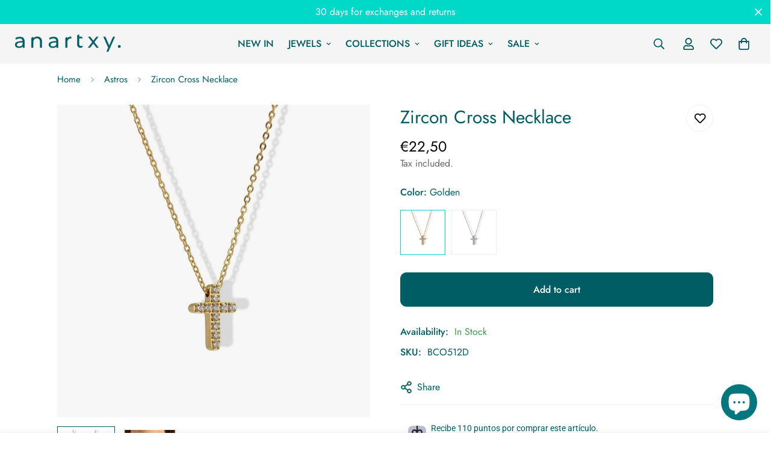

--- FILE ---
content_type: text/html; charset=utf-8
request_url: https://www.anartxy.com/en/products/collar-cruz-bco512
body_size: 108466
content:

<!doctype html>
<html
  class="no-js "
  lang="en"
  data-template="product"
  
>
  <head>
    <meta charset="utf-8">
    <meta http-equiv="X-UA-Compatible" content="IE=edge">
    <meta name="viewport" content="width=device-width, initial-scale=1, maximum-scale=1.0, user-scalable=0">
    <meta name="theme-color" content="">
    <link rel="canonical" href="https://www.anartxy.com/en/products/collar-cruz-bco512">
    <link rel="preconnect" href="https://fonts.shopifycdn.com" crossorigin>
    <link rel="preconnect" href="https://cdn.shopify.com" crossorigin><link rel="shortcut icon" type="image/png" href="//www.anartxy.com/cdn/shop/files/faviconMesa_de_trabajo_12.png?crop=center&height=32&v=1752666659&width=32"><title>Cross Necklace with Zircons BCO512 - Anartxy</title>

<meta name="description" content="Buy now! Necklace with pendant in the shape of a 12 mm mini Latin cross with white zircons. It is made of surgical steel available in gold and silver. An essential for your daily life."><meta property="og:site_name" content="Anartxy">
<meta property="og:url" content="https://www.anartxy.com/en/products/collar-cruz-bco512">
<meta property="og:title" content="Cross Necklace with Zircons BCO512 - Anartxy">
<meta property="og:type" content="product">
<meta property="og:description" content="Buy now! Necklace with pendant in the shape of a 12 mm mini Latin cross with white zircons. It is made of surgical steel available in gold and silver. An essential for your daily life."><meta property="og:image" content="http://www.anartxy.com/cdn/shop/files/80971.jpg?v=1719386334">
<meta property="og:image:secure_url" content="https://www.anartxy.com/cdn/shop/files/80971.jpg?v=1719386334">
<meta property="og:image:width" content="1200">
<meta property="og:image:height" content="1200"><meta property="og:price:amount" content="22,50">
<meta property="og:price:currency" content="EUR"><meta name="twitter:card" content="summary_large_image">
<meta name="twitter:title" content="Cross Necklace with Zircons BCO512 - Anartxy">
<meta name="twitter:description" content="Buy now! Necklace with pendant in the shape of a 12 mm mini Latin cross with white zircons. It is made of surgical steel available in gold and silver. An essential for your daily life.">

<style>
  @font-face {  font-family: M-Heading-Font;  font-weight:400;  src: url(https://cdn.shopify.com/s/files/1/0561/2742/2636/files/Jost-Regular.ttf?v=1618297125);  font-display: swap;}@font-face {  font-family: M-Heading-Font;  font-weight:500;  src: url(https://cdn.shopify.com/s/files/1/0561/2742/2636/files/Jost-Medium.ttf?v=1618297125);  font-display: swap;}@font-face {  font-family: M-Heading-Font;  font-weight:600;  src: url(https://cdn.shopify.com/s/files/1/0561/2742/2636/files/Jost-SemiBold.ttf?v=1618297125);  font-display: swap;}:root {  --font-stack-header: 'M-Heading-Font';  --font-weight-header: 400;}@font-face {  font-family: M-Body-Font;  font-weight:400;  src: url(https://cdn.shopify.com/s/files/1/0561/2742/2636/files/Jost-Regular.ttf?v=1618297125);  font-display: swap;}@font-face {  font-family: M-Body-Font;  font-weight:500;  src: url(https://cdn.shopify.com/s/files/1/0561/2742/2636/files/Jost-Medium.ttf?v=1618297125);  font-display: swap;}@font-face {  font-family: M-Body-Font;  font-weight:600;  src: url(https://cdn.shopify.com/s/files/1/0561/2742/2636/files/Jost-SemiBold.ttf?v=1618297125);  font-display: swap;}:root {  --font-stack-body: 'M-Body-Font';  --font-weight-body: 400;;}
</style>
<style>
  html {
    font-size: calc(var(--font-base-size, 16) * 1px);
    -webkit-font-smoothing: antialiased;
    height: 100%;
    scroll-behavior: smooth;
  }
  body {
    margin: 0;
    font-family: var(--font-stack-body);
    font-weight: var(--font-weight-body);
    font-style: var(--font-style-body);
    color: rgb(var(--color-foreground));
    font-size: calc(var(--font-base-size, 16) * 1px);
    line-height: calc(var(--base-line-height) * 1px);
    background-color: rgb(var(--color-background));
    position: relative;
    min-height: 100%;
  }

  body,
  html {
    overflow-x: clip;
  }

  html.prevent-scroll,
  html.prevent-scroll body {
    height: auto;
    overflow: hidden !important;
  }

  html.prevent-scroll {
    padding-right: var(--m-scrollbar-width);
  }

  h1,
  h2,
  h3,
  h4,
  h5,
  h6 {
    font-family: var(--font-stack-header);
    font-weight: var(--font-weight-header);
    font-style: var(--font-style-header);
    color: rgb(var(--color-heading));
    line-height: normal;
    letter-spacing: var(--heading-letter-spacing);
  }
  h1,
  .h1 {
    font-size: calc(((var(--font-h1-mobile)) / (var(--font-base-size))) * 1rem);
    line-height: 1.278;
  }

  h2,
  .h2 {
    font-size: calc(((var(--font-h2-mobile)) / (var(--font-base-size))) * 1rem);
    line-height: 1.267;
  }

  h3,
  .h3 {
    font-size: calc(((var(--font-h3-mobile)) / (var(--font-base-size))) * 1rem);
    line-height: 1.36;
  }

  h4,
  .h4 {
    font-size: calc(((var(--font-h4-mobile)) / (var(--font-base-size))) * 1rem);
    line-height: 1.4;
  }

  h5,
  .h5 {
    font-size: calc(((var(--font-h5-mobile)) / (var(--font-base-size))) * 1rem);
    line-height: 1.5;
  }

  h6,
  .h6 {
    font-size: calc(((var(--font-h6-mobile)) / (var(--font-base-size))) * 1rem);
    line-height: 1.5;
  }

  @media only screen and (min-width: 768px) {
    .h1,
    h1 {
      font-size: calc(((var(--font-h1-tablet)) / (var(--font-base-size))) * 1rem);
      line-height: 1.238;
    }
    .h2,
    h2 {
      font-size: calc(((var(--font-h2-tablet)) / (var(--font-base-size))) * 1rem);
      line-height: 1.235;
    }
    h3,
    .h3 {
      font-size: calc(((var(--font-h3-tablet)) / (var(--font-base-size))) * 1rem);
      line-height: 1.36;
    }
    h4,
    .h4 {
      font-size: calc(((var(--font-h4-tablet)) / (var(--font-base-size))) * 1rem);
      line-height: 1.4;
    }
  }

  @media only screen and (min-width: 1280px) {
    .h1,
    h1 {
      font-size: calc(((var(--font-h1-desktop)) / (var(--font-base-size))) * 1rem);
      line-height: 1.167;
    }
    .h2,
    h2 {
      font-size: calc(((var(--font-h2-desktop)) / (var(--font-base-size))) * 1rem);
      line-height: 1.238;
    }
    h3,
    .h3 {
      font-size: calc(((var(--font-h3-desktop)) / (var(--font-base-size))) * 1rem);
      line-height: 1.278;
    }
    h4,
    .h4 {
      font-size: calc(((var(--font-h4-desktop)) / (var(--font-base-size))) * 1rem);
      line-height: 1.333;
    }
    h5,
    .h5 {
      font-size: calc(((var(--font-h5-desktop)) / (var(--font-base-size))) * 1rem);
    }
    h6,
    .h6 {
      font-size: calc(((var(--font-h6-desktop)) / (var(--font-base-size))) * 1rem);
    }
  }
  [style*='--aspect-ratio'] {
    position: relative;
    overflow: hidden;
  }
  [style*='--aspect-ratio']:before {
    display: block;
    width: 100%;
    content: '';
    height: 0px;
  }
  [style*='--aspect-ratio'] > *:first-child {
    top: 0;
    left: 0;
    right: 0;
    position: absolute !important;
    object-fit: cover;
    width: 100%;
    height: 100%;
  }
  [style*='--aspect-ratio']:before {
    padding-top: calc(100% / (0.0001 + var(--aspect-ratio, 16/9)));
  }
  @media (max-width: 767px) {
    [style*='--aspect-ratio']:before {
      padding-top: calc(100% / (0.0001 + var(--aspect-ratio-mobile, var(--aspect-ratio, 16/9))));
    }
  }
  .swiper-wrapper {
    display: flex;
  }
  .swiper-container:not(.swiper-container-initialized) .swiper-slide {
    width: calc(100% / var(--items, 1));
    flex: 0 0 auto;
  }
  @media (max-width: 1023px) {
    .swiper-container:not(.swiper-container-initialized) .swiper-slide {
      min-width: 40vw;
      flex: 0 0 auto;
    }
  }
  @media (max-width: 767px) {
    .swiper-container:not(.swiper-container-initialized) .swiper-slide {
      min-width: 66vw;
      flex: 0 0 auto;
    }
  }
</style>
<link href="//www.anartxy.com/cdn/shop/t/79/assets/main.css?v=112873091516746839711759473106" rel="stylesheet" type="text/css" media="all" />
<style data-shopify>
:root,.m-color-default {
      --color-background: 255,255,255;
      --color-background-secondary: 245,245,245;
  		
  	  --gradient-background: #ffffff;
  		
  		--color-foreground: 0,93,99;
  		--color-foreground-secondary: 102,102,102;
      --color-heading: 0,93,99;
  		--color-button: 0,93,99;
  		--color-button-text: 255,255,255;
  		--color-outline-button: 0,0,0;
      --color-button-hover: 0, 216, 200;
      --color-button-text-hover: 255, 255, 255;
  		--color-border: 238,238,238;
  		--color-price-sale: 34,34,34;
  		--color-price-regular: 0,0,0;
  		--color-form-field: 255,255,255;
  		--color-form-field-text: 0,93,99;
  		--color-tooltip: 0,93,99;
  		--color-tooltip-text: 255,255,255;
  	}
  
.m-color-dark {
      --color-background: 0,0,0;
      --color-background-secondary: 245,245,245;
  		
  	  --gradient-background: #000000;
  		
  		--color-foreground: 255,255,255;
  		--color-foreground-secondary: 255,255,255;
      --color-heading: 255,255,255;
  		--color-button: 255,255,255;
  		--color-button-text: 34,34,34;
  		--color-outline-button: 255,255,255;
      --color-button-hover: 255, 255, 255;
      --color-button-text-hover: 34, 34, 34;
  		--color-border: 255,255,255;
  		--color-price-sale: 232,78,78;
  		--color-price-regular: 255,255,255;
  		--color-form-field: 255,255,255;
  		--color-form-field-text: 34,34,34;
  		--color-tooltip: 255,255,255;
  		--color-tooltip-text: 34,34,34;
  	}
  
.m-color-footer {
      --color-background: 245,245,245;
      --color-background-secondary: 245,245,245;
  		
  	  --gradient-background: #f5f5f5;
  		
  		--color-foreground: 0,93,99;
  		--color-foreground-secondary: 102,102,102;
      --color-heading: 0,93,99;
  		--color-button: 34,34,34;
  		--color-button-text: 255,255,255;
  		--color-outline-button: 34,34,34;
      --color-button-hover: 34, 34, 34;
      --color-button-text-hover: 255, 255, 255;
  		--color-border: 222,222,222;
  		--color-price-sale: 232,78,78;
  		--color-price-regular: 0,0,0;
  		--color-form-field: 255,255,255;
  		--color-form-field-text: 0,0,0;
  		--color-tooltip: 34,34,34;
  		--color-tooltip-text: 255,255,255;
  	}
  
.m-color-badge-hot {
      --color-background: 255,255,255;
      --color-background-secondary: 245,245,245;
  		
  	  --gradient-background: #ffffff;
  		
  		--color-foreground: 0,0,0;
  		--color-foreground-secondary: 0,0,0;
      --color-heading: 0,0,0;
  		--color-button: 0,0,0;
  		--color-button-text: 255,255,255;
  		--color-outline-button: 255,255,255;
      --color-button-hover: 255, 255, 255;
      --color-button-text-hover: 34, 34, 34;
  		--color-border: 222,222,222;
  		--color-price-sale: 0,0,0;
  		--color-price-regular: 0,0,0;
  		--color-form-field: 255,255,255;
  		--color-form-field-text: 0,0,0;
  		--color-tooltip: 255,255,255;
  		--color-tooltip-text: 34,34,34;
  	}
  
.m-color-badge-new {
      --color-background: 218,240,239;
      --color-background-secondary: 245,245,245;
  		
  	  --gradient-background: #daf0ef;
  		
  		--color-foreground: 0,93,99;
  		--color-foreground-secondary: 0,93,99;
      --color-heading: 0,93,99;
  		--color-button: 255,255,255;
  		--color-button-text: 34,34,34;
  		--color-outline-button: 255,255,255;
      --color-button-hover: 255, 255, 255;
      --color-button-text-hover: 34, 34, 34;
  		--color-border: 222,222,222;
  		--color-price-sale: 255,255,255;
  		--color-price-regular: 255,255,255;
  		--color-form-field: 255,255,255;
  		--color-form-field-text: 0,0,0;
  		--color-tooltip: 255,255,255;
  		--color-tooltip-text: 34,34,34;
  	}
  
.m-color-badge-sale {
      --color-background: 236,218,207;
      --color-background-secondary: 245,245,245;
  		
  	  --gradient-background: #ecdacf;
  		
  		--color-foreground: 0,0,0;
  		--color-foreground-secondary: 0,0,0;
      --color-heading: 0,0,0;
  		--color-button: 236,218,207;
  		--color-button-text: 0,0,0;
  		--color-outline-button: 255,255,255;
      --color-button-hover: 255, 255, 255;
      --color-button-text-hover: 34, 34, 34;
  		--color-border: 255,255,255;
  		--color-price-sale: 255,255,255;
  		--color-price-regular: 255,255,255;
  		--color-form-field: 255,255,255;
  		--color-form-field-text: 0,0,0;
  		--color-tooltip: 255,255,255;
  		--color-tooltip-text: 34,34,34;
  	}
  
.m-color-scheme-aaf8ca7a-d3d7-4372-a916-9b3eaa6cb862 {
      --color-background: 244,244,244;
      --color-background-secondary: 245,245,245;
  		
  	  --gradient-background: #f4f4f4;
  		
  		--color-foreground: 34,34,34;
  		--color-foreground-secondary: 102,102,102;
      --color-heading: 34,34,34;
  		--color-button: 0,0,0;
  		--color-button-text: 255,255,255;
  		--color-outline-button: 0,0,0;
      --color-button-hover: 34, 34, 34;
      --color-button-text-hover: 255, 255, 255;
  		--color-border: 238,238,238;
  		--color-price-sale: 232,78,78;
  		--color-price-regular: 0,0,0;
  		--color-form-field: 242,242,242;
  		--color-form-field-text: 0,0,0;
  		--color-tooltip: 34,34,34;
  		--color-tooltip-text: 255,255,255;
  	}
  
.m-color-scheme-de52fcc2-27a8-4c76-ba26-f36c3730227e {
      --color-background: 0,93,99;
      --color-background-secondary: 245,245,245;
  		
  	  --gradient-background: #005d63;
  		
  		--color-foreground: 255,255,255;
  		--color-foreground-secondary: 187,187,187;
      --color-heading: 255,255,255;
  		--color-button: 0,0,0;
  		--color-button-text: 255,255,255;
  		--color-outline-button: 0,0,0;
      --color-button-hover: 34, 34, 34;
      --color-button-text-hover: 255, 255, 255;
  		--color-border: 238,238,238;
  		--color-price-sale: 34,34,34;
  		--color-price-regular: 0,0,0;
  		--color-form-field: 255,255,255;
  		--color-form-field-text: 0,0,0;
  		--color-tooltip: 34,34,34;
  		--color-tooltip-text: 255,255,255;
  	}
  
.m-color-scheme-bd51d2d3-2255-4704-a6c4-1506bbb5a90a {
      --color-background: 0,216,200;
      --color-background-secondary: 245,245,245;
  		
  	  --gradient-background: #00d8c8;
  		
  		--color-foreground: 255,255,255;
  		--color-foreground-secondary: 0,0,0;
      --color-heading: 0,93,99;
  		--color-button: 0,216,200;
  		--color-button-text: 255,255,255;
  		--color-outline-button: 0,93,99;
      --color-button-hover: 0, 216, 200;
      --color-button-text-hover: 255, 255, 255;
  		--color-border: 238,238,238;
  		--color-price-sale: 34,34,34;
  		--color-price-regular: 0,0,0;
  		--color-form-field: 255,255,255;
  		--color-form-field-text: 0,93,99;
  		--color-tooltip: 0,93,99;
  		--color-tooltip-text: 255,255,255;
  	}
  
.m-color-scheme-0e619851-73cb-4e44-bc23-96f5f0c80b65 {
      --color-background: 235,226,214;
      --color-background-secondary: 235,226,214;
  		
  	  --gradient-background: #ebe2d6;
  		
  		--color-foreground: 0,0,0;
  		--color-foreground-secondary: 0,0,0;
      --color-heading: 0,0,0;
  		--color-button: 0,0,0;
  		--color-button-text: 255,255,255;
  		--color-outline-button: 0,0,0;
      --color-button-hover: 0, 0, 0;
      --color-button-text-hover: 255, 255, 255;
  		--color-border: 238,238,238;
  		--color-price-sale: 34,34,34;
  		--color-price-regular: 0,0,0;
  		--color-form-field: 255,255,255;
  		--color-form-field-text: 0,0,0;
  		--color-tooltip: 0,0,0;
  		--color-tooltip-text: 255,255,255;
  	}
  
.m-color-scheme-b62867a8-6e22-4f6d-a647-fc3b6d3fae7e {
      --color-background: 253,240,129;
      --color-background-secondary: 255,255,255;
  		
  	  --gradient-background: #fdf081;
  		
  		--color-foreground: 33,42,84;
  		--color-foreground-secondary: 33,42,84;
      --color-heading: 33,42,84;
  		--color-button: 253,240,129;
  		--color-button-text: 33,42,84;
  		--color-outline-button: 0,0,0;
      --color-button-hover: 253, 240, 129;
      --color-button-text-hover: 255, 255, 255;
  		--color-border: 238,238,238;
  		--color-price-sale: 34,34,34;
  		--color-price-regular: 0,0,0;
  		--color-form-field: 253,240,129;
  		--color-form-field-text: 33,42,84;
  		--color-tooltip: 33,42,84;
  		--color-tooltip-text: 255,255,255;
  	}
  
  .m-color-default, .m-color-dark, .m-color-footer, .m-color-badge-hot, .m-color-badge-new, .m-color-badge-sale, .m-color-scheme-aaf8ca7a-d3d7-4372-a916-9b3eaa6cb862, .m-color-scheme-de52fcc2-27a8-4c76-ba26-f36c3730227e, .m-color-scheme-bd51d2d3-2255-4704-a6c4-1506bbb5a90a, .m-color-scheme-0e619851-73cb-4e44-bc23-96f5f0c80b65, .m-color-scheme-b62867a8-6e22-4f6d-a647-fc3b6d3fae7e {
  	color: rgb(var(--color-foreground));
  	background-color: rgb(var(--color-background));
  }:root {     /* ANIMATIONS */  	--m-duration-short: .1s;     --m-duration-default: .25s;     --m-duration-long: .5s;     --m-duration-image: .65s;     --m-duration-animate: 1s;     --m-animation-duration: 600ms;     --m-animation-fade-in-up: m-fade-in-up var(--m-animation-duration) cubic-bezier(0, 0, 0.3, 1) forwards;     --m-animation-fade-in-left: m-fade-in-left var(--m-animation-duration) cubic-bezier(0, 0, 0.3, 1) forwards;     --m-animation-fade-in-right: m-fade-in-right var(--m-animation-duration) cubic-bezier(0, 0, 0.3, 1) forwards;     --m-animation-fade-in-left-rtl: m-fade-in-left-rtl var(--m-animation-duration) cubic-bezier(0, 0, 0.3, 1) forwards;     --m-animation-fade-in-right-rtl: m-fade-in-right-rtl var(--m-animation-duration) cubic-bezier(0, 0, 0.3, 1) forwards;     --m-animation-fade-in: m-fade-in calc(var(--m-animation-duration) * 2) cubic-bezier(0, 0, 0.3, 1);     --m-animation-zoom-fade: m-zoom-fade var(--m-animation-duration) ease forwards;  	/* BODY */  	--base-line-height: 28;   /* INPUTS */   --inputs-border-width: 1px;  	--inputs-radius: 5px;  	/* BUTTON */  	--btn-letter-spacing: 0px;  	--btn-border-radius: 5px;  	--btn-border-width: 1px;  	--btn-line-height: 23px;  	  	/* COUNT BUBBLE */  	--color-cart-wishlist-count: #ffffff;  	--bg-cart-wishlist-count: #da3f3f;  	/* OVERLAY */  	--color-image-overlay: #000000;  	--opacity-image-overlay: 0.2;  	/* Notification */  	--color-success: 58,135,53;  	--color-warning: 210,134,26;    --color-error: 218, 63, 63;    --color-error-bg: #fbeaea;    --color-warning-bg: #faecd7;    --color-success-bg: #d1eccf;  	/* CUSTOM COLOR */  	--text-black: 0,0,0;  	--text-white: 255,255,255;  	--bg-black: 0,0,0;  	--bg-white: 255,255,255;  	--rounded-full: 9999px;  	--bg-card-placeholder: rgba(243,243,243,1);  	--arrow-select-box: url(//www.anartxy.com/cdn/shop/t/79/assets/ar-down.svg?v=92728264558441377851759473107);  	/* FONT SIZES */  	--font-base-size: 16;  	--font-btn-size: 16px;  	--font-btn-weight: 500;  	--font-h1-desktop: 60;  	--font-h1-tablet: 42;  	--font-h1-mobile: 36;  	--font-h2-desktop: 42;  	--font-h2-tablet: 33;  	--font-h2-mobile: 29;  	--font-h3-desktop: 36;  	--font-h3-tablet: 28;  	--font-h3-mobile: 25;  	--font-h4-desktop: 24;  	--font-h4-tablet: 19;  	--font-h4-mobile: 19;  	--font-h5-desktop: 18;  	--font-h5-mobile: 16;  	--font-h6-desktop: 16;  	--font-h6-mobile: 16;  	--heading-letter-spacing: 0px;   --arrow-down-url: url(//www.anartxy.com/cdn/shop/t/79/assets/arrow-down.svg?v=157552497485556416461759473106);   --arrow-down-white-url: url(//www.anartxy.com/cdn/shop/t/79/assets/arrow-down-white.svg?v=70535736727834135531759473107);   --product-title-line-clamp: unset;  	--spacing-sections-desktop: 0px;   --spacing-sections-laptop: 0px;   --spacing-sections-tablet: 0px;   --spacing-sections-mobile: 0px;  	/* LAYOUT */  	--container-width: 1120px;   --fluid-container-width: 1420px;   --fluid-container-offset: 65px;   /* CORNER RADIUS */   --blocks-radius: 0px;   --medium-blocks-radius: 0px;   --pcard-radius: 0px;  }
</style><link rel="stylesheet" href="//www.anartxy.com/cdn/shop/t/79/assets/cart.css?v=9189454619990308861759473107" media="print" onload="this.media='all'">
<noscript><link href="//www.anartxy.com/cdn/shop/t/79/assets/cart.css?v=9189454619990308861759473107" rel="stylesheet" type="text/css" media="all" /></noscript><link href="//www.anartxy.com/cdn/shop/t/79/assets/vendor.css?v=78734522753772538311759473108" rel="stylesheet" type="text/css" media="all" /><link rel="stylesheet" href="//www.anartxy.com/cdn/shop/t/79/assets/custom-style.css?v=68377333970908838601759473106" media="print" onload="this.media='all'">
<link rel="stylesheet" href="//www.anartxy.com/cdn/shop/t/79/assets/custom.css?v=105997007003712207781759473123" media="print" onload="this.media='all'">
<noscript><link href="//www.anartxy.com/cdn/shop/t/79/assets/custom-style.css?v=68377333970908838601759473106" rel="stylesheet" type="text/css" media="all" /></noscript>
<noscript><link href="//www.anartxy.com/cdn/shop/t/79/assets/custom.css?v=105997007003712207781759473123" rel="stylesheet" type="text/css" media="all" /></noscript><style data-shopify>.m-topbar a[href*="pinterest"],.m-topbar a[href*="twitter"], .m-topbar a[href*="snapchat"], .m-topbar a[href*="youtube"],.m-topbar a[href*="tiktok"]  {	display: none;}body .m-product-card__tag-name {  font-size: 12px;  font-weight: 500;  text-transform: capitalize;  padding: 4px 10px;  border-radius: 40px;}.m-icon-box--small {  border-top: 1px solid rgb(var(--color-border));}.m-icon-box--small .m-icon-box__heading {  line-height: 26px;  font-size: 18px;  margin-bottom: 6px;}body .m-footer--block .social-media-links {  gap: 12px;  margin: 0;  padding: 5px 0;}body .m-footer--block .social-media-links a {  color: #222;  width: 48px;  height: 48px;  padding: 0;  display: inline-flex;  align-items: center;  justify-content: center;  border-radius: 50%;  background-color: #E9E9E9;  transition: all .3s;}body .m-footer--block .social-media-links a:hover {  background-color: #222;  color: #fff;  box-shadow: 0 0 0 0.2rem #222;}/* Desactivar zoom en hover para la galería */.m-gallery img {  transform: none !important;}.m-gallery img:hover {  transform: none !important;}
</style>


<script src="//www.anartxy.com/cdn/shop/t/79/assets/product-list.js?v=133975944838759569291759473106" defer="defer"></script>
<script src="//www.anartxy.com/cdn/shop/t/79/assets/vendor.js?v=119957582363934401191759473107" defer="defer"></script>
    <script src="//www.anartxy.com/cdn/shop/t/79/assets/theme-global.js?v=89657562916315813401759473108" defer="defer"></script><script>window.performance && window.performance.mark && window.performance.mark('shopify.content_for_header.start');</script><meta name="google-site-verification" content="Ic4wkt_-N6JPocPqn65sT0r_oBDqXYSpqL_N6fPBBnw">
<meta name="facebook-domain-verification" content="6d7qelgbdcv8s0k6jmje92r0cwrft2">
<meta id="shopify-digital-wallet" name="shopify-digital-wallet" content="/72688599377/digital_wallets/dialog">
<meta name="shopify-checkout-api-token" content="71c604595b84a60ad25327149297a0ae">
<meta id="in-context-paypal-metadata" data-shop-id="72688599377" data-venmo-supported="false" data-environment="production" data-locale="en_US" data-paypal-v4="true" data-currency="EUR">
<link rel="alternate" hreflang="x-default" href="https://www.anartxy.com/products/collar-cruz-bco512">
<link rel="alternate" hreflang="es" href="https://www.anartxy.com/products/collar-cruz-bco512">
<link rel="alternate" hreflang="en" href="https://www.anartxy.com/en/products/collar-cruz-bco512">
<link rel="alternate" type="application/json+oembed" href="https://www.anartxy.com/en/products/collar-cruz-bco512.oembed">
<script async="async" src="/checkouts/internal/preloads.js?locale=en-ES"></script>
<link rel="preconnect" href="https://shop.app" crossorigin="anonymous">
<script async="async" src="https://shop.app/checkouts/internal/preloads.js?locale=en-ES&shop_id=72688599377" crossorigin="anonymous"></script>
<script id="apple-pay-shop-capabilities" type="application/json">{"shopId":72688599377,"countryCode":"ES","currencyCode":"EUR","merchantCapabilities":["supports3DS"],"merchantId":"gid:\/\/shopify\/Shop\/72688599377","merchantName":"Anartxy","requiredBillingContactFields":["postalAddress","email","phone"],"requiredShippingContactFields":["postalAddress","email","phone"],"shippingType":"shipping","supportedNetworks":["visa","maestro","masterCard","amex"],"total":{"type":"pending","label":"Anartxy","amount":"1.00"},"shopifyPaymentsEnabled":true,"supportsSubscriptions":true}</script>
<script id="shopify-features" type="application/json">{"accessToken":"71c604595b84a60ad25327149297a0ae","betas":["rich-media-storefront-analytics"],"domain":"www.anartxy.com","predictiveSearch":true,"shopId":72688599377,"locale":"en"}</script>
<script>var Shopify = Shopify || {};
Shopify.shop = "9d99d6.myshopify.com";
Shopify.locale = "en";
Shopify.currency = {"active":"EUR","rate":"1.0"};
Shopify.country = "ES";
Shopify.theme = {"name":"MINIMOG v5.8.0 (10\/03) - Sartorial","id":187080048977,"schema_name":"Minimog - OS 2.0","schema_version":"5.8.0","theme_store_id":null,"role":"main"};
Shopify.theme.handle = "null";
Shopify.theme.style = {"id":null,"handle":null};
Shopify.cdnHost = "www.anartxy.com/cdn";
Shopify.routes = Shopify.routes || {};
Shopify.routes.root = "/en/";</script>
<script type="module">!function(o){(o.Shopify=o.Shopify||{}).modules=!0}(window);</script>
<script>!function(o){function n(){var o=[];function n(){o.push(Array.prototype.slice.apply(arguments))}return n.q=o,n}var t=o.Shopify=o.Shopify||{};t.loadFeatures=n(),t.autoloadFeatures=n()}(window);</script>
<script>
  window.ShopifyPay = window.ShopifyPay || {};
  window.ShopifyPay.apiHost = "shop.app\/pay";
  window.ShopifyPay.redirectState = null;
</script>
<script id="shop-js-analytics" type="application/json">{"pageType":"product"}</script>
<script defer="defer" async type="module" src="//www.anartxy.com/cdn/shopifycloud/shop-js/modules/v2/client.init-shop-cart-sync_BN7fPSNr.en.esm.js"></script>
<script defer="defer" async type="module" src="//www.anartxy.com/cdn/shopifycloud/shop-js/modules/v2/chunk.common_Cbph3Kss.esm.js"></script>
<script defer="defer" async type="module" src="//www.anartxy.com/cdn/shopifycloud/shop-js/modules/v2/chunk.modal_DKumMAJ1.esm.js"></script>
<script type="module">
  await import("//www.anartxy.com/cdn/shopifycloud/shop-js/modules/v2/client.init-shop-cart-sync_BN7fPSNr.en.esm.js");
await import("//www.anartxy.com/cdn/shopifycloud/shop-js/modules/v2/chunk.common_Cbph3Kss.esm.js");
await import("//www.anartxy.com/cdn/shopifycloud/shop-js/modules/v2/chunk.modal_DKumMAJ1.esm.js");

  window.Shopify.SignInWithShop?.initShopCartSync?.({"fedCMEnabled":true,"windoidEnabled":true});

</script>
<script>
  window.Shopify = window.Shopify || {};
  if (!window.Shopify.featureAssets) window.Shopify.featureAssets = {};
  window.Shopify.featureAssets['shop-js'] = {"shop-cart-sync":["modules/v2/client.shop-cart-sync_CJVUk8Jm.en.esm.js","modules/v2/chunk.common_Cbph3Kss.esm.js","modules/v2/chunk.modal_DKumMAJ1.esm.js"],"init-fed-cm":["modules/v2/client.init-fed-cm_7Fvt41F4.en.esm.js","modules/v2/chunk.common_Cbph3Kss.esm.js","modules/v2/chunk.modal_DKumMAJ1.esm.js"],"init-shop-email-lookup-coordinator":["modules/v2/client.init-shop-email-lookup-coordinator_Cc088_bR.en.esm.js","modules/v2/chunk.common_Cbph3Kss.esm.js","modules/v2/chunk.modal_DKumMAJ1.esm.js"],"init-windoid":["modules/v2/client.init-windoid_hPopwJRj.en.esm.js","modules/v2/chunk.common_Cbph3Kss.esm.js","modules/v2/chunk.modal_DKumMAJ1.esm.js"],"shop-button":["modules/v2/client.shop-button_B0jaPSNF.en.esm.js","modules/v2/chunk.common_Cbph3Kss.esm.js","modules/v2/chunk.modal_DKumMAJ1.esm.js"],"shop-cash-offers":["modules/v2/client.shop-cash-offers_DPIskqss.en.esm.js","modules/v2/chunk.common_Cbph3Kss.esm.js","modules/v2/chunk.modal_DKumMAJ1.esm.js"],"shop-toast-manager":["modules/v2/client.shop-toast-manager_CK7RT69O.en.esm.js","modules/v2/chunk.common_Cbph3Kss.esm.js","modules/v2/chunk.modal_DKumMAJ1.esm.js"],"init-shop-cart-sync":["modules/v2/client.init-shop-cart-sync_BN7fPSNr.en.esm.js","modules/v2/chunk.common_Cbph3Kss.esm.js","modules/v2/chunk.modal_DKumMAJ1.esm.js"],"init-customer-accounts-sign-up":["modules/v2/client.init-customer-accounts-sign-up_CfPf4CXf.en.esm.js","modules/v2/client.shop-login-button_DeIztwXF.en.esm.js","modules/v2/chunk.common_Cbph3Kss.esm.js","modules/v2/chunk.modal_DKumMAJ1.esm.js"],"pay-button":["modules/v2/client.pay-button_CgIwFSYN.en.esm.js","modules/v2/chunk.common_Cbph3Kss.esm.js","modules/v2/chunk.modal_DKumMAJ1.esm.js"],"init-customer-accounts":["modules/v2/client.init-customer-accounts_DQ3x16JI.en.esm.js","modules/v2/client.shop-login-button_DeIztwXF.en.esm.js","modules/v2/chunk.common_Cbph3Kss.esm.js","modules/v2/chunk.modal_DKumMAJ1.esm.js"],"avatar":["modules/v2/client.avatar_BTnouDA3.en.esm.js"],"init-shop-for-new-customer-accounts":["modules/v2/client.init-shop-for-new-customer-accounts_CsZy_esa.en.esm.js","modules/v2/client.shop-login-button_DeIztwXF.en.esm.js","modules/v2/chunk.common_Cbph3Kss.esm.js","modules/v2/chunk.modal_DKumMAJ1.esm.js"],"shop-follow-button":["modules/v2/client.shop-follow-button_BRMJjgGd.en.esm.js","modules/v2/chunk.common_Cbph3Kss.esm.js","modules/v2/chunk.modal_DKumMAJ1.esm.js"],"checkout-modal":["modules/v2/client.checkout-modal_B9Drz_yf.en.esm.js","modules/v2/chunk.common_Cbph3Kss.esm.js","modules/v2/chunk.modal_DKumMAJ1.esm.js"],"shop-login-button":["modules/v2/client.shop-login-button_DeIztwXF.en.esm.js","modules/v2/chunk.common_Cbph3Kss.esm.js","modules/v2/chunk.modal_DKumMAJ1.esm.js"],"lead-capture":["modules/v2/client.lead-capture_DXYzFM3R.en.esm.js","modules/v2/chunk.common_Cbph3Kss.esm.js","modules/v2/chunk.modal_DKumMAJ1.esm.js"],"shop-login":["modules/v2/client.shop-login_CA5pJqmO.en.esm.js","modules/v2/chunk.common_Cbph3Kss.esm.js","modules/v2/chunk.modal_DKumMAJ1.esm.js"],"payment-terms":["modules/v2/client.payment-terms_BxzfvcZJ.en.esm.js","modules/v2/chunk.common_Cbph3Kss.esm.js","modules/v2/chunk.modal_DKumMAJ1.esm.js"]};
</script>
<script>(function() {
  var isLoaded = false;
  function asyncLoad() {
    if (isLoaded) return;
    isLoaded = true;
    var urls = ["https:\/\/widget.trustpilot.com\/bootstrap\/v5\/tp.widget.sync.bootstrap.min.js?shop=9d99d6.myshopify.com","https:\/\/ecommplugins-scripts.trustpilot.com\/v2.1\/js\/header.min.js?settings=eyJrZXkiOiIya0V3YnliTHR2R2JJQVU0IiwicyI6InJlZmVyZW5jZSJ9\u0026shop=9d99d6.myshopify.com","https:\/\/ecommplugins-trustboxsettings.trustpilot.com\/9d99d6.myshopify.com.js?settings=1752647286283\u0026shop=9d99d6.myshopify.com","https:\/\/chimpstatic.com\/mcjs-connected\/js\/users\/8038d38a4f1808c06a6fe6b97\/234380584f0e69a37e06b52ed.js?shop=9d99d6.myshopify.com","https:\/\/ecommplugins-scripts.trustpilot.com\/v2.1\/js\/success.min.js?settings=eyJrZXkiOiIya0V3YnliTHR2R2JJQVU0IiwicyI6InJlZmVyZW5jZSIsInQiOlsib3JkZXJzL2Z1bGZpbGxlZCJdLCJ2IjoiIiwiYSI6IlByZXN0YXNob3AtMS43LjguOCJ9\u0026shop=9d99d6.myshopify.com","https:\/\/cdn.nfcube.com\/instafeed-9825effe57b03d4e1ebf8beb66a87733.js?shop=9d99d6.myshopify.com"];
    for (var i = 0; i < urls.length; i++) {
      var s = document.createElement('script');
      s.type = 'text/javascript';
      s.async = true;
      s.src = urls[i];
      var x = document.getElementsByTagName('script')[0];
      x.parentNode.insertBefore(s, x);
    }
  };
  if(window.attachEvent) {
    window.attachEvent('onload', asyncLoad);
  } else {
    window.addEventListener('load', asyncLoad, false);
  }
})();</script>
<script id="__st">var __st={"a":72688599377,"offset":3600,"reqid":"51583fb6-faf1-424a-a3f3-b2ed19fdeaf4-1769804738","pageurl":"www.anartxy.com\/en\/products\/collar-cruz-bco512","u":"821d59163146","p":"product","rtyp":"product","rid":8870768410961};</script>
<script>window.ShopifyPaypalV4VisibilityTracking = true;</script>
<script id="captcha-bootstrap">!function(){'use strict';const t='contact',e='account',n='new_comment',o=[[t,t],['blogs',n],['comments',n],[t,'customer']],c=[[e,'customer_login'],[e,'guest_login'],[e,'recover_customer_password'],[e,'create_customer']],r=t=>t.map((([t,e])=>`form[action*='/${t}']:not([data-nocaptcha='true']) input[name='form_type'][value='${e}']`)).join(','),a=t=>()=>t?[...document.querySelectorAll(t)].map((t=>t.form)):[];function s(){const t=[...o],e=r(t);return a(e)}const i='password',u='form_key',d=['recaptcha-v3-token','g-recaptcha-response','h-captcha-response',i],f=()=>{try{return window.sessionStorage}catch{return}},m='__shopify_v',_=t=>t.elements[u];function p(t,e,n=!1){try{const o=window.sessionStorage,c=JSON.parse(o.getItem(e)),{data:r}=function(t){const{data:e,action:n}=t;return t[m]||n?{data:e,action:n}:{data:t,action:n}}(c);for(const[e,n]of Object.entries(r))t.elements[e]&&(t.elements[e].value=n);n&&o.removeItem(e)}catch(o){console.error('form repopulation failed',{error:o})}}const l='form_type',E='cptcha';function T(t){t.dataset[E]=!0}const w=window,h=w.document,L='Shopify',v='ce_forms',y='captcha';let A=!1;((t,e)=>{const n=(g='f06e6c50-85a8-45c8-87d0-21a2b65856fe',I='https://cdn.shopify.com/shopifycloud/storefront-forms-hcaptcha/ce_storefront_forms_captcha_hcaptcha.v1.5.2.iife.js',D={infoText:'Protected by hCaptcha',privacyText:'Privacy',termsText:'Terms'},(t,e,n)=>{const o=w[L][v],c=o.bindForm;if(c)return c(t,g,e,D).then(n);var r;o.q.push([[t,g,e,D],n]),r=I,A||(h.body.append(Object.assign(h.createElement('script'),{id:'captcha-provider',async:!0,src:r})),A=!0)});var g,I,D;w[L]=w[L]||{},w[L][v]=w[L][v]||{},w[L][v].q=[],w[L][y]=w[L][y]||{},w[L][y].protect=function(t,e){n(t,void 0,e),T(t)},Object.freeze(w[L][y]),function(t,e,n,w,h,L){const[v,y,A,g]=function(t,e,n){const i=e?o:[],u=t?c:[],d=[...i,...u],f=r(d),m=r(i),_=r(d.filter((([t,e])=>n.includes(e))));return[a(f),a(m),a(_),s()]}(w,h,L),I=t=>{const e=t.target;return e instanceof HTMLFormElement?e:e&&e.form},D=t=>v().includes(t);t.addEventListener('submit',(t=>{const e=I(t);if(!e)return;const n=D(e)&&!e.dataset.hcaptchaBound&&!e.dataset.recaptchaBound,o=_(e),c=g().includes(e)&&(!o||!o.value);(n||c)&&t.preventDefault(),c&&!n&&(function(t){try{if(!f())return;!function(t){const e=f();if(!e)return;const n=_(t);if(!n)return;const o=n.value;o&&e.removeItem(o)}(t);const e=Array.from(Array(32),(()=>Math.random().toString(36)[2])).join('');!function(t,e){_(t)||t.append(Object.assign(document.createElement('input'),{type:'hidden',name:u})),t.elements[u].value=e}(t,e),function(t,e){const n=f();if(!n)return;const o=[...t.querySelectorAll(`input[type='${i}']`)].map((({name:t})=>t)),c=[...d,...o],r={};for(const[a,s]of new FormData(t).entries())c.includes(a)||(r[a]=s);n.setItem(e,JSON.stringify({[m]:1,action:t.action,data:r}))}(t,e)}catch(e){console.error('failed to persist form',e)}}(e),e.submit())}));const S=(t,e)=>{t&&!t.dataset[E]&&(n(t,e.some((e=>e===t))),T(t))};for(const o of['focusin','change'])t.addEventListener(o,(t=>{const e=I(t);D(e)&&S(e,y())}));const B=e.get('form_key'),M=e.get(l),P=B&&M;t.addEventListener('DOMContentLoaded',(()=>{const t=y();if(P)for(const e of t)e.elements[l].value===M&&p(e,B);[...new Set([...A(),...v().filter((t=>'true'===t.dataset.shopifyCaptcha))])].forEach((e=>S(e,t)))}))}(h,new URLSearchParams(w.location.search),n,t,e,['guest_login'])})(!0,!0)}();</script>
<script integrity="sha256-4kQ18oKyAcykRKYeNunJcIwy7WH5gtpwJnB7kiuLZ1E=" data-source-attribution="shopify.loadfeatures" defer="defer" src="//www.anartxy.com/cdn/shopifycloud/storefront/assets/storefront/load_feature-a0a9edcb.js" crossorigin="anonymous"></script>
<script crossorigin="anonymous" defer="defer" src="//www.anartxy.com/cdn/shopifycloud/storefront/assets/shopify_pay/storefront-65b4c6d7.js?v=20250812"></script>
<script data-source-attribution="shopify.dynamic_checkout.dynamic.init">var Shopify=Shopify||{};Shopify.PaymentButton=Shopify.PaymentButton||{isStorefrontPortableWallets:!0,init:function(){window.Shopify.PaymentButton.init=function(){};var t=document.createElement("script");t.src="https://www.anartxy.com/cdn/shopifycloud/portable-wallets/latest/portable-wallets.en.js",t.type="module",document.head.appendChild(t)}};
</script>
<script data-source-attribution="shopify.dynamic_checkout.buyer_consent">
  function portableWalletsHideBuyerConsent(e){var t=document.getElementById("shopify-buyer-consent"),n=document.getElementById("shopify-subscription-policy-button");t&&n&&(t.classList.add("hidden"),t.setAttribute("aria-hidden","true"),n.removeEventListener("click",e))}function portableWalletsShowBuyerConsent(e){var t=document.getElementById("shopify-buyer-consent"),n=document.getElementById("shopify-subscription-policy-button");t&&n&&(t.classList.remove("hidden"),t.removeAttribute("aria-hidden"),n.addEventListener("click",e))}window.Shopify?.PaymentButton&&(window.Shopify.PaymentButton.hideBuyerConsent=portableWalletsHideBuyerConsent,window.Shopify.PaymentButton.showBuyerConsent=portableWalletsShowBuyerConsent);
</script>
<script data-source-attribution="shopify.dynamic_checkout.cart.bootstrap">document.addEventListener("DOMContentLoaded",(function(){function t(){return document.querySelector("shopify-accelerated-checkout-cart, shopify-accelerated-checkout")}if(t())Shopify.PaymentButton.init();else{new MutationObserver((function(e,n){t()&&(Shopify.PaymentButton.init(),n.disconnect())})).observe(document.body,{childList:!0,subtree:!0})}}));
</script>
<script id='scb4127' type='text/javascript' async='' src='https://www.anartxy.com/cdn/shopifycloud/privacy-banner/storefront-banner.js'></script><link id="shopify-accelerated-checkout-styles" rel="stylesheet" media="screen" href="https://www.anartxy.com/cdn/shopifycloud/portable-wallets/latest/accelerated-checkout-backwards-compat.css" crossorigin="anonymous">
<style id="shopify-accelerated-checkout-cart">
        #shopify-buyer-consent {
  margin-top: 1em;
  display: inline-block;
  width: 100%;
}

#shopify-buyer-consent.hidden {
  display: none;
}

#shopify-subscription-policy-button {
  background: none;
  border: none;
  padding: 0;
  text-decoration: underline;
  font-size: inherit;
  cursor: pointer;
}

#shopify-subscription-policy-button::before {
  box-shadow: none;
}

      </style>

<script>window.performance && window.performance.mark && window.performance.mark('shopify.content_for_header.end');</script>
    <script type="text/javascript">
    (function(c,l,a,r,i,t,y){
        c[a]=c[a]||function(){(c[a].q=c[a].q||[]).push(arguments)};
        t=l.createElement(r);t.async=1;t.src="https://www.clarity.ms/tag/"+i;
        y=l.getElementsByTagName(r)[0];y.parentNode.insertBefore(t,y);
    })(window, document, "clarity", "script", "ac8mxypxr3");
    </script>
    <script>
      document.documentElement.className = document.documentElement.className.replace('no-js', 'js');
      if (Shopify.designMode) {
        document.documentElement.classList.add('shopify-design-mode');
      }
    </script>
    <script>window.MinimogTheme = {};window.MinimogLibs = {};window.MinimogStrings = {  addToCart: "Add to cart",  soldOut: "Sold Out",  unavailable: "Unavailable",  inStock: "In Stock",  lowStock: 'Low stock',  inventoryQuantityHtml: '<span class="m-product-inventory__quantity">{{ quantity }}</span> In stock',  inventoryLowQuantityHtml: 'Only <span class="m-product-inventory__quantity">{{ quantity }}</span> left',  checkout: "Check out",  viewCart: "View Cart",  cartRemove: "Remove",  zipcodeValidate: "Zip code can\u0026#39;t be blank",  noShippingRate: "There are no shipping rates for your address.",  shippingRatesResult: "We found {{count}} shipping rate(s) for your address",  recommendTitle: "Recommendation for you",  shipping: "Shipping",  add: "Add",  itemAdded: "Product added to cart successfully",  requiredField: "Please fill all the required fields(*) before Add To Cart!",  hours: "hours",  mins: "mins",  outOfStock: "Out of stock",  sold: "Sold",  available: "Available",  preorder: "Pre-order",  sold_out_items_message: "The product is already sold out.",  unitPrice: "Unit price",  unitPriceSeparator: "per",  cartError: "There was an error while updating your cart. Please try again.",  quantityError: "Not enough items available. Only {{ quantity }} left.' }}",  duplicateDiscountError: `The discount code has already been applied to your cart.`,   applyDiscountError: `The discount code cannot be applied to your cart.`,  selectVariant: "Please select a variant before adding the product to your cart.",  valideDateTimeDelivery: "Please choose the current or future time."};window.MinimogThemeStyles = {  product: "https://www.anartxy.com/cdn/shop/t/79/assets/product.css?v=125051813082444491211759473107"};window.MinimogThemeScripts = {  productModel: "https://www.anartxy.com/cdn/shop/t/79/assets/product-model.js?v=74883181231862109891759473107",  productMedia: "https://www.anartxy.com/cdn/shop/t/79/assets/product-media.js?v=162792397983317663931759473106",  variantsPicker: "https://www.anartxy.com/cdn/shop/t/79/assets/variant-picker.js?v=66761027898496351631759473107",  productInfo: "https://www.anartxy.com/cdn/shop/t/79/assets/product-info.js?v=164532907815921985711759473108"};window.MinimogSettings = {  design_mode: false,  requestPath: "\/en\/products\/collar-cruz-bco512",  template: "product",  templateName: "product",productHandle: "collar-cruz-bco512",    productId: 8870768410961,currency_code: "EUR",  money_format: "€{{amount_with_comma_separator}}",  base_url: window.location.origin + Shopify.routes.root,  money_with_currency_format: "€{{amount_with_comma_separator}} EUR",  theme: {    id: 187080048977,    name: "MINIMOG v5.8.0 (10\/03) - Sartorial",    role: "main",    version: "5.8.0",    online_store_version: "2.0",    preview_url: "https://www.anartxy.com?preview_theme_id=187080048977",  },  shop_domain: "https:\/\/www.anartxy.com",  shop_locale: {    published: [{"shop_locale":{"locale":"es","enabled":true,"primary":true,"published":true}},{"shop_locale":{"locale":"en","enabled":true,"primary":false,"published":true}}],    current: "en",    primary: "es",  },  routes: {    root: "\/en",    cart: "\/en\/cart",    product_recommendations_url: "\/en\/recommendations\/products",    cart_add_url: '/en/cart/add',    cart_change_url: '/en/cart/change',    cart_update_url: '/en/cart/update',    predictive_search_url: '/en/search/suggest',    search_url: '/en/search'  },  hide_unavailable_product_options: true,  pcard_image_ratio: "1\/1",  cookie_consent_allow: "Permitir",  cookie_consent_message: "Este sitio utiliza cookies para garantizar que obtengas la mejor experiencia.",  cookie_consent_placement: "bottom",  cookie_consent_learnmore_link: "https:\/\/www.cookiesandyou.com\/",  cookie_consent_learnmore: "Saber más",  cookie_consent_theme: "white",  cookie_consent_decline: "Denegar",  show_cookie_consent: false,  product_colors: "red: #FF6961,\nyellow: #FDDA76,\nblack: #000000,\nblack band: #000000,\nblue: #8DB4D2,\ngreen: #C1E1C1,\npurple: #B19CD9,\nsilver: #EEEEEF,\nwhite: #FFFFFF,\nbrown: #836953,\nlight brown: #B5651D,\ndark turquoise: #23cddc,\norange: #FFB347,\ntan: #E9D1BF,\nviolet: #B490B0,\npink: #FFD1DC,\ngrey: #E0E0E0,\nsky: #96BDC6,\npale leaf: #CCD4BF,\nlight blue: #b1c5d4,\ndark grey: #aca69f,\nbeige: #EBE6DB,\nbeige band: #EED9C4,\ndark blue: #063e66,\ncream: #F1F2E2,\nlight pink: #FBCFCD,\nmint: #bedce3,\ndark gray: #3A3B3C,\nrosy brown: #c4a287,\nlight grey:#D3D3D3,\ncopper: #B87333,\nrose gold: #ECC5C0,\nnight blue: #151B54,\ncoral: #FF7F50,\nlight purple: #C6AEC7,\nivy green: #5b7763,\nsand: #f2d2a9,\npale grey: #878785,\nlead: #6c6b6c,\nheathered cashew: #bdb59f,\ncoca: #c7babd,\nheathered oat: #d3c1aa,\njean blue: #515d6d,\npelican: #e1d6c5,\ntoasted coconut: #9c7b58,\nnavy: #484d5b,\nheathered blue: #3c3c3c,\nheathered green: #534d36,\nheathered grey: #555c62,\nkalamata: #808487,\nslate grey: #484d5b,\ncharcoal: #8b8b8b,\nheathered charcoal: #8b8b8b,\nRojo: #FF6961,\nAmarillo: #FDDA76,\nNegro: #000000,\nAzul: #8DB4D2,\nVerde: #C1E1C1,\nMorado: #B19CD9,\nVioleta:  #d9b8c4,\nPlateado: #EEEEEF,\nMarrón: #836953,\nMarrón claro: #B5651D,\nTurquesa oscuro: #23cddc,\nNaranja: #FFB347,\nVioleta: #B490B0,\nGris: #E0E0E0,\nDorado: #edc531,\nGolden: #edc531,\nFucsia: #e30052,\nVerde claro: #88E788,\nOro Rosa: #e7b2a4,\nRosa: #FFD1DC,\nBeige: #EBE6DB,\nBlanco: #FCFCFC,\nTurquesa: #5DC1B9,\nAzul claro: #81c9fa,\nGranate: #a71e34,\nMaroon: #a71e34,",  use_ajax_atc: true,  discount_code_enable: true,  enable_cart_drawer: true,  pcard_show_lowest_prices: false,  date_now: "2026\/01\/30 21:25:00+0100 (CET)",  foxKitBaseUrl: "foxkit.app"};</script>

    
<!--DOOFINDER-SHOPIFY--> <script>
  (function(w, k) {w[k] = window[k] || function () { (window[k].q = window[k].q || []).push(arguments) }})(window, "doofinderApp")
  var dfKvCustomerEmail = "";

  doofinderApp("config", "currency", Shopify.currency.active);
  doofinderApp("config", "language", Shopify.locale);
  let context = Shopify.country;
  
  doofinderApp("config", "priceName", context);
  localStorage.setItem("shopify-language", Shopify.locale);

  doofinderApp("init", "layer", {
    params:{
      "":{
        exclude: {
          not_published_in: [context]
        }
      },
      "product":{
        exclude: {
          not_published_in: [context]
        }
      }
    }
  });
</script>
<script src="https://eu1-config.doofinder.com/2.x/22b14875-57f1-46f3-9f75-5f413be23411.js" async></script> <!--/DOOFINDER-SHOPIFY-->
<!-- BEGIN app block: shopify://apps/foxkit-sales-boost/blocks/foxkit-theme-helper/13f41957-6b79-47c1-99a2-e52431f06fff -->
<style data-shopify>
  
  :root {
  	--foxkit-border-radius-btn: 20px;
  	--foxkit-height-btn: 45px;
  	--foxkit-btn-primary-bg: rgba(0, 216, 200, 1);
  	--foxkit-btn-primary-text: rgba(0, 0, 0, 1);
  	--foxkit-btn-primary-hover-bg: #000000;
  	--foxkit-btn-primary-hover-text: #FFFFFF;
  	--foxkit-btn-secondary-bg: #FFFFFF;
  	--foxkit-btn-secondary-text: #000000;
  	--foxkit-btn-secondary-hover-bg: #000000;
  	--foxkit-btn-secondary-hover-text: #FFFFFF;
  	--foxkit-text-color: #666666;
  	--foxkit-heading-text-color: #000000;
  	--foxkit-prices-color: #000000;
  	--foxkit-badge-color: #DA3F3F;
  	--foxkit-border-color: #ebebeb;
  }
  
  .foxkit-critical-hidden {
  	display: none !important;
  }
</style>
<script>
   var ShopifyRootUrl = "\/en";
   var _useRootBaseUrl = null
   window.FoxKitThemeHelperEnabled = true;
   window.FoxKitPlugins = window.FoxKitPlugins || {}
   window.FoxKitStrings = window.FoxKitStrings || {}
   window.FoxKitAssets = window.FoxKitAssets || {}
   window.FoxKitModules = window.FoxKitModules || {}
   window.FoxKitSettings = {
     discountPrefix: "FX",
     showWaterMark: null,
     multipleLanguages: false,
     primaryLocale: false,
     combineWithProductDiscounts: false,
     enableAjaxAtc: true,
     discountApplyBy: "shopify_functions",
     foxKitBaseUrl: "foxkit.app",
     shopDomain: "https:\/\/www.anartxy.com",
     baseUrl: _useRootBaseUrl ? "/" : ShopifyRootUrl.endsWith('/') ? ShopifyRootUrl : ShopifyRootUrl + '/',
     currencyCode: "EUR",
     moneyFormat: !!window.MinimogTheme ? window.MinimogSettings.money_format : "€{{amount_with_comma_separator}}",
     moneyWithCurrencyFormat: "€{{amount_with_comma_separator}} EUR",
     template: "product",
     templateName: "product",
     optimizePerformance: false,product: Object.assign({"id":8870768410961,"title":"Zircon Cross Necklace","handle":"collar-cruz-bco512","description":"\u003cp\u003e Chain necklace with a 12 mm mini Latin cross pendant with white zircons. It is made of surgical steel available in gold and silver. An essential for your daily life, which provides personality and light. The chain measures 40 and has a 5 cm extension. It does not cause allergies or oxidize.\u003c\/p\u003e","published_at":"2025-11-06T14:32:37+01:00","created_at":"2023-12-12T22:39:00+01:00","vendor":"Anartxy","type":"Necklace","tags":["Astros","Collares","Zirconia"],"price":2250,"price_min":2250,"price_max":2250,"available":true,"price_varies":false,"compare_at_price":null,"compare_at_price_min":0,"compare_at_price_max":0,"compare_at_price_varies":false,"variants":[{"id":47727023423825,"title":"Golden","option1":"Golden","option2":null,"option3":null,"sku":"BCO512D","requires_shipping":true,"taxable":true,"featured_image":{"id":55728902537553,"product_id":8870768410961,"position":1,"created_at":"2023-12-12T22:39:13+01:00","updated_at":"2024-06-26T09:18:54+02:00","alt":"Collar Cruz Circonitas Dorado Anartxy","width":1200,"height":1200,"src":"\/\/www.anartxy.com\/cdn\/shop\/files\/80971.jpg?v=1719386334","variant_ids":[47727023423825]},"available":true,"name":"Zircon Cross Necklace - Golden","public_title":"Golden","options":["Golden"],"price":2250,"weight":0,"compare_at_price":null,"inventory_management":"shopify","barcode":"2300000267259","featured_media":{"alt":"Collar Cruz Circonitas Dorado Anartxy","id":48364471812433,"position":1,"preview_image":{"aspect_ratio":1.0,"height":1200,"width":1200,"src":"\/\/www.anartxy.com\/cdn\/shop\/files\/80971.jpg?v=1719386334"}},"requires_selling_plan":false,"selling_plan_allocations":[]},{"id":47727023391057,"title":"Silver","option1":"Silver","option2":null,"option3":null,"sku":"BCO512PL","requires_shipping":true,"taxable":true,"featured_image":{"id":55728902308177,"product_id":8870768410961,"position":3,"created_at":"2023-12-12T22:39:09+01:00","updated_at":"2024-02-19T10:32:17+01:00","alt":"Collar Cruz Circonitas Plateado Anartxy","width":1200,"height":1200,"src":"\/\/www.anartxy.com\/cdn\/shop\/files\/80969.jpg?v=1708335137","variant_ids":[47727023391057]},"available":true,"name":"Zircon Cross Necklace - Silver","public_title":"Silver","options":["Silver"],"price":2250,"weight":0,"compare_at_price":null,"inventory_management":"shopify","barcode":"2300000267266","featured_media":{"alt":"Collar Cruz Circonitas Plateado Anartxy","id":48364471550289,"position":3,"preview_image":{"aspect_ratio":1.0,"height":1200,"width":1200,"src":"\/\/www.anartxy.com\/cdn\/shop\/files\/80969.jpg?v=1708335137"}},"requires_selling_plan":false,"selling_plan_allocations":[]}],"images":["\/\/www.anartxy.com\/cdn\/shop\/files\/80971.jpg?v=1719386334","\/\/www.anartxy.com\/cdn\/shop\/files\/80974.jpg?v=1719386334","\/\/www.anartxy.com\/cdn\/shop\/files\/80969.jpg?v=1708335137"],"featured_image":"\/\/www.anartxy.com\/cdn\/shop\/files\/80971.jpg?v=1719386334","options":["Color"],"media":[{"alt":"Collar Cruz Circonitas Dorado Anartxy","id":48364471812433,"position":1,"preview_image":{"aspect_ratio":1.0,"height":1200,"width":1200,"src":"\/\/www.anartxy.com\/cdn\/shop\/files\/80971.jpg?v=1719386334"},"aspect_ratio":1.0,"height":1200,"media_type":"image","src":"\/\/www.anartxy.com\/cdn\/shop\/files\/80971.jpg?v=1719386334","width":1200},{"alt":"Collar Cruz Circonitas Dorado Anartxy","id":48364472467793,"position":2,"preview_image":{"aspect_ratio":1.0,"height":1200,"width":1200,"src":"\/\/www.anartxy.com\/cdn\/shop\/files\/80974.jpg?v=1719386334"},"aspect_ratio":1.0,"height":1200,"media_type":"image","src":"\/\/www.anartxy.com\/cdn\/shop\/files\/80974.jpg?v=1719386334","width":1200},{"alt":"Collar Cruz Circonitas Plateado Anartxy","id":48364471550289,"position":3,"preview_image":{"aspect_ratio":1.0,"height":1200,"width":1200,"src":"\/\/www.anartxy.com\/cdn\/shop\/files\/80969.jpg?v=1708335137"},"aspect_ratio":1.0,"height":1200,"media_type":"image","src":"\/\/www.anartxy.com\/cdn\/shop\/files\/80969.jpg?v=1708335137","width":1200}],"requires_selling_plan":false,"selling_plan_groups":[],"content":"\u003cp\u003e Chain necklace with a 12 mm mini Latin cross pendant with white zircons. It is made of surgical steel available in gold and silver. An essential for your daily life, which provides personality and light. The chain measures 40 and has a 5 cm extension. It does not cause allergies or oxidize.\u003c\/p\u003e"}, {
       variants: [{"id":47727023423825,"title":"Golden","option1":"Golden","option2":null,"option3":null,"sku":"BCO512D","requires_shipping":true,"taxable":true,"featured_image":{"id":55728902537553,"product_id":8870768410961,"position":1,"created_at":"2023-12-12T22:39:13+01:00","updated_at":"2024-06-26T09:18:54+02:00","alt":"Collar Cruz Circonitas Dorado Anartxy","width":1200,"height":1200,"src":"\/\/www.anartxy.com\/cdn\/shop\/files\/80971.jpg?v=1719386334","variant_ids":[47727023423825]},"available":true,"name":"Zircon Cross Necklace - Golden","public_title":"Golden","options":["Golden"],"price":2250,"weight":0,"compare_at_price":null,"inventory_management":"shopify","barcode":"2300000267259","featured_media":{"alt":"Collar Cruz Circonitas Dorado Anartxy","id":48364471812433,"position":1,"preview_image":{"aspect_ratio":1.0,"height":1200,"width":1200,"src":"\/\/www.anartxy.com\/cdn\/shop\/files\/80971.jpg?v=1719386334"}},"requires_selling_plan":false,"selling_plan_allocations":[]},{"id":47727023391057,"title":"Silver","option1":"Silver","option2":null,"option3":null,"sku":"BCO512PL","requires_shipping":true,"taxable":true,"featured_image":{"id":55728902308177,"product_id":8870768410961,"position":3,"created_at":"2023-12-12T22:39:09+01:00","updated_at":"2024-02-19T10:32:17+01:00","alt":"Collar Cruz Circonitas Plateado Anartxy","width":1200,"height":1200,"src":"\/\/www.anartxy.com\/cdn\/shop\/files\/80969.jpg?v=1708335137","variant_ids":[47727023391057]},"available":true,"name":"Zircon Cross Necklace - Silver","public_title":"Silver","options":["Silver"],"price":2250,"weight":0,"compare_at_price":null,"inventory_management":"shopify","barcode":"2300000267266","featured_media":{"alt":"Collar Cruz Circonitas Plateado Anartxy","id":48364471550289,"position":3,"preview_image":{"aspect_ratio":1.0,"height":1200,"width":1200,"src":"\/\/www.anartxy.com\/cdn\/shop\/files\/80969.jpg?v=1708335137"}},"requires_selling_plan":false,"selling_plan_allocations":[]}],
       selectedVariant: {"id":47727023423825,"title":"Golden","option1":"Golden","option2":null,"option3":null,"sku":"BCO512D","requires_shipping":true,"taxable":true,"featured_image":{"id":55728902537553,"product_id":8870768410961,"position":1,"created_at":"2023-12-12T22:39:13+01:00","updated_at":"2024-06-26T09:18:54+02:00","alt":"Collar Cruz Circonitas Dorado Anartxy","width":1200,"height":1200,"src":"\/\/www.anartxy.com\/cdn\/shop\/files\/80971.jpg?v=1719386334","variant_ids":[47727023423825]},"available":true,"name":"Zircon Cross Necklace - Golden","public_title":"Golden","options":["Golden"],"price":2250,"weight":0,"compare_at_price":null,"inventory_management":"shopify","barcode":"2300000267259","featured_media":{"alt":"Collar Cruz Circonitas Dorado Anartxy","id":48364471812433,"position":1,"preview_image":{"aspect_ratio":1.0,"height":1200,"width":1200,"src":"\/\/www.anartxy.com\/cdn\/shop\/files\/80971.jpg?v=1719386334"}},"requires_selling_plan":false,"selling_plan_allocations":[]},
       hasOnlyDefaultVariant: false,
       collections: [{"id":632287396177,"handle":"astros","title":"Astros","updated_at":"2026-01-30T12:43:55+01:00","body_html":"\u003cp\u003eJoyas místicas inspiradas en símbolos ancestrales que conectan lo terrenal con lo divino. Amuletos y colgantes que evocan protección y energía positiva, ideales para expresar tu esencia y conexión con el universo.\u003c\/p\u003e","published_at":"2024-10-08T09:11:51+02:00","sort_order":"manual","template_suffix":"","disjunctive":false,"rules":[{"column":"tag","relation":"equals","condition":"Astros"},{"column":"variant_inventory","relation":"greater_than","condition":"1"}],"published_scope":"web"},{"id":602085523793,"handle":"collares","title":"COLLARES","updated_at":"2026-01-30T13:17:51+01:00","body_html":"\u003cstyle\u003e\n@media screen and (max-width: 768px) {\n  .texto-reducido-movil {\n    font-size: 14px; \/* o el tamaño que quieras *\/\n    line-height: 1.0;\n    color: #555;\n  }\n}\n\u003c\/style\u003e\n\u003cp\u003eTu nuevo collar te está esperando . Descubre la colección completa de collares Anartxy y encuentra ese diseño que mejor encaje contigo. Vive cómo un simple collar puede redefinir tu estilo.\u003c\/p\u003e","published_at":"2023-05-29T10:41:25+02:00","sort_order":"manual","template_suffix":"","disjunctive":false,"rules":[{"column":"tag","relation":"equals","condition":"Collares"},{"column":"variant_inventory","relation":"greater_than","condition":"0"},{"column":"is_price_reduced","relation":"is_not_set","condition":""}],"published_scope":"web","image":{"created_at":"2023-05-30T09:46:57+02:00","alt":"Colección de Collares - Anartxy","width":601,"height":601,"src":"\/\/www.anartxy.com\/cdn\/shop\/collections\/colares.jpg?v=1759218822"}},{"id":659634094417,"handle":"regalos-simbolicos","title":"Regalos Simbólicos","updated_at":"2026-01-30T13:17:51+01:00","body_html":"\u003cp\u003eJoyas pensadas para conectar con lo personal: iniciales, números especiales, símbolos religiosos y amuletos que transmiten algo más que estilo. Encuentra el detalle perfecto para regalar con intención, fe o memoria.\u003c\/p\u003e","published_at":"2025-10-21T16:58:22+02:00","sort_order":"manual","template_suffix":"","disjunctive":true,"rules":[{"column":"tag","relation":"equals","condition":"Collar Simbolico"},{"column":"tag","relation":"equals","condition":"zodiaco"},{"column":"tag","relation":"equals","condition":"Personalizables"},{"column":"tag","relation":"equals","condition":"Astros"}],"published_scope":"web"},{"id":659024413009,"handle":"all","title":"Z - All","updated_at":"2026-01-30T13:17:51+01:00","body_html":"","published_at":"2025-10-20T10:06:53+02:00","sort_order":"created-desc","template_suffix":"","disjunctive":false,"rules":[{"column":"vendor","relation":"not_equals","condition":"Easy Ways (CK)"},{"column":"variant_inventory","relation":"greater_than","condition":"0"}],"published_scope":"web"},{"id":601845268817,"handle":"zirconia","title":"Zirconia","updated_at":"2026-01-30T13:17:51+01:00","body_html":"\u003cp\u003eBisutería sofisticada que combina acero duradero con el brillo deslumbrante de la circonita. Piezas elegantes que irradian belleza y aportan un toque de lujo a cualquier ocasión.\u003c\/p\u003e","published_at":"2023-05-23T08:53:02+02:00","sort_order":"manual","template_suffix":"","disjunctive":false,"rules":[{"column":"tag","relation":"equals","condition":"Zirconia"},{"column":"variant_inventory","relation":"greater_than","condition":"0"}],"published_scope":"web","image":{"created_at":"2023-05-30T13:57:15+02:00","alt":"Colección Zirconia - Anartxy","width":600,"height":600,"src":"\/\/www.anartxy.com\/cdn\/shop\/collections\/zirconia2.jpg?v=1762331650"}}]
     }),routes: {
       root: "\/en",
       cart: "\/en\/cart",
       cart_add_url: '/en/cart/add',
       cart_change_url: '/en/cart/change',
       cart_update_url: '/en/cart/update'
     },
     dateNow: "2026\/01\/30 21:25:00+0100 (CET)",
     isMinimogTheme: !!window.MinimogTheme,
     designMode: false,
     pageType: "product",
     pageUrl: "\/en\/products\/collar-cruz-bco512",
     selectors: {}
   };window.FoxKitSettings.product.variants[0].inventory_quantity = 114;
  		window.FoxKitSettings.product.variants[0].inventory_policy = "deny";window.FoxKitSettings.product.variants[1].inventory_quantity = 70;
  		window.FoxKitSettings.product.variants[1].inventory_policy = "deny";window.FoxKitSettings.product.selectedVariant.inventory_quantity = 114;
  		window.FoxKitSettings.product.selectedVariant.inventory_policy = "deny";
  

  FoxKitStrings = {"es":{"date_format":"dd\/MM\/yyyy","discount_summary":"\u003cstrong\u003e{discount_value} Descuento\u003c\/strong\u003e en cada producto en compras conjuntas","discount_title":"OFERTA ESPECIAL","free":"GRATIS","add_to_cart_button":"Comprar","add_button":"Añadir","added_button":"Añadido","bundle_button":"Añadido(s) seleccionado(s)","bundle_select":"Seleccionar","bundle_selected":"Seleccionado","bundle_total":"Total ","bundle_saved":"Ahorras","bundle_items_added":"Productos del conjunto añadidos al carrito","bundle_warning":"Añade al menos 1 producto a la compra conjunta","bundle_this_item":"Este producto","qty_discount_title":"{item_count} producto(s) tienen un {discount_value} de descuento","qty_discount_note":"en cada producto","prepurchase_title":"Comprado conjuntamente \"{product_title}\"","prepurchase_added":"Añadido","incart_title":"Otros clientes compraron \"{product_title}\"","sizechart_button":"Guía de Tallas","field_name":"Nombre","field_email":"Tu Email","field_birthday":"Fecha de cumple","discount_noti":"* Descuento calculado y aplicado en el proceso de compra","fox_discount_noti":"* You are entitled to 1 discount offer of \u003cspan\u003e{price}\u003c\/span\u003e (\u003cspan\u003e{discount_title}\u003c\/span\u003e). This offer \u003cb\u003ecan't be combined\u003c\/b\u003e with any other discount you add here!","bis_open":"Notify me when available","bis_heading":"Back in stock alert 📬","bis_desc":"We will send you a notification as soon as this product is available again.","bis_submit":"Notify me","bis_email":"Your email","bis_name":"Your name","bis_phone":"Your phone number","bis_note":"Your note","bis_signup":"Email me with news and offers","bis_thankyou":"Thank you! We'll send you an email when this product is available!","preorder_discount_title":"🎁 Pre-compra ahora y llévate un \u003cstrong\u003e{discount_value} de descuento\u003c\/strong\u003e","preorder_shipping_note":"🚚 Producto se entregará más o menos el \u003cstrong\u003e{eta}\u003c\/strong\u003e","preorder_button":"Pre-Comprar","preorder_badge":"Pre-Compra","preorder_end_note":"🔥 Pre-Compra termina el \u003cstrong\u003e{end_time}\u003c\/strong\u003e","required_fields":"Please fill all the required fields(*) before Add to cart!","view_cart":"Ver carrito","shipping_label":"Envío","item_added_to_cart":"{product_title} se añadió al carrito!","email_used":"Este Email ya ha sido usado!","copy_button":"Copiar","copied_button":"Copiado","locked":false},"pt-PT":{"date_format":"dd\/MM\/yyyy","discount_summary":"Você receberá \u003cstrong\u003e{discount_value} de DESCONTO\u003c\/strong\u003e em cada produto","discount_title":"OFERTA ESPECIAL","free":"GRÁTIS","add_to_cart_button":"Botão Adicionar ao Carrinho","add_button":"Adicionar","added_button":"Adicionado","bundle_button":"Adicionar item(s) selecionado(s)","bundle_select":"Selecionar","bundle_selected":"Selecionado(s)","bundle_total":"Preço total","bundle_saved":"Salvo","bundle_items_added":"Os produtos no conjunto foram adicionados ao carrinho.","bundle_this_item":"Este item","qty_discount_title":"{item_count} item(s) ganham {discount_value} de DESCONTO","qty_discount_note":"em cada produto","prepurchase_title":"Frequentemente comprado com \"{product_title}\"","prepurchase_added":"Você acabou de adicionar","incart_title":"Frequentemente comprado com \"{product_title}\"","sizechart_button":" Tabela de tamanhos","field_name":"Digite seu nome","field_email":"Digite seu e-mail","field_birthday":"Data de nascimento","discount_noti":"* O desconto será calculado e aplicado no momento do pagamento","fox_discount_noti":"* Você tem direito a 1 oferta de desconto de \u003cspan\u003e{price}\u003c\/span\u003e (\u003cspan\u003e{discount_title}\u003c\/span\u003e). Esta oferta \u003cb\u003enão pode ser combinada\u003c\/b\u003e com nenhum outro desconto adicionado aqui! ","bis_open":"Me avise quando estiver disponível","bis_heading":"Alerta de volta ao estoque 📬","bis_desc":"Nós enviaremos uma notificação assim que este produto estiver disponível novamente.","bis_submit":"Notificar-me","bis_email":" Seu e-mail","bis_name":"Seu nome","bis_phone":"Seu número de telefone","bis_note":"Sua nota","bis_signup":"Envie-me e-mails com notícias e ofertas","bis_thankyou":"¡Obrigado! Enviaremos um e-mail quando este produto estiver disponível!","preorder_discount_title":"🎁 Faça a pré-venda agora para obter \u003cstrong\u003e{discount_value} de DESCONTO\u003c\/strong\u003e","preorder_shipping_note":"🚚 O item será entregue em ou antes de \u003cstrong\u003e{eta}\u003c\/strong\u003e","preorder_button":"Pre-order","preorder_badge":"Pre-Order","preorder_end_note":"🔥 A pré-venda terminará em \u003cstrong\u003e{end_time}\u003c\/strong\u003e","required_fields":"Por favor, preencha todos os campos obrigatórios (*) antes de adicionar ao carrinho!","view_cart":"Ver carrinho","shipping_label":"Envio","item_added_to_cart":"{product_title} adicionado ao carrinho!","email_used":"O email já foi utilizado!"}};

  FoxKitAssets = {
    sizechart: "https:\/\/cdn.shopify.com\/extensions\/019c089e-ed4c-763d-816c-58db78f98012\/foxkit-extensions-453\/assets\/size-chart.js",
    preorder: "https:\/\/cdn.shopify.com\/extensions\/019c089e-ed4c-763d-816c-58db78f98012\/foxkit-extensions-453\/assets\/preorder.js",
    preorderBadge: "https:\/\/cdn.shopify.com\/extensions\/019c089e-ed4c-763d-816c-58db78f98012\/foxkit-extensions-453\/assets\/preorder-badge.js",
    prePurchase: "https:\/\/cdn.shopify.com\/extensions\/019c089e-ed4c-763d-816c-58db78f98012\/foxkit-extensions-453\/assets\/pre-purchase.js",
    prePurchaseStyle: "https:\/\/cdn.shopify.com\/extensions\/019c089e-ed4c-763d-816c-58db78f98012\/foxkit-extensions-453\/assets\/pre-purchase.css",
    inCart: "https:\/\/cdn.shopify.com\/extensions\/019c089e-ed4c-763d-816c-58db78f98012\/foxkit-extensions-453\/assets\/incart.js",
    inCartStyle: "https:\/\/cdn.shopify.com\/extensions\/019c089e-ed4c-763d-816c-58db78f98012\/foxkit-extensions-453\/assets\/incart.css",
    productCountdown: "https:\/\/cdn.shopify.com\/extensions\/019c089e-ed4c-763d-816c-58db78f98012\/foxkit-extensions-453\/assets\/product-countdown.css"
  }
  FoxKitPlugins.popUpLock = false
  FoxKitPlugins.luckyWheelLock = false

  
  
    FoxKitPlugins.Countdown = Object.values({}).filter(entry => entry.active).map(entry => ({...(entry || {}), locales: !FoxKitSettings.primaryLocale && entry?.locales?.[Shopify.locale]}))
    FoxKitPlugins.PreOrder = Object.values({}).filter(entry => entry.active)
    FoxKitPlugins.PrePurchase = Object.values({}).filter(entry => entry.active)
    FoxKitPlugins.InCart = Object.values({}).filter(entry => entry.active)
    FoxKitPlugins.QuantityDiscount = Object.values({}).filter(entry => entry.active).map(entry => ({...(entry || {}), locales: !FoxKitSettings.primaryLocale && entry?.locales?.[Shopify.locale]}))
    FoxKitPlugins.Bundle = Object.values({}).filter(entry => entry.active).map(entry => ({...(entry || {}), locales: !FoxKitSettings.primaryLocale && entry?.locales?.[Shopify.locale]}));
    FoxKitPlugins.Menus = Object.values({});
    FoxKitPlugins.Menus = FoxKitPlugins.Menus?.map((item) => {
      if (typeof item === 'string') return JSON.parse(item);
      return item;
    });
    FoxKitPlugins.MenuData = Object.values({});
    FoxKitPlugins.MenuData = FoxKitPlugins.MenuData?.map((item) => {
      if (typeof item === 'string') return JSON.parse(item);
      return item;
    });

    
     
       FoxKitPlugins.SizeChart = Object.values({}).filter(entry => entry.active).map(entry => ({...(entry || {}), locales: !FoxKitSettings.primaryLocale && entry?.locales?.[Shopify.locale]}))
       FoxKitPlugins.ProductRecommendation = Object.values({"6666a14549c36856de25b73a":{"target_products":[],"recommended_products":[],"deleted":false,"locked":false,"_id":"6666a14549c36856de25b73a","active":true,"title":"Piercings","applies_to":"all_products","recommend_to":"specific_collection","recommend_intent":"related","target_collection":"gid:\/\/shopify\/Collection\/601846481233","recommended_collection":{"label":"PIERCINGS","handle":"piercings","image":{"originalSrc":"https:\/\/cdn.shopify.com\/s\/files\/1\/0726\/8859\/9377\/collections\/piercings.webp?v=1742459954"},"id":"gid:\/\/shopify\/Collection\/601846481233"},"collection_sort_key":"randomly","shop":"9d99d6.myshopify.com","createdAt":"2024-06-10T06:46:29.999Z","updatedAt":"2024-06-10T08:54:37.608Z","__v":0},"6666a20649c36856de26aaa8":{"target_products":[],"recommended_products":[],"deleted":false,"locked":false,"_id":"6666a20649c36856de26aaa8","active":true,"title":"Sunflowers","applies_to":"specific_collection","recommend_to":"specific_collection","recommend_intent":"related","target_collection":"gid:\/\/shopify\/Collection\/601843728721","recommended_collection":{"label":"Sunflowers","handle":"sunflowers","image":{"originalSrc":"https:\/\/cdn.shopify.com\/s\/files\/1\/0726\/8859\/9377\/collections\/sunflower2.jpg?v=1762331708"},"id":"gid:\/\/shopify\/Collection\/601843728721"},"collection_sort_key":"randomly","shop":"9d99d6.myshopify.com","createdAt":"2024-06-10T06:49:42.600Z","updatedAt":"2024-06-10T06:49:42.600Z","__v":0},"6666a22949c36856de26d666":{"target_products":[],"recommended_products":[],"deleted":false,"locked":false,"_id":"6666a22949c36856de26d666","active":true,"title":"Sand Dust","applies_to":"specific_collection","recommend_to":"specific_collection","recommend_intent":"related","target_collection":"gid:\/\/shopify\/Collection\/601846022481","recommended_collection":{"label":"Sand Dust","handle":"sand-dust","image":{"originalSrc":"https:\/\/cdn.shopify.com\/s\/files\/1\/0726\/8859\/9377\/collections\/sanddust2.jpg?v=1762331627"},"id":"gid:\/\/shopify\/Collection\/601846022481"},"collection_sort_key":"randomly","shop":"9d99d6.myshopify.com","createdAt":"2024-06-10T06:50:17.863Z","updatedAt":"2024-06-10T06:50:17.863Z","__v":0},"6683bab22befa1ad7eb9dad8":{"target_products":[],"recommended_products":[],"deleted":false,"locked":false,"_id":"6683bab22befa1ad7eb9dad8","active":true,"title":"geometry","applies_to":"specific_collection","recommend_to":"specific_collection","recommend_intent":"related","target_collection":"gid:\/\/shopify\/Collection\/601846251857","recommended_collection":{"label":"Geometry","handle":"geometry","image":{"originalSrc":"https:\/\/cdn.shopify.com\/s\/files\/1\/0726\/8859\/9377\/collections\/kaleia_coleccion.jpg?v=1763045287"},"id":"gid:\/\/shopify\/Collection\/601846251857"},"collection_sort_key":"randomly","shop":"9d99d6.myshopify.com","createdAt":"2024-07-02T08:30:42.407Z","updatedAt":"2024-07-02T08:30:42.407Z","__v":0},"6683bae32befa1ad7eba2032":{"target_products":[],"recommended_products":[],"deleted":false,"locked":false,"_id":"6683bae32befa1ad7eba2032","active":true,"title":"Essentials","applies_to":"specific_collection","recommend_to":"specific_collection","recommend_intent":"related","target_collection":"gid:\/\/shopify\/Collection\/601845793105","recommended_collection":{"label":"Essentials","handle":"essentials","image":{"originalSrc":"https:\/\/cdn.shopify.com\/s\/files\/1\/0726\/8859\/9377\/collections\/essentials2.jpg?v=1762331933"},"id":"gid:\/\/shopify\/Collection\/601845793105"},"collection_sort_key":"randomly","shop":"9d99d6.myshopify.com","createdAt":"2024-07-02T08:31:31.396Z","updatedAt":"2024-07-02T08:31:31.396Z","__v":0},"6683bb042befa1ad7eba4e57":{"target_products":[],"recommended_products":[],"deleted":false,"locked":false,"_id":"6683bb042befa1ad7eba4e57","active":true,"title":"Zirconia","applies_to":"specific_collection","recommend_to":"specific_collection","recommend_intent":"related","target_collection":"gid:\/\/shopify\/Collection\/601845268817","recommended_collection":{"label":"Zirconia","handle":"zirconia","image":{"originalSrc":"https:\/\/cdn.shopify.com\/s\/files\/1\/0726\/8859\/9377\/collections\/zirconia2.jpg?v=1762331650"},"id":"gid:\/\/shopify\/Collection\/601845268817"},"collection_sort_key":"randomly","shop":"9d99d6.myshopify.com","createdAt":"2024-07-02T08:32:04.985Z","updatedAt":"2024-07-12T08:24:32.608Z","__v":0},"6690e95112e04d5765f95b43":{"target_products":[],"recommended_products":[],"deleted":false,"locked":false,"_id":"6690e95112e04d5765f95b43","active":true,"title":"Tobilleras","applies_to":"specific_collection","recommend_to":"specific_collection","recommend_intent":"related","target_collection":"gid:\/\/shopify\/Collection\/602094076241","recommended_collection":{"label":"Tobilleras","handle":"tobilleras","image":{"originalSrc":"https:\/\/cdn.shopify.com\/s\/files\/1\/0726\/8859\/9377\/collections\/D-Tobilleras.jpg?v=1759213961"},"id":"gid:\/\/shopify\/Collection\/602094076241"},"collection_sort_key":"randomly","shop":"9d99d6.myshopify.com","createdAt":"2024-07-12T08:29:05.101Z","updatedAt":"2024-07-12T08:29:05.101Z","__v":0},"677296b402e0bd2448d1a636":{"target_products":[],"recommended_products":[],"deleted":false,"locked":false,"_id":"677296b402e0bd2448d1a636","active":true,"title":"Zodiacos","applies_to":"specific_collection","recommend_to":"specific_collection","recommend_intent":"related","target_collection":"gid:\/\/shopify\/Collection\/640058491217","recommended_collection":{"label":"Collares del Zodiaco","handle":"zodiacos","image":null,"id":"gid:\/\/shopify\/Collection\/640058491217"},"collection_sort_key":"randomly","shop":"9d99d6.myshopify.com","createdAt":"2024-12-30T12:48:52.126Z","updatedAt":"2024-12-30T12:48:52.126Z","__v":0}}).filter(entry => entry.active).map(entry => ({...(entry || {}), locales: !FoxKitSettings.primaryLocale && entry?.locales?.[Shopify.locale]}))
    

  

  
  FoxKitPlugins.StockCountdown = null;
  if(FoxKitPlugins.StockCountdown) FoxKitPlugins.StockCountdown.locales = !FoxKitSettings.primaryLocale && FoxKitPlugins.StockCountdown?.locales?.[Shopify.locale];

  

  
  
</script>

<link href="//cdn.shopify.com/extensions/019c089e-ed4c-763d-816c-58db78f98012/foxkit-extensions-453/assets/main.css" rel="stylesheet" type="text/css" media="all" />
<script src='https://cdn.shopify.com/extensions/019c089e-ed4c-763d-816c-58db78f98012/foxkit-extensions-453/assets/vendor.js' defer='defer' fetchpriority='high'></script>
<script src='https://cdn.shopify.com/extensions/019c089e-ed4c-763d-816c-58db78f98012/foxkit-extensions-453/assets/main.js' defer='defer' fetchpriority='high'></script>
<script src='https://cdn.shopify.com/extensions/019c089e-ed4c-763d-816c-58db78f98012/foxkit-extensions-453/assets/global.js' defer='defer' fetchpriority='low'></script>














  <script>
    FoxKitPlugins.BIS = {"platforms":[],"save_to":["shopify_customers"],"sold_out_badge":"Sin stock","deleted":false,"unsubscribeList":[],"_id":"653b415da1774b7133e14630","shop":"9d99d6.myshopify.com","bis_desc":"Te avisaremos por email inmediatamente si el producto vuelve a tener stock ","bis_email":"Tu email","bis_heading":"Alerta si vuelve a tener stock 📬","bis_name":"Tu nombre","bis_note":"Tus anotaciones","bis_open":"Avisarme cuando esté disponible","bis_phone":"Tu teléfono","bis_signup":"Mándame novedades y ofertas por Email","bis_submit":"Avísame","bis_thankyou":"Gracias! Te mandaremos un email si el producto está disponible de nuevo! ","locales":{"pt-PT":{"bis_open":"Me avise quando estiver disponível","bis_heading":"Alerta de volta ao estoque 📬","bis_desc":"Nós enviaremos uma notificação assim que este produto estiver disponível novamente.","bis_submit":"Notificar-me","bis_email":" Seu e-mail","bis_name":"Seu nome","bis_phone":"Seu número de telefone","bis_note":"Sua nota","bis_signup":"Envie-me e-mails com notícias e ofertas","bis_thankyou":"¡Obrigado! Enviaremos um e-mail quando este produto estiver disponível!"},"en":{"bis_open":"Notify me when available","bis_heading":"Back in stock alert 📬","bis_desc":"We will send you a notification as soon as this product is available again.","bis_submit":"Notify me","bis_email":"Your email","bis_name":"Your name","bis_phone":"Your phone number","bis_note":"Your note","bis_signup":"Email me with news and offers","bis_thankyou":"Thank you! We'll send you an email when this product is available!","sold_out_badge":"Sold out"}},"active":true,"emailHtml":"\u003chtml xmlns=\"http:\/\/www.w3.org\/1999\/xhtml\"\u003e\u003chead\u003e\u003cmeta http-equiv=\"Content-Type\" content=\"text\/html; charset=utf-8\"\/\u003e\u003cmeta http-equiv=\"X-UA-Compatible\" content=\"IE=edge\"\/\u003e\u003cmeta name=\"format-detection\" content=\"telephone=no\"\/\u003e\u003cmeta name=\"viewport\" content=\"width=device-width, initial-scale=1.0\"\/\u003e\u003cstyle\u003e\n            .email-body {\n              background-color: #ebebeb;\n              font-family: Arial, Verdana, sans-serif;\n              margin: 0;\n              padding: 20px;\n              font-size: 16px;\n              line-height: 24px;\n              -webkit-text-size-adjust: 100%;\n              -ms-text-size-adjust: 100%;\n            }\n            tbody {\n              font-family: Arial, Verdana, sans-serif;\n              width: 100% !important;\n              margin: 0;\n              padding: 0;\n              box-sizing: border-box;\n              font-size: 16px;\n              line-height: 24px;\n              color: #000000;\n            }\n            img {\n              max-width: 100%;\n              vertical-align: middle;\n            }\n            .email-body .email-container a[href] {\n              text-decoration: underline;\n              color: #000;\n            }\n            .email-body .email-container a[href]:hover {\n              color: rgba(255, 128, 0, 1);\n            }\n            .email-body \u003e table {\n              border: 0;\n              border-collapse: collapse;\n              font-size: 16px;\n              line-height: 24px;\n            }\n            .email-body \u003e table td.table-data, .email-body \u003e table th {\n              border-collapse: collapse;\n              border: 0;\n            }\n            .email-container {\n              background-color: #ffffff;\n            }\n            .email-header {\n              text-align: center;\n              padding: 10px 0 20px;\n            }\n            .store-logo {\n              margin-bottom: 20px;\n              display: inline-block;\n            }\n            .store-name {\n              font-weight: bold;\n              margin: 0;\n              font-size: 32px;\n            }\n            .email-content {\n              padding: 20px 0;\n            }\n            .email-content h2 {\n              margin-bottom: 16px;\n              font-size: 20px;\n            }\n            .product-item {\n              text-align: center;\n              max-width: 360px;\n              margin: 0 auto;\n            }\n            .product-item h3 {\n              margin: 15px 0;\n            }\n            .product-item .bis-button--primary {\n              margin: 15px 0;\n            }\n            .email-body .bis-button {\n              border: 1px solid #121212;\n              padding: 12px 20px;\n              line-height: 24px;\n              text-decoration: none !important;\n              display: block;\n            }\n            .email-body .bis-button--primary {\n              background-color: rgba(255, 128, 0, 1);\n              border-color: rgba(255, 128, 0, 1);\n              color: #fff;\n            }\n            .email-body .bis-button:hover {\n              color: #fff !important;\n              background-color: #000;\n              border-color: #000;\n            }\n            .email-body .product-item .bis-button[href] {\n              color: #000;\n            }\n            .email-body .product-item .bis-button--primary[href] {\n              color: #fff;\n            }\n            .email-footer {\n              padding-top: 40px;\n            }\n            .email-footer .copy-right {\n              margin-bottom: 20px;\n            }\n            .email-body .unsubscribe-link,\n            .email-body .copyright-link {\n              font-size: 14px;\n              color: #000 !important;\n            }\n            \n          \u003c\/style\u003e\u003c\/head\u003e\u003cbody\u003e\u003cdiv class=\"email-body\"\u003e\u003ctable align=\"center\" class=\"email-container\" width=\"500\"\u003e\u003ctbody\u003e\u003ctr\u003e\u003ctd style=\"padding:20px\"\u003e\u003ctable\u003e\u003ctbody\u003e\u003ctr\u003e\u003ctd align=\"center\" class=\"email-header table-data\"\u003e\u003cdiv class=\"store-logo\"\u003e\u003cimg src=\"https:\/\/cdn.shopify.com\/s\/files\/1\/0726\/8859\/9377\/t\/42\/assets\/LogoAnartxyTur.png?v=1716276591\" width=\"150\" alt=\"{{ shop.name }}\"\/\u003e\u003c\/div\u003e\u003ch1 class=\"store-name\"\u003e{{ shop.name }}\u003c\/h1\u003e\u003c\/td\u003e\u003c\/tr\u003e\u003ctr\u003e\u003ctd align=\"left\" class=\"email-content table-data\"\u003e\u003ch2\u003e¡Ya diposnible!\u003c\/h2\u003e\u003cdiv\u003e\u003cp\u003eHa vuelto! No esperes mucho, no sea que vuelva a volar!\u0026nbsp;\u0026nbsp;\u003c\/p\u003e\u003c\/div\u003e\u003c\/td\u003e\u003c\/tr\u003e\u003ctr\u003e\u003ctd align=\"center\"\u003e\u003cdiv class=\"product-item\"\u003e\u003ca href=\"{{ product.url }}\" style=\"display:block\"\u003e\u003cimg class=\"bis-featured-image\" src=\"{{ variant.image }}\" alt=\"{{ product.title }}\"\/\u003e\u003c\/a\u003e\u003ch3\u003e{{ product.title }}\u003c\/h3\u003e\u003cdiv class=\"product-item__price\"\u003e{{ variant.price }}\u003c\/div\u003e\u003ca href=\"{{ variant.atc_url }}\" class=\"bis-button bis-button--primary\"\u003eAñadir al carrito\u003c\/a\u003e\u003ca href=\"{{ product.url }}\" class=\"bis-button\"\u003eVer producto\u003c\/a\u003e\u003c\/div\u003e\u003c\/td\u003e\u003c\/tr\u003e\u003ctr\u003e\u003ctd align=\"center\" class=\"email-footer table-data\"\u003e\u003cdiv\u003e\u003cp\u003eRecibes este email de tu aviso de alerta de stock en on {{ shop.name }}\u003c\/p\u003e\u003c\/div\u003e\u003cp\u003e\u003ca class=\"unsubscribe-link\" href=\"{{ unsubscribe_url }}\"\u003eDesactiva mi(s) aviso(s)\u003c\/a\u003e\u003c\/p\u003e\u003c\/td\u003e\u003c\/tr\u003e\u003c\/tbody\u003e\u003c\/table\u003e\u003c\/td\u003e\u003c\/tr\u003e\u003c\/tbody\u003e\u003c\/table\u003e\u003c\/div\u003e\u003c\/body\u003e\u003c\/html\u003e","emailSettings":{"enableEmail":true,"notificationOrder":"oldest","subject":"De nuevo en stock: {{product.title }} está disponible!","fromEmail":"Anartxy","fromName":"{{ shop.name }}","replyTo":"{{ shop.email }}","logo":"https:\/\/cdn.shopify.com\/s\/files\/1\/0726\/8859\/9377\/t\/42\/assets\/LogoAnartxyTur.png?v=1716276591","storeName":"{{ shop.name }}","heading":"¡Ya diposnible!","content":"\u003cp\u003eHa vuelto! No esperes mucho, no sea que vuelva a volar!\u0026nbsp;\u0026nbsp;\u003c\/p\u003e","atcLabel":"Añadir al carrito","viewItemLabel":"Ver producto","footerText":"\u003cp\u003eRecibes este email de tu aviso de alerta de stock en on {{ shop.name }}\u003c\/p\u003e","showUnsub":true,"fontSizeBase":16,"brandColor":"rgba(255, 128, 0, 1)","bgColor":"#ffffff","textColor":"#000000","containerWidth":500,"logoWidth":150,"sendToOwner":true,"unsubscribeText":"Desactiva mi(s) aviso(s)"},"old_items_notification":false,"show_name":true,"show_note":true,"show_phone_number":false,"show_signup_newsletter":true};
    if(FoxKitPlugins.BIS) FoxKitPlugins.BIS.locales = !FoxKitSettings.primaryLocale && FoxKitPlugins.BIS?.locales?.[Shopify.locale]
  </script>
  <script src='https://cdn.shopify.com/extensions/019c089e-ed4c-763d-816c-58db78f98012/foxkit-extensions-453/assets/bis.js' defer='defer'></script>
  <link id='FoxKit-BIS' rel='stylesheet' href='https://cdn.shopify.com/extensions/019c089e-ed4c-763d-816c-58db78f98012/foxkit-extensions-453/assets/bis.css' fetchpriority='low' media='print' onload="this.media='all'">











<!-- END app block --><!-- BEGIN app block: shopify://apps/judge-me-reviews/blocks/judgeme_core/61ccd3b1-a9f2-4160-9fe9-4fec8413e5d8 --><!-- Start of Judge.me Core -->






<link rel="dns-prefetch" href="https://cdn2.judge.me/cdn/widget_frontend">
<link rel="dns-prefetch" href="https://cdn.judge.me">
<link rel="dns-prefetch" href="https://cdn1.judge.me">
<link rel="dns-prefetch" href="https://api.judge.me">

<script data-cfasync='false' class='jdgm-settings-script'>window.jdgmSettings={"pagination":5,"disable_web_reviews":true,"badge_no_review_text":"No reviews","badge_n_reviews_text":"{{ n }} review/reviews","badge_star_color":"#ffc100","hide_badge_preview_if_no_reviews":true,"badge_hide_text":true,"enforce_center_preview_badge":false,"widget_title":"Customer Reviews","widget_open_form_text":"Write a review","widget_close_form_text":"Cancel review","widget_refresh_page_text":"Refresh page","widget_summary_text":"Based on {{ number_of_reviews }} review/reviews","widget_no_review_text":"Be the first to write a review","widget_name_field_text":"Display name","widget_verified_name_field_text":"Verified Name (public)","widget_name_placeholder_text":"Display name","widget_required_field_error_text":"This field is required.","widget_email_field_text":"Email address","widget_verified_email_field_text":"Verified Email (private, can not be edited)","widget_email_placeholder_text":"Your email address","widget_email_field_error_text":"Please enter a valid email address.","widget_rating_field_text":"Rating","widget_review_title_field_text":"Review Title","widget_review_title_placeholder_text":"Give your review a title","widget_review_body_field_text":"Review content","widget_review_body_placeholder_text":"Start writing here...","widget_pictures_field_text":"Picture/Video (optional)","widget_submit_review_text":"Submit Review","widget_submit_verified_review_text":"Submit Verified Review","widget_submit_success_msg_with_auto_publish":"Thank you! Please refresh the page in a few moments to see your review. You can remove or edit your review by logging into \u003ca href='https://judge.me/login' target='_blank' rel='nofollow noopener'\u003eJudge.me\u003c/a\u003e","widget_submit_success_msg_no_auto_publish":"Thank you! Your review will be published as soon as it is approved by the shop admin. You can remove or edit your review by logging into \u003ca href='https://judge.me/login' target='_blank' rel='nofollow noopener'\u003eJudge.me\u003c/a\u003e","widget_show_default_reviews_out_of_total_text":"Showing {{ n_reviews_shown }} out of {{ n_reviews }} reviews.","widget_show_all_link_text":"Show all","widget_show_less_link_text":"Show less","widget_author_said_text":"{{ reviewer_name }} said:","widget_days_text":"{{ n }} days ago","widget_weeks_text":"{{ n }} week/weeks ago","widget_months_text":"{{ n }} month/months ago","widget_years_text":"{{ n }} year/years ago","widget_yesterday_text":"Yesterday","widget_today_text":"Today","widget_replied_text":"\u003e\u003e {{ shop_name }} replied:","widget_read_more_text":"Read more","widget_reviewer_name_as_initial":"","widget_rating_filter_color":"#fbcd0a","widget_rating_filter_see_all_text":"See all reviews","widget_sorting_most_recent_text":"Most Recent","widget_sorting_highest_rating_text":"Highest Rating","widget_sorting_lowest_rating_text":"Lowest Rating","widget_sorting_with_pictures_text":"Only Pictures","widget_sorting_most_helpful_text":"Most Helpful","widget_open_question_form_text":"Ask a question","widget_reviews_subtab_text":"Reviews","widget_questions_subtab_text":"Questions","widget_question_label_text":"Question","widget_answer_label_text":"Answer","widget_question_placeholder_text":"Write your question here","widget_submit_question_text":"Submit Question","widget_question_submit_success_text":"Thank you for your question! We will notify you once it gets answered.","widget_star_color":"#ffc100","verified_badge_text":"Verified","verified_badge_bg_color":"","verified_badge_text_color":"","verified_badge_placement":"left-of-reviewer-name","widget_review_max_height":"","widget_hide_border":false,"widget_social_share":false,"widget_thumb":true,"widget_review_location_show":false,"widget_location_format":"full_country_name","all_reviews_include_out_of_store_products":true,"all_reviews_out_of_store_text":"(out of store)","all_reviews_pagination":100,"all_reviews_product_name_prefix_text":"about","enable_review_pictures":true,"enable_question_anwser":false,"widget_theme":"carousel","review_date_format":"dd/mm/yy","default_sort_method":"most-recent","widget_product_reviews_subtab_text":"Product Reviews","widget_shop_reviews_subtab_text":"Shop Reviews","widget_other_products_reviews_text":"Reviews for other products","widget_store_reviews_subtab_text":"Store reviews","widget_no_store_reviews_text":"This store hasn't received any reviews yet","widget_web_restriction_product_reviews_text":"This product hasn't received any reviews yet","widget_no_items_text":"No items found","widget_show_more_text":"Show more","widget_write_a_store_review_text":"Write a Store Review","widget_other_languages_heading":"Reviews in Other Languages","widget_translate_review_text":"Translate review to {{ language }}","widget_translating_review_text":"Translating...","widget_show_original_translation_text":"Show original ({{ language }})","widget_translate_review_failed_text":"Review couldn't be translated.","widget_translate_review_retry_text":"Retry","widget_translate_review_try_again_later_text":"Try again later","show_product_url_for_grouped_product":false,"widget_sorting_pictures_first_text":"Pictures First","show_pictures_on_all_rev_page_mobile":false,"show_pictures_on_all_rev_page_desktop":false,"floating_tab_hide_mobile_install_preference":false,"floating_tab_button_name":"★ Reviews","floating_tab_title":"Let customers speak for us","floating_tab_button_color":"","floating_tab_button_background_color":"","floating_tab_url":"","floating_tab_url_enabled":false,"floating_tab_tab_style":"text","all_reviews_text_badge_text":"Customers rate us {{ shop.metafields.judgeme.all_reviews_rating | round: 1 }}/5 based on {{ shop.metafields.judgeme.all_reviews_count }} reviews.","all_reviews_text_badge_text_branded_style":"{{ shop.metafields.judgeme.all_reviews_rating | round: 1 }} out of 5 stars based on {{ shop.metafields.judgeme.all_reviews_count }} reviews","is_all_reviews_text_badge_a_link":true,"show_stars_for_all_reviews_text_badge":true,"all_reviews_text_badge_url":"https://www.anartxy.com/pages/reviews","all_reviews_text_style":"branded","all_reviews_text_color_style":"custom","all_reviews_text_color":"#005D63","all_reviews_text_show_jm_brand":true,"featured_carousel_show_header":true,"featured_carousel_title":"Let customers speak for us","testimonials_carousel_title":"Customers are saying","videos_carousel_title":"Real customer stories","cards_carousel_title":"Customers are saying","featured_carousel_count_text":"from {{ n }} reviews","featured_carousel_add_link_to_all_reviews_page":true,"featured_carousel_url":"","featured_carousel_show_images":true,"featured_carousel_autoslide_interval":5,"featured_carousel_arrows_on_the_sides":true,"featured_carousel_height":180,"featured_carousel_width":100,"featured_carousel_image_size":0,"featured_carousel_image_height":250,"featured_carousel_arrow_color":"#eeeeee","verified_count_badge_style":"vintage","verified_count_badge_orientation":"horizontal","verified_count_badge_color_style":"judgeme_brand_color","verified_count_badge_color":"#108474","is_verified_count_badge_a_link":true,"verified_count_badge_url":"https://www.anartxy.com/pages/reviews","verified_count_badge_show_jm_brand":false,"widget_rating_preset_default":5,"widget_first_sub_tab":"product-reviews","widget_show_histogram":true,"widget_histogram_use_custom_color":false,"widget_pagination_use_custom_color":false,"widget_star_use_custom_color":true,"widget_verified_badge_use_custom_color":false,"widget_write_review_use_custom_color":false,"picture_reminder_submit_button":"Upload Pictures","enable_review_videos":true,"mute_video_by_default":true,"widget_sorting_videos_first_text":"Videos First","widget_review_pending_text":"Pending","featured_carousel_items_for_large_screen":5,"social_share_options_order":"Facebook,Twitter","remove_microdata_snippet":true,"disable_json_ld":false,"enable_json_ld_products":false,"preview_badge_show_question_text":false,"preview_badge_no_question_text":"No questions","preview_badge_n_question_text":"{{ number_of_questions }} question/questions","qa_badge_show_icon":false,"qa_badge_position":"same-row","remove_judgeme_branding":true,"widget_add_search_bar":false,"widget_search_bar_placeholder":"Search","widget_sorting_verified_only_text":"Verified only","featured_carousel_theme":"default","featured_carousel_show_rating":true,"featured_carousel_show_title":true,"featured_carousel_show_body":true,"featured_carousel_show_date":false,"featured_carousel_show_reviewer":false,"featured_carousel_show_product":false,"featured_carousel_header_background_color":"#108474","featured_carousel_header_text_color":"#ffffff","featured_carousel_name_product_separator":"reviewed","featured_carousel_full_star_background":"#00d8c8","featured_carousel_empty_star_background":"#dadada","featured_carousel_vertical_theme_background":"#f9fafb","featured_carousel_verified_badge_enable":false,"featured_carousel_verified_badge_color":"true","featured_carousel_border_style":"round","featured_carousel_review_line_length_limit":3,"featured_carousel_more_reviews_button_text":"Read more reviews","featured_carousel_view_product_button_text":"View product","all_reviews_page_load_reviews_on":"scroll","all_reviews_page_load_more_text":"Load More Reviews","disable_fb_tab_reviews":false,"enable_ajax_cdn_cache":false,"widget_advanced_speed_features":5,"widget_public_name_text":"displayed publicly like","default_reviewer_name":"John Smith","default_reviewer_name_has_non_latin":true,"widget_reviewer_anonymous":"Anonymous","medals_widget_title":"Judge.me Review Medals","medals_widget_background_color":"#f9fafb","medals_widget_position":"footer_all_pages","medals_widget_border_color":"#f9fafb","medals_widget_verified_text_position":"left","medals_widget_use_monochromatic_version":false,"medals_widget_elements_color":"#108474","show_reviewer_avatar":true,"widget_invalid_yt_video_url_error_text":"Not a YouTube video URL","widget_max_length_field_error_text":"Please enter no more than {0} characters.","widget_show_country_flag":false,"widget_show_collected_via_shop_app":true,"widget_verified_by_shop_badge_style":"light","widget_verified_by_shop_text":"Verified by Shop","widget_show_photo_gallery":true,"widget_load_with_code_splitting":true,"widget_ugc_install_preference":false,"widget_ugc_title":"Made by us, Shared by you","widget_ugc_subtitle":"Tag us to see your picture featured in our page","widget_ugc_arrows_color":"#ffffff","widget_ugc_primary_button_text":"Buy Now","widget_ugc_primary_button_background_color":"#005D63","widget_ugc_primary_button_text_color":"#ffffff","widget_ugc_primary_button_border_width":"0","widget_ugc_primary_button_border_style":"none","widget_ugc_primary_button_border_color":"#005D63","widget_ugc_primary_button_border_radius":"25","widget_ugc_secondary_button_text":"Load More","widget_ugc_secondary_button_background_color":"#FFFFFF","widget_ugc_secondary_button_text_color":"#005D63","widget_ugc_secondary_button_border_width":"2","widget_ugc_secondary_button_border_style":"solid","widget_ugc_secondary_button_border_color":"#005D63","widget_ugc_secondary_button_border_radius":"25","widget_ugc_reviews_button_text":"View Reviews","widget_ugc_reviews_button_background_color":"#ffffff","widget_ugc_reviews_button_text_color":"#005D63","widget_ugc_reviews_button_border_width":"2","widget_ugc_reviews_button_border_style":"solid","widget_ugc_reviews_button_border_color":"#005D63","widget_ugc_reviews_button_border_radius":"25","widget_ugc_reviews_button_link_to":"store-product-page","widget_ugc_show_post_date":true,"widget_ugc_max_width":"1000","widget_rating_metafield_value_type":true,"widget_primary_color":"#00A4B7","widget_enable_secondary_color":true,"widget_secondary_color":"#edf5f5","widget_summary_average_rating_text":"{{ average_rating }} out of 5","widget_media_grid_title":"Customer photos \u0026 videos","widget_media_grid_see_more_text":"See more","widget_round_style":false,"widget_show_product_medals":false,"widget_verified_by_judgeme_text":"Verified by Judge.me","widget_show_store_medals":true,"widget_verified_by_judgeme_text_in_store_medals":"Verified by Judge.me","widget_media_field_exceed_quantity_message":"Sorry, we can only accept {{ max_media }} for one review.","widget_media_field_exceed_limit_message":"{{ file_name }} is too large, please select a {{ media_type }} less than {{ size_limit }}MB.","widget_review_submitted_text":"Review Submitted!","widget_question_submitted_text":"Question Submitted!","widget_close_form_text_question":"Cancel","widget_write_your_answer_here_text":"Write your answer here","widget_enabled_branded_link":false,"widget_show_collected_by_judgeme":false,"widget_reviewer_name_color":"","widget_write_review_text_color":"","widget_write_review_bg_color":"","widget_collected_by_judgeme_text":"collected by Judge.me","widget_pagination_type":"standard","widget_load_more_text":"Load More","widget_load_more_color":"#108474","widget_full_review_text":"Full Review","widget_read_more_reviews_text":"Read More Reviews","widget_read_questions_text":"Read Questions","widget_questions_and_answers_text":"Questions \u0026 Answers","widget_verified_by_text":"Verified by","widget_verified_text":"Verified","widget_number_of_reviews_text":"{{ number_of_reviews }} reviews","widget_back_button_text":"Back","widget_next_button_text":"Next","widget_custom_forms_filter_button":"Filters","custom_forms_style":"horizontal","widget_show_review_information":false,"how_reviews_are_collected":"How reviews are collected?","widget_show_review_keywords":false,"widget_gdpr_statement":"How we use your data: We'll only contact you about the review you left, and only if necessary. By submitting your review, you agree to Judge.me's \u003ca href='https://judge.me/terms' target='_blank' rel='nofollow noopener'\u003eterms\u003c/a\u003e, \u003ca href='https://judge.me/privacy' target='_blank' rel='nofollow noopener'\u003eprivacy\u003c/a\u003e and \u003ca href='https://judge.me/content-policy' target='_blank' rel='nofollow noopener'\u003econtent\u003c/a\u003e policies.","widget_multilingual_sorting_enabled":false,"widget_translate_review_content_enabled":false,"widget_translate_review_content_method":"manual","popup_widget_review_selection":"automatically","popup_widget_round_border_style":true,"popup_widget_show_title":true,"popup_widget_show_body":true,"popup_widget_show_reviewer":false,"popup_widget_show_product":true,"popup_widget_show_pictures":true,"popup_widget_use_review_picture":false,"popup_widget_show_on_home_page":true,"popup_widget_show_on_product_page":true,"popup_widget_show_on_collection_page":true,"popup_widget_show_on_cart_page":false,"popup_widget_position":"bottom_right","popup_widget_first_review_delay":5,"popup_widget_duration":5,"popup_widget_interval":6,"popup_widget_review_count":2,"popup_widget_hide_on_mobile":true,"review_snippet_widget_round_border_style":true,"review_snippet_widget_card_color":"#FFFFFF","review_snippet_widget_slider_arrows_background_color":"#FFFFFF","review_snippet_widget_slider_arrows_color":"#000000","review_snippet_widget_star_color":"#108474","show_product_variant":false,"all_reviews_product_variant_label_text":"Variant: ","widget_show_verified_branding":false,"widget_ai_summary_title":"Customers say","widget_ai_summary_disclaimer":"AI-powered review summary based on recent customer reviews","widget_show_ai_summary":false,"widget_show_ai_summary_bg":false,"widget_show_review_title_input":true,"redirect_reviewers_invited_via_email":"external_form","request_store_review_after_product_review":false,"request_review_other_products_in_order":false,"review_form_color_scheme":"default","review_form_corner_style":"soft","review_form_star_color":{},"review_form_text_color":"#333333","review_form_background_color":"#ffffff","review_form_field_background_color":"#fafafa","review_form_button_color":{},"review_form_button_text_color":"#ffffff","review_form_modal_overlay_color":"#000000","review_content_screen_title_text":"How would you rate this product?","review_content_introduction_text":"We would love it if you would share a bit about your experience.","store_review_form_title_text":"How would you rate this store?","store_review_form_introduction_text":"We would love it if you would share a bit about your experience.","show_review_guidance_text":true,"one_star_review_guidance_text":"Poor","five_star_review_guidance_text":"Great","customer_information_screen_title_text":"About you","customer_information_introduction_text":"Please tell us more about you.","custom_questions_screen_title_text":"Your experience in more detail","custom_questions_introduction_text":"Here are a few questions to help us understand more about your experience.","review_submitted_screen_title_text":"Thanks for your review!","review_submitted_screen_thank_you_text":"We are processing it and it will appear on the store soon.","review_submitted_screen_email_verification_text":"Please confirm your email by clicking the link we just sent you. This helps us keep reviews authentic.","review_submitted_request_store_review_text":"Would you like to share your experience of shopping with us?","review_submitted_review_other_products_text":"Would you like to review these products?","store_review_screen_title_text":"Would you like to share your experience of shopping with us?","store_review_introduction_text":"We value your feedback and use it to improve. Please share any thoughts or suggestions you have.","reviewer_media_screen_title_picture_text":"Share a picture","reviewer_media_introduction_picture_text":"Upload a photo to support your review.","reviewer_media_screen_title_video_text":"Share a video","reviewer_media_introduction_video_text":"Upload a video to support your review.","reviewer_media_screen_title_picture_or_video_text":"Share a picture or video","reviewer_media_introduction_picture_or_video_text":"Upload a photo or video to support your review.","reviewer_media_youtube_url_text":"Paste your Youtube URL here","advanced_settings_next_step_button_text":"Next","advanced_settings_close_review_button_text":"Close","modal_write_review_flow":true,"write_review_flow_required_text":"Required","write_review_flow_privacy_message_text":"We respect your privacy.","write_review_flow_anonymous_text":"Post review as anonymous","write_review_flow_visibility_text":"This won't be visible to other customers.","write_review_flow_multiple_selection_help_text":"Select as many as you like","write_review_flow_single_selection_help_text":"Select one option","write_review_flow_required_field_error_text":"This field is required","write_review_flow_invalid_email_error_text":"Please enter a valid email address","write_review_flow_max_length_error_text":"Max. {{ max_length }} characters.","write_review_flow_media_upload_text":"\u003cb\u003eClick to upload\u003c/b\u003e or drag and drop","write_review_flow_gdpr_statement":"We'll only contact you about your review if necessary. By submitting your review, you agree to our \u003ca href='https://judge.me/terms' target='_blank' rel='nofollow noopener'\u003eterms and conditions\u003c/a\u003e and \u003ca href='https://judge.me/privacy' target='_blank' rel='nofollow noopener'\u003eprivacy policy\u003c/a\u003e.","rating_only_reviews_enabled":false,"show_negative_reviews_help_screen":false,"new_review_flow_help_screen_rating_threshold":3,"negative_review_resolution_screen_title_text":"Tell us more","negative_review_resolution_text":"Your experience matters to us. If there were issues with your purchase, we're here to help. Feel free to reach out to us, we'd love the opportunity to make things right.","negative_review_resolution_button_text":"Contact us","negative_review_resolution_proceed_with_review_text":"Leave a review","negative_review_resolution_subject":"Issue with purchase from {{ shop_name }}.{{ order_name }}","preview_badge_collection_page_install_status":false,"widget_review_custom_css":"","preview_badge_custom_css":"","preview_badge_stars_count":"5-stars","featured_carousel_custom_css":"","floating_tab_custom_css":"","all_reviews_widget_custom_css":"","medals_widget_custom_css":"","verified_badge_custom_css":"","all_reviews_text_custom_css":"","transparency_badges_collected_via_store_invite":false,"transparency_badges_from_another_provider":false,"transparency_badges_collected_from_store_visitor":false,"transparency_badges_collected_by_verified_review_provider":false,"transparency_badges_earned_reward":false,"transparency_badges_collected_via_store_invite_text":"Review collected via store invitation","transparency_badges_from_another_provider_text":"Review collected from another provider","transparency_badges_collected_from_store_visitor_text":"Review collected from a store visitor","transparency_badges_written_in_google_text":"Review written in Google","transparency_badges_written_in_etsy_text":"Review written in Etsy","transparency_badges_written_in_shop_app_text":"Review written in Shop App","transparency_badges_earned_reward_text":"Review earned a reward for future purchase","product_review_widget_per_page":10,"widget_store_review_label_text":"Review about the store","checkout_comment_extension_title_on_product_page":"Customer Comments","checkout_comment_extension_num_latest_comment_show":5,"checkout_comment_extension_format":"name_and_timestamp","checkout_comment_customer_name":"last_initial","checkout_comment_comment_notification":true,"preview_badge_collection_page_install_preference":true,"preview_badge_home_page_install_preference":false,"preview_badge_product_page_install_preference":true,"review_widget_install_preference":"","review_carousel_install_preference":false,"floating_reviews_tab_install_preference":"none","verified_reviews_count_badge_install_preference":false,"all_reviews_text_install_preference":false,"review_widget_best_location":true,"judgeme_medals_install_preference":false,"review_widget_revamp_enabled":false,"review_widget_qna_enabled":false,"review_widget_header_theme":"minimal","review_widget_widget_title_enabled":true,"review_widget_header_text_size":"medium","review_widget_header_text_weight":"regular","review_widget_average_rating_style":"compact","review_widget_bar_chart_enabled":true,"review_widget_bar_chart_type":"numbers","review_widget_bar_chart_style":"standard","review_widget_expanded_media_gallery_enabled":false,"review_widget_reviews_section_theme":"standard","review_widget_image_style":"thumbnails","review_widget_review_image_ratio":"square","review_widget_stars_size":"medium","review_widget_verified_badge":"standard_text","review_widget_review_title_text_size":"medium","review_widget_review_text_size":"medium","review_widget_review_text_length":"medium","review_widget_number_of_columns_desktop":3,"review_widget_carousel_transition_speed":5,"review_widget_custom_questions_answers_display":"always","review_widget_button_text_color":"#FFFFFF","review_widget_text_color":"#000000","review_widget_lighter_text_color":"#7B7B7B","review_widget_corner_styling":"soft","review_widget_review_word_singular":"review","review_widget_review_word_plural":"reviews","review_widget_voting_label":"Helpful?","review_widget_shop_reply_label":"Reply from {{ shop_name }}:","review_widget_filters_title":"Filters","qna_widget_question_word_singular":"Question","qna_widget_question_word_plural":"Questions","qna_widget_answer_reply_label":"Answer from {{ answerer_name }}:","qna_content_screen_title_text":"Ask a question about this product","qna_widget_question_required_field_error_text":"Please enter your question.","qna_widget_flow_gdpr_statement":"We'll only contact you about your question if necessary. By submitting your question, you agree to our \u003ca href='https://judge.me/terms' target='_blank' rel='nofollow noopener'\u003eterms and conditions\u003c/a\u003e and \u003ca href='https://judge.me/privacy' target='_blank' rel='nofollow noopener'\u003eprivacy policy\u003c/a\u003e.","qna_widget_question_submitted_text":"Thanks for your question!","qna_widget_close_form_text_question":"Close","qna_widget_question_submit_success_text":"We’ll notify you by email when your question is answered.","all_reviews_widget_v2025_enabled":false,"all_reviews_widget_v2025_header_theme":"default","all_reviews_widget_v2025_widget_title_enabled":true,"all_reviews_widget_v2025_header_text_size":"medium","all_reviews_widget_v2025_header_text_weight":"regular","all_reviews_widget_v2025_average_rating_style":"compact","all_reviews_widget_v2025_bar_chart_enabled":true,"all_reviews_widget_v2025_bar_chart_type":"numbers","all_reviews_widget_v2025_bar_chart_style":"standard","all_reviews_widget_v2025_expanded_media_gallery_enabled":false,"all_reviews_widget_v2025_show_store_medals":true,"all_reviews_widget_v2025_show_photo_gallery":true,"all_reviews_widget_v2025_show_review_keywords":false,"all_reviews_widget_v2025_show_ai_summary":false,"all_reviews_widget_v2025_show_ai_summary_bg":false,"all_reviews_widget_v2025_add_search_bar":false,"all_reviews_widget_v2025_default_sort_method":"most-recent","all_reviews_widget_v2025_reviews_per_page":10,"all_reviews_widget_v2025_reviews_section_theme":"default","all_reviews_widget_v2025_image_style":"thumbnails","all_reviews_widget_v2025_review_image_ratio":"square","all_reviews_widget_v2025_stars_size":"medium","all_reviews_widget_v2025_verified_badge":"bold_badge","all_reviews_widget_v2025_review_title_text_size":"medium","all_reviews_widget_v2025_review_text_size":"medium","all_reviews_widget_v2025_review_text_length":"medium","all_reviews_widget_v2025_number_of_columns_desktop":3,"all_reviews_widget_v2025_carousel_transition_speed":5,"all_reviews_widget_v2025_custom_questions_answers_display":"always","all_reviews_widget_v2025_show_product_variant":false,"all_reviews_widget_v2025_show_reviewer_avatar":true,"all_reviews_widget_v2025_reviewer_name_as_initial":"","all_reviews_widget_v2025_review_location_show":false,"all_reviews_widget_v2025_location_format":"","all_reviews_widget_v2025_show_country_flag":false,"all_reviews_widget_v2025_verified_by_shop_badge_style":"light","all_reviews_widget_v2025_social_share":false,"all_reviews_widget_v2025_social_share_options_order":"Facebook,Twitter,LinkedIn,Pinterest","all_reviews_widget_v2025_pagination_type":"standard","all_reviews_widget_v2025_button_text_color":"#FFFFFF","all_reviews_widget_v2025_text_color":"#000000","all_reviews_widget_v2025_lighter_text_color":"#7B7B7B","all_reviews_widget_v2025_corner_styling":"soft","all_reviews_widget_v2025_title":"Customer reviews","all_reviews_widget_v2025_ai_summary_title":"Customers say about this store","all_reviews_widget_v2025_no_review_text":"Be the first to write a review","platform":"shopify","branding_url":"https://app.judge.me/reviews/stores/www.anartxy.com","branding_text":"Desarrollado por Judge.me","locale":"en","reply_name":"Anartxy","widget_version":"3.0","footer":true,"autopublish":true,"review_dates":true,"enable_custom_form":false,"shop_use_review_site":true,"shop_locale":"es","enable_multi_locales_translations":true,"show_review_title_input":true,"review_verification_email_status":"always","can_be_branded":true,"reply_name_text":"Anartxy"};</script> <style class='jdgm-settings-style'>.jdgm-xx{left:0}:root{--jdgm-primary-color: #00A4B7;--jdgm-secondary-color: #edf5f5;--jdgm-star-color: #ffc100;--jdgm-write-review-text-color: white;--jdgm-write-review-bg-color: #00A4B7;--jdgm-paginate-color: #00A4B7;--jdgm-border-radius: 0;--jdgm-reviewer-name-color: #00A4B7}.jdgm-histogram__bar-content{background-color:#00A4B7}.jdgm-rev[data-verified-buyer=true] .jdgm-rev__icon.jdgm-rev__icon:after,.jdgm-rev__buyer-badge.jdgm-rev__buyer-badge{color:white;background-color:#00A4B7}.jdgm-review-widget--small .jdgm-gallery.jdgm-gallery .jdgm-gallery__thumbnail-link:nth-child(8) .jdgm-gallery__thumbnail-wrapper.jdgm-gallery__thumbnail-wrapper:before{content:"See more"}@media only screen and (min-width: 768px){.jdgm-gallery.jdgm-gallery .jdgm-gallery__thumbnail-link:nth-child(8) .jdgm-gallery__thumbnail-wrapper.jdgm-gallery__thumbnail-wrapper:before{content:"See more"}}.jdgm-rev__thumb-btn{color:#00A4B7}.jdgm-rev__thumb-btn:hover{opacity:0.8}.jdgm-rev__thumb-btn:not([disabled]):hover,.jdgm-rev__thumb-btn:hover,.jdgm-rev__thumb-btn:active,.jdgm-rev__thumb-btn:visited{color:#00A4B7}.jdgm-preview-badge .jdgm-star.jdgm-star{color:#ffc100}.jdgm-widget .jdgm-write-rev-link{display:none}.jdgm-widget .jdgm-rev-widg[data-number-of-reviews='0']{display:none}.jdgm-prev-badge[data-average-rating='0.00']{display:none !important}.jdgm-prev-badge__text{display:none !important}.jdgm-author-all-initials{display:none !important}.jdgm-author-last-initial{display:none !important}.jdgm-rev-widg__title{visibility:hidden}.jdgm-rev-widg__summary-text{visibility:hidden}.jdgm-prev-badge__text{visibility:hidden}.jdgm-rev__prod-link-prefix:before{content:'about'}.jdgm-rev__variant-label:before{content:'Variant: '}.jdgm-rev__out-of-store-text:before{content:'(out of store)'}@media only screen and (min-width: 768px){.jdgm-rev__pics .jdgm-rev_all-rev-page-picture-separator,.jdgm-rev__pics .jdgm-rev__product-picture{display:none}}@media only screen and (max-width: 768px){.jdgm-rev__pics .jdgm-rev_all-rev-page-picture-separator,.jdgm-rev__pics .jdgm-rev__product-picture{display:none}}.jdgm-preview-badge[data-template="index"]{display:none !important}.jdgm-verified-count-badget[data-from-snippet="true"]{display:none !important}.jdgm-carousel-wrapper[data-from-snippet="true"]{display:none !important}.jdgm-all-reviews-text[data-from-snippet="true"]{display:none !important}.jdgm-medals-section[data-from-snippet="true"]{display:none !important}.jdgm-ugc-media-wrapper[data-from-snippet="true"]{display:none !important}.jdgm-rev__transparency-badge[data-badge-type="review_collected_via_store_invitation"]{display:none !important}.jdgm-rev__transparency-badge[data-badge-type="review_collected_from_another_provider"]{display:none !important}.jdgm-rev__transparency-badge[data-badge-type="review_collected_from_store_visitor"]{display:none !important}.jdgm-rev__transparency-badge[data-badge-type="review_written_in_etsy"]{display:none !important}.jdgm-rev__transparency-badge[data-badge-type="review_written_in_google_business"]{display:none !important}.jdgm-rev__transparency-badge[data-badge-type="review_written_in_shop_app"]{display:none !important}.jdgm-rev__transparency-badge[data-badge-type="review_earned_for_future_purchase"]{display:none !important}.jdgm-review-snippet-widget .jdgm-rev-snippet-widget__cards-container .jdgm-rev-snippet-card{border-radius:8px;background:#fff}.jdgm-review-snippet-widget .jdgm-rev-snippet-widget__cards-container .jdgm-rev-snippet-card__rev-rating .jdgm-star{color:#108474}.jdgm-review-snippet-widget .jdgm-rev-snippet-widget__prev-btn,.jdgm-review-snippet-widget .jdgm-rev-snippet-widget__next-btn{border-radius:50%;background:#fff}.jdgm-review-snippet-widget .jdgm-rev-snippet-widget__prev-btn>svg,.jdgm-review-snippet-widget .jdgm-rev-snippet-widget__next-btn>svg{fill:#000}.jdgm-full-rev-modal.rev-snippet-widget .jm-mfp-container .jm-mfp-content,.jdgm-full-rev-modal.rev-snippet-widget .jm-mfp-container .jdgm-full-rev__icon,.jdgm-full-rev-modal.rev-snippet-widget .jm-mfp-container .jdgm-full-rev__pic-img,.jdgm-full-rev-modal.rev-snippet-widget .jm-mfp-container .jdgm-full-rev__reply{border-radius:8px}.jdgm-full-rev-modal.rev-snippet-widget .jm-mfp-container .jdgm-full-rev[data-verified-buyer="true"] .jdgm-full-rev__icon::after{border-radius:8px}.jdgm-full-rev-modal.rev-snippet-widget .jm-mfp-container .jdgm-full-rev .jdgm-rev__buyer-badge{border-radius:calc( 8px / 2 )}.jdgm-full-rev-modal.rev-snippet-widget .jm-mfp-container .jdgm-full-rev .jdgm-full-rev__replier::before{content:'Anartxy'}.jdgm-full-rev-modal.rev-snippet-widget .jm-mfp-container .jdgm-full-rev .jdgm-full-rev__product-button{border-radius:calc( 8px * 6 )}
</style> <style class='jdgm-settings-style'></style> <script data-cfasync="false" type="text/javascript" async src="https://cdnwidget.judge.me/widget_v3/theme/carousel.js" id="judgeme_widget_carousel_js"></script>
<link id="judgeme_widget_carousel_css" rel="stylesheet" type="text/css" media="nope!" onload="this.media='all'" href="https://cdnwidget.judge.me/widget_v3/theme/carousel.css">

  
  
  
  <style class='jdgm-miracle-styles'>
  @-webkit-keyframes jdgm-spin{0%{-webkit-transform:rotate(0deg);-ms-transform:rotate(0deg);transform:rotate(0deg)}100%{-webkit-transform:rotate(359deg);-ms-transform:rotate(359deg);transform:rotate(359deg)}}@keyframes jdgm-spin{0%{-webkit-transform:rotate(0deg);-ms-transform:rotate(0deg);transform:rotate(0deg)}100%{-webkit-transform:rotate(359deg);-ms-transform:rotate(359deg);transform:rotate(359deg)}}@font-face{font-family:'JudgemeStar';src:url("[data-uri]") format("woff");font-weight:normal;font-style:normal}.jdgm-star{font-family:'JudgemeStar';display:inline !important;text-decoration:none !important;padding:0 4px 0 0 !important;margin:0 !important;font-weight:bold;opacity:1;-webkit-font-smoothing:antialiased;-moz-osx-font-smoothing:grayscale}.jdgm-star:hover{opacity:1}.jdgm-star:last-of-type{padding:0 !important}.jdgm-star.jdgm--on:before{content:"\e000"}.jdgm-star.jdgm--off:before{content:"\e001"}.jdgm-star.jdgm--half:before{content:"\e002"}.jdgm-widget *{margin:0;line-height:1.4;-webkit-box-sizing:border-box;-moz-box-sizing:border-box;box-sizing:border-box;-webkit-overflow-scrolling:touch}.jdgm-hidden{display:none !important;visibility:hidden !important}.jdgm-temp-hidden{display:none}.jdgm-spinner{width:40px;height:40px;margin:auto;border-radius:50%;border-top:2px solid #eee;border-right:2px solid #eee;border-bottom:2px solid #eee;border-left:2px solid #ccc;-webkit-animation:jdgm-spin 0.8s infinite linear;animation:jdgm-spin 0.8s infinite linear}.jdgm-prev-badge{display:block !important}

</style>


  
  
   


<script data-cfasync='false' class='jdgm-script'>
!function(e){window.jdgm=window.jdgm||{},jdgm.CDN_HOST="https://cdn2.judge.me/cdn/widget_frontend/",jdgm.CDN_HOST_ALT="https://cdn2.judge.me/cdn/widget_frontend/",jdgm.API_HOST="https://api.judge.me/",jdgm.CDN_BASE_URL="https://cdn.shopify.com/extensions/019c1033-b3a9-7ad3-b9bf-61b1f669de2a/judgeme-extensions-330/assets/",
jdgm.docReady=function(d){(e.attachEvent?"complete"===e.readyState:"loading"!==e.readyState)?
setTimeout(d,0):e.addEventListener("DOMContentLoaded",d)},jdgm.loadCSS=function(d,t,o,a){
!o&&jdgm.loadCSS.requestedUrls.indexOf(d)>=0||(jdgm.loadCSS.requestedUrls.push(d),
(a=e.createElement("link")).rel="stylesheet",a.class="jdgm-stylesheet",a.media="nope!",
a.href=d,a.onload=function(){this.media="all",t&&setTimeout(t)},e.body.appendChild(a))},
jdgm.loadCSS.requestedUrls=[],jdgm.loadJS=function(e,d){var t=new XMLHttpRequest;
t.onreadystatechange=function(){4===t.readyState&&(Function(t.response)(),d&&d(t.response))},
t.open("GET",e),t.onerror=function(){if(e.indexOf(jdgm.CDN_HOST)===0&&jdgm.CDN_HOST_ALT!==jdgm.CDN_HOST){var f=e.replace(jdgm.CDN_HOST,jdgm.CDN_HOST_ALT);jdgm.loadJS(f,d)}},t.send()},jdgm.docReady((function(){(window.jdgmLoadCSS||e.querySelectorAll(
".jdgm-widget, .jdgm-all-reviews-page").length>0)&&(jdgmSettings.widget_load_with_code_splitting?
parseFloat(jdgmSettings.widget_version)>=3?jdgm.loadCSS(jdgm.CDN_HOST+"widget_v3/base.css"):
jdgm.loadCSS(jdgm.CDN_HOST+"widget/base.css"):jdgm.loadCSS(jdgm.CDN_HOST+"shopify_v2.css"),
jdgm.loadJS(jdgm.CDN_HOST+"loa"+"der.js"))}))}(document);
</script>
<noscript><link rel="stylesheet" type="text/css" media="all" href="https://cdn2.judge.me/cdn/widget_frontend/shopify_v2.css"></noscript>

<!-- BEGIN app snippet: theme_fix_tags --><script>
  (function() {
    var jdgmThemeFixes = null;
    if (!jdgmThemeFixes) return;
    var thisThemeFix = jdgmThemeFixes[Shopify.theme.id];
    if (!thisThemeFix) return;

    if (thisThemeFix.html) {
      document.addEventListener("DOMContentLoaded", function() {
        var htmlDiv = document.createElement('div');
        htmlDiv.classList.add('jdgm-theme-fix-html');
        htmlDiv.innerHTML = thisThemeFix.html;
        document.body.append(htmlDiv);
      });
    };

    if (thisThemeFix.css) {
      var styleTag = document.createElement('style');
      styleTag.classList.add('jdgm-theme-fix-style');
      styleTag.innerHTML = thisThemeFix.css;
      document.head.append(styleTag);
    };

    if (thisThemeFix.js) {
      var scriptTag = document.createElement('script');
      scriptTag.classList.add('jdgm-theme-fix-script');
      scriptTag.innerHTML = thisThemeFix.js;
      document.head.append(scriptTag);
    };
  })();
</script>
<!-- END app snippet -->
<!-- End of Judge.me Core -->



<!-- END app block --><!-- BEGIN app block: shopify://apps/klaviyo-email-marketing-sms/blocks/klaviyo-onsite-embed/2632fe16-c075-4321-a88b-50b567f42507 -->












  <script async src="https://static.klaviyo.com/onsite/js/V5rKt4/klaviyo.js?company_id=V5rKt4"></script>
  <script>!function(){if(!window.klaviyo){window._klOnsite=window._klOnsite||[];try{window.klaviyo=new Proxy({},{get:function(n,i){return"push"===i?function(){var n;(n=window._klOnsite).push.apply(n,arguments)}:function(){for(var n=arguments.length,o=new Array(n),w=0;w<n;w++)o[w]=arguments[w];var t="function"==typeof o[o.length-1]?o.pop():void 0,e=new Promise((function(n){window._klOnsite.push([i].concat(o,[function(i){t&&t(i),n(i)}]))}));return e}}})}catch(n){window.klaviyo=window.klaviyo||[],window.klaviyo.push=function(){var n;(n=window._klOnsite).push.apply(n,arguments)}}}}();</script>

  
    <script id="viewed_product">
      if (item == null) {
        var _learnq = _learnq || [];

        var MetafieldReviews = null
        var MetafieldYotpoRating = null
        var MetafieldYotpoCount = null
        var MetafieldLooxRating = null
        var MetafieldLooxCount = null
        var okendoProduct = null
        var okendoProductReviewCount = null
        var okendoProductReviewAverageValue = null
        try {
          // The following fields are used for Customer Hub recently viewed in order to add reviews.
          // This information is not part of __kla_viewed. Instead, it is part of __kla_viewed_reviewed_items
          MetafieldReviews = {};
          MetafieldYotpoRating = null
          MetafieldYotpoCount = null
          MetafieldLooxRating = null
          MetafieldLooxCount = null

          okendoProduct = null
          // If the okendo metafield is not legacy, it will error, which then requires the new json formatted data
          if (okendoProduct && 'error' in okendoProduct) {
            okendoProduct = null
          }
          okendoProductReviewCount = okendoProduct ? okendoProduct.reviewCount : null
          okendoProductReviewAverageValue = okendoProduct ? okendoProduct.reviewAverageValue : null
        } catch (error) {
          console.error('Error in Klaviyo onsite reviews tracking:', error);
        }

        var item = {
          Name: "Zircon Cross Necklace",
          ProductID: 8870768410961,
          Categories: ["Astros","NECKLACES","Regalos Simbólicos","Z - All","Zirconia"],
          ImageURL: "https://www.anartxy.com/cdn/shop/files/80971_grande.jpg?v=1719386334",
          URL: "https://www.anartxy.com/en/products/collar-cruz-bco512",
          Brand: "Anartxy",
          Price: "€22,50",
          Value: "22,50",
          CompareAtPrice: "€0,00"
        };
        _learnq.push(['track', 'Viewed Product', item]);
        _learnq.push(['trackViewedItem', {
          Title: item.Name,
          ItemId: item.ProductID,
          Categories: item.Categories,
          ImageUrl: item.ImageURL,
          Url: item.URL,
          Metadata: {
            Brand: item.Brand,
            Price: item.Price,
            Value: item.Value,
            CompareAtPrice: item.CompareAtPrice
          },
          metafields:{
            reviews: MetafieldReviews,
            yotpo:{
              rating: MetafieldYotpoRating,
              count: MetafieldYotpoCount,
            },
            loox:{
              rating: MetafieldLooxRating,
              count: MetafieldLooxCount,
            },
            okendo: {
              rating: okendoProductReviewAverageValue,
              count: okendoProductReviewCount,
            }
          }
        }]);
      }
    </script>
  




  <script>
    window.klaviyoReviewsProductDesignMode = false
  </script>







<!-- END app block --><!-- BEGIN app block: shopify://apps/starapps-variant-image/blocks/starapps-via-embed/2a01d106-3d10-48e8-ba53-5cb971217ac4 -->





    
      
      
      
      
        <script src="https://cdn.starapps.studio/apps/via/9d99d6/script-1754301735.js" async crossorigin="anonymous" data-theme-script="Minimog"></script>
      
    

    

    
    
      <script src="https://cdn.shopify.com/extensions/019b8ded-e117-7ce2-a469-ec8f78d5408d/variant-image-automator-33/assets/store-front-error-tracking.js" via-js-type="error-tracking" defer></script>
    
    <script via-metafields>window.viaData = {
        limitOnProduct: null,
        viaStatus: null
      }
    </script>
<!-- END app block --><script src="https://cdn.shopify.com/extensions/e8878072-2f6b-4e89-8082-94b04320908d/inbox-1254/assets/inbox-chat-loader.js" type="text/javascript" defer="defer"></script>
<script src="https://cdn.shopify.com/extensions/019c1033-b3a9-7ad3-b9bf-61b1f669de2a/judgeme-extensions-330/assets/loader.js" type="text/javascript" defer="defer"></script>
<script src="https://cdn.shopify.com/extensions/019bffeb-ee72-759f-be7c-818642a1002e/my-app-116/assets/sdk.js" type="text/javascript" defer="defer"></script>
<link href="https://cdn.shopify.com/extensions/019bffeb-ee72-759f-be7c-818642a1002e/my-app-116/assets/sdk.css" rel="stylesheet" type="text/css" media="all">
<script src="https://cdn.shopify.com/extensions/019aa5de-4cc9-719b-8255-052cf13ec5aa/convert-kit-314/assets/upsellkit.js" type="text/javascript" defer="defer"></script>
<link href="https://cdn.shopify.com/extensions/019aa5de-4cc9-719b-8255-052cf13ec5aa/convert-kit-314/assets/upsellkit.css" rel="stylesheet" type="text/css" media="all">
<script src="https://cdn.shopify.com/extensions/019c0ec3-f671-735b-a329-8d27baa53006/avada-joy-436/assets/avada-joy.js" type="text/javascript" defer="defer"></script>
<script src="https://cdn.shopify.com/extensions/6c66d7d0-f631-46bf-8039-ad48ac607ad6/forms-2301/assets/shopify-forms-loader.js" type="text/javascript" defer="defer"></script>
<script src="https://cdn.shopify.com/extensions/019c0ec3-f671-735b-a329-8d27baa53006/avada-joy-436/assets/joy-points-calculator-block.js" type="text/javascript" defer="defer"></script>
<script src="https://cdn.shopify.com/extensions/019c0fa6-5f30-7dd9-9c7f-b7b4d428673e/js-client-222/assets/pushowl-shopify.js" type="text/javascript" defer="defer"></script>
<link href="https://monorail-edge.shopifysvc.com" rel="dns-prefetch">
<script>(function(){if ("sendBeacon" in navigator && "performance" in window) {try {var session_token_from_headers = performance.getEntriesByType('navigation')[0].serverTiming.find(x => x.name == '_s').description;} catch {var session_token_from_headers = undefined;}var session_cookie_matches = document.cookie.match(/_shopify_s=([^;]*)/);var session_token_from_cookie = session_cookie_matches && session_cookie_matches.length === 2 ? session_cookie_matches[1] : "";var session_token = session_token_from_headers || session_token_from_cookie || "";function handle_abandonment_event(e) {var entries = performance.getEntries().filter(function(entry) {return /monorail-edge.shopifysvc.com/.test(entry.name);});if (!window.abandonment_tracked && entries.length === 0) {window.abandonment_tracked = true;var currentMs = Date.now();var navigation_start = performance.timing.navigationStart;var payload = {shop_id: 72688599377,url: window.location.href,navigation_start,duration: currentMs - navigation_start,session_token,page_type: "product"};window.navigator.sendBeacon("https://monorail-edge.shopifysvc.com/v1/produce", JSON.stringify({schema_id: "online_store_buyer_site_abandonment/1.1",payload: payload,metadata: {event_created_at_ms: currentMs,event_sent_at_ms: currentMs}}));}}window.addEventListener('pagehide', handle_abandonment_event);}}());</script>
<script id="web-pixels-manager-setup">(function e(e,d,r,n,o){if(void 0===o&&(o={}),!Boolean(null===(a=null===(i=window.Shopify)||void 0===i?void 0:i.analytics)||void 0===a?void 0:a.replayQueue)){var i,a;window.Shopify=window.Shopify||{};var t=window.Shopify;t.analytics=t.analytics||{};var s=t.analytics;s.replayQueue=[],s.publish=function(e,d,r){return s.replayQueue.push([e,d,r]),!0};try{self.performance.mark("wpm:start")}catch(e){}var l=function(){var e={modern:/Edge?\/(1{2}[4-9]|1[2-9]\d|[2-9]\d{2}|\d{4,})\.\d+(\.\d+|)|Firefox\/(1{2}[4-9]|1[2-9]\d|[2-9]\d{2}|\d{4,})\.\d+(\.\d+|)|Chrom(ium|e)\/(9{2}|\d{3,})\.\d+(\.\d+|)|(Maci|X1{2}).+ Version\/(15\.\d+|(1[6-9]|[2-9]\d|\d{3,})\.\d+)([,.]\d+|)( \(\w+\)|)( Mobile\/\w+|) Safari\/|Chrome.+OPR\/(9{2}|\d{3,})\.\d+\.\d+|(CPU[ +]OS|iPhone[ +]OS|CPU[ +]iPhone|CPU IPhone OS|CPU iPad OS)[ +]+(15[._]\d+|(1[6-9]|[2-9]\d|\d{3,})[._]\d+)([._]\d+|)|Android:?[ /-](13[3-9]|1[4-9]\d|[2-9]\d{2}|\d{4,})(\.\d+|)(\.\d+|)|Android.+Firefox\/(13[5-9]|1[4-9]\d|[2-9]\d{2}|\d{4,})\.\d+(\.\d+|)|Android.+Chrom(ium|e)\/(13[3-9]|1[4-9]\d|[2-9]\d{2}|\d{4,})\.\d+(\.\d+|)|SamsungBrowser\/([2-9]\d|\d{3,})\.\d+/,legacy:/Edge?\/(1[6-9]|[2-9]\d|\d{3,})\.\d+(\.\d+|)|Firefox\/(5[4-9]|[6-9]\d|\d{3,})\.\d+(\.\d+|)|Chrom(ium|e)\/(5[1-9]|[6-9]\d|\d{3,})\.\d+(\.\d+|)([\d.]+$|.*Safari\/(?![\d.]+ Edge\/[\d.]+$))|(Maci|X1{2}).+ Version\/(10\.\d+|(1[1-9]|[2-9]\d|\d{3,})\.\d+)([,.]\d+|)( \(\w+\)|)( Mobile\/\w+|) Safari\/|Chrome.+OPR\/(3[89]|[4-9]\d|\d{3,})\.\d+\.\d+|(CPU[ +]OS|iPhone[ +]OS|CPU[ +]iPhone|CPU IPhone OS|CPU iPad OS)[ +]+(10[._]\d+|(1[1-9]|[2-9]\d|\d{3,})[._]\d+)([._]\d+|)|Android:?[ /-](13[3-9]|1[4-9]\d|[2-9]\d{2}|\d{4,})(\.\d+|)(\.\d+|)|Mobile Safari.+OPR\/([89]\d|\d{3,})\.\d+\.\d+|Android.+Firefox\/(13[5-9]|1[4-9]\d|[2-9]\d{2}|\d{4,})\.\d+(\.\d+|)|Android.+Chrom(ium|e)\/(13[3-9]|1[4-9]\d|[2-9]\d{2}|\d{4,})\.\d+(\.\d+|)|Android.+(UC? ?Browser|UCWEB|U3)[ /]?(15\.([5-9]|\d{2,})|(1[6-9]|[2-9]\d|\d{3,})\.\d+)\.\d+|SamsungBrowser\/(5\.\d+|([6-9]|\d{2,})\.\d+)|Android.+MQ{2}Browser\/(14(\.(9|\d{2,})|)|(1[5-9]|[2-9]\d|\d{3,})(\.\d+|))(\.\d+|)|K[Aa][Ii]OS\/(3\.\d+|([4-9]|\d{2,})\.\d+)(\.\d+|)/},d=e.modern,r=e.legacy,n=navigator.userAgent;return n.match(d)?"modern":n.match(r)?"legacy":"unknown"}(),u="modern"===l?"modern":"legacy",c=(null!=n?n:{modern:"",legacy:""})[u],f=function(e){return[e.baseUrl,"/wpm","/b",e.hashVersion,"modern"===e.buildTarget?"m":"l",".js"].join("")}({baseUrl:d,hashVersion:r,buildTarget:u}),m=function(e){var d=e.version,r=e.bundleTarget,n=e.surface,o=e.pageUrl,i=e.monorailEndpoint;return{emit:function(e){var a=e.status,t=e.errorMsg,s=(new Date).getTime(),l=JSON.stringify({metadata:{event_sent_at_ms:s},events:[{schema_id:"web_pixels_manager_load/3.1",payload:{version:d,bundle_target:r,page_url:o,status:a,surface:n,error_msg:t},metadata:{event_created_at_ms:s}}]});if(!i)return console&&console.warn&&console.warn("[Web Pixels Manager] No Monorail endpoint provided, skipping logging."),!1;try{return self.navigator.sendBeacon.bind(self.navigator)(i,l)}catch(e){}var u=new XMLHttpRequest;try{return u.open("POST",i,!0),u.setRequestHeader("Content-Type","text/plain"),u.send(l),!0}catch(e){return console&&console.warn&&console.warn("[Web Pixels Manager] Got an unhandled error while logging to Monorail."),!1}}}}({version:r,bundleTarget:l,surface:e.surface,pageUrl:self.location.href,monorailEndpoint:e.monorailEndpoint});try{o.browserTarget=l,function(e){var d=e.src,r=e.async,n=void 0===r||r,o=e.onload,i=e.onerror,a=e.sri,t=e.scriptDataAttributes,s=void 0===t?{}:t,l=document.createElement("script"),u=document.querySelector("head"),c=document.querySelector("body");if(l.async=n,l.src=d,a&&(l.integrity=a,l.crossOrigin="anonymous"),s)for(var f in s)if(Object.prototype.hasOwnProperty.call(s,f))try{l.dataset[f]=s[f]}catch(e){}if(o&&l.addEventListener("load",o),i&&l.addEventListener("error",i),u)u.appendChild(l);else{if(!c)throw new Error("Did not find a head or body element to append the script");c.appendChild(l)}}({src:f,async:!0,onload:function(){if(!function(){var e,d;return Boolean(null===(d=null===(e=window.Shopify)||void 0===e?void 0:e.analytics)||void 0===d?void 0:d.initialized)}()){var d=window.webPixelsManager.init(e)||void 0;if(d){var r=window.Shopify.analytics;r.replayQueue.forEach((function(e){var r=e[0],n=e[1],o=e[2];d.publishCustomEvent(r,n,o)})),r.replayQueue=[],r.publish=d.publishCustomEvent,r.visitor=d.visitor,r.initialized=!0}}},onerror:function(){return m.emit({status:"failed",errorMsg:"".concat(f," has failed to load")})},sri:function(e){var d=/^sha384-[A-Za-z0-9+/=]+$/;return"string"==typeof e&&d.test(e)}(c)?c:"",scriptDataAttributes:o}),m.emit({status:"loading"})}catch(e){m.emit({status:"failed",errorMsg:(null==e?void 0:e.message)||"Unknown error"})}}})({shopId: 72688599377,storefrontBaseUrl: "https://www.anartxy.com",extensionsBaseUrl: "https://extensions.shopifycdn.com/cdn/shopifycloud/web-pixels-manager",monorailEndpoint: "https://monorail-edge.shopifysvc.com/unstable/produce_batch",surface: "storefront-renderer",enabledBetaFlags: ["2dca8a86"],webPixelsConfigList: [{"id":"3328966993","configuration":"{\"description\":\"Avada Joy referral conversion tracking pixel\"}","eventPayloadVersion":"v1","runtimeContext":"STRICT","scriptVersion":"8e5fc10ce09d06d1efb0c4bcb465af41","type":"APP","apiClientId":3373963,"privacyPurposes":[],"dataSharingAdjustments":{"protectedCustomerApprovalScopes":["read_customer_address","read_customer_email","read_customer_name","read_customer_personal_data","read_customer_phone"]}},{"id":"3208675665","configuration":"{\"accountID\":\"V5rKt4\",\"webPixelConfig\":\"eyJlbmFibGVBZGRlZFRvQ2FydEV2ZW50cyI6IHRydWV9\"}","eventPayloadVersion":"v1","runtimeContext":"STRICT","scriptVersion":"524f6c1ee37bacdca7657a665bdca589","type":"APP","apiClientId":123074,"privacyPurposes":["ANALYTICS","MARKETING"],"dataSharingAdjustments":{"protectedCustomerApprovalScopes":["read_customer_address","read_customer_email","read_customer_name","read_customer_personal_data","read_customer_phone"]}},{"id":"2402124113","configuration":"{\"webPixelName\":\"Judge.me\"}","eventPayloadVersion":"v1","runtimeContext":"STRICT","scriptVersion":"34ad157958823915625854214640f0bf","type":"APP","apiClientId":683015,"privacyPurposes":["ANALYTICS"],"dataSharingAdjustments":{"protectedCustomerApprovalScopes":["read_customer_email","read_customer_name","read_customer_personal_data","read_customer_phone"]}},{"id":"1125646673","configuration":"{\"config\":\"{\\\"google_tag_ids\\\":[\\\"G-P34QGHDC84\\\",\\\"AW-668979710\\\",\\\"GT-TQDNDJK\\\"],\\\"target_country\\\":\\\"ES\\\",\\\"gtag_events\\\":[{\\\"type\\\":\\\"begin_checkout\\\",\\\"action_label\\\":[\\\"G-P34QGHDC84\\\",\\\"AW-668979710\\\/hcEFCJaOiYEZEP6j_74C\\\"]},{\\\"type\\\":\\\"search\\\",\\\"action_label\\\":[\\\"G-P34QGHDC84\\\",\\\"AW-668979710\\\/6h9mCNyMiYEZEP6j_74C\\\"]},{\\\"type\\\":\\\"view_item\\\",\\\"action_label\\\":[\\\"G-P34QGHDC84\\\",\\\"AW-668979710\\\/8QSiCNmMiYEZEP6j_74C\\\",\\\"MC-HGJ6FMC15E\\\"]},{\\\"type\\\":\\\"purchase\\\",\\\"action_label\\\":[\\\"G-P34QGHDC84\\\",\\\"AW-668979710\\\/ED2ICNOMiYEZEP6j_74C\\\",\\\"MC-HGJ6FMC15E\\\"]},{\\\"type\\\":\\\"page_view\\\",\\\"action_label\\\":[\\\"G-P34QGHDC84\\\",\\\"AW-668979710\\\/hKQyCNaMiYEZEP6j_74C\\\",\\\"MC-HGJ6FMC15E\\\"]},{\\\"type\\\":\\\"add_payment_info\\\",\\\"action_label\\\":[\\\"G-P34QGHDC84\\\",\\\"AW-668979710\\\/qFawCJmOiYEZEP6j_74C\\\"]},{\\\"type\\\":\\\"add_to_cart\\\",\\\"action_label\\\":[\\\"G-P34QGHDC84\\\",\\\"AW-668979710\\\/W7TvCN-MiYEZEP6j_74C\\\"]}],\\\"enable_monitoring_mode\\\":false}\"}","eventPayloadVersion":"v1","runtimeContext":"OPEN","scriptVersion":"b2a88bafab3e21179ed38636efcd8a93","type":"APP","apiClientId":1780363,"privacyPurposes":[],"dataSharingAdjustments":{"protectedCustomerApprovalScopes":["read_customer_address","read_customer_email","read_customer_name","read_customer_personal_data","read_customer_phone"]}},{"id":"941916497","configuration":"{\"pixelCode\":\"CR6OK7RC77U1KBTNS64G\"}","eventPayloadVersion":"v1","runtimeContext":"STRICT","scriptVersion":"22e92c2ad45662f435e4801458fb78cc","type":"APP","apiClientId":4383523,"privacyPurposes":["ANALYTICS","MARKETING","SALE_OF_DATA"],"dataSharingAdjustments":{"protectedCustomerApprovalScopes":["read_customer_address","read_customer_email","read_customer_name","read_customer_personal_data","read_customer_phone"]}},{"id":"528744785","configuration":"{\"subdomain\": \"9d99d6\"}","eventPayloadVersion":"v1","runtimeContext":"STRICT","scriptVersion":"7c43d34f3733b2440dd44bce7edbeb00","type":"APP","apiClientId":1615517,"privacyPurposes":["ANALYTICS","MARKETING","SALE_OF_DATA"],"dataSharingAdjustments":{"protectedCustomerApprovalScopes":["read_customer_address","read_customer_email","read_customer_name","read_customer_personal_data","read_customer_phone"]}},{"id":"506233169","configuration":"{\"pixel_id\":\"219569375753471\",\"pixel_type\":\"facebook_pixel\",\"metaapp_system_user_token\":\"-\"}","eventPayloadVersion":"v1","runtimeContext":"OPEN","scriptVersion":"ca16bc87fe92b6042fbaa3acc2fbdaa6","type":"APP","apiClientId":2329312,"privacyPurposes":["ANALYTICS","MARKETING","SALE_OF_DATA"],"dataSharingAdjustments":{"protectedCustomerApprovalScopes":["read_customer_address","read_customer_email","read_customer_name","read_customer_personal_data","read_customer_phone"]}},{"id":"164299089","configuration":"{\"tagID\":\"2612751923086\"}","eventPayloadVersion":"v1","runtimeContext":"STRICT","scriptVersion":"18031546ee651571ed29edbe71a3550b","type":"APP","apiClientId":3009811,"privacyPurposes":["ANALYTICS","MARKETING","SALE_OF_DATA"],"dataSharingAdjustments":{"protectedCustomerApprovalScopes":["read_customer_address","read_customer_email","read_customer_name","read_customer_personal_data","read_customer_phone"]}},{"id":"163971409","configuration":"{\"accountID\":\"82f25811-b8d7-463e-980a-687c6e4ebc88\"}","eventPayloadVersion":"v1","runtimeContext":"STRICT","scriptVersion":"d0369370d97f2cca6d5c273406637796","type":"APP","apiClientId":5433881,"privacyPurposes":["ANALYTICS","MARKETING","SALE_OF_DATA"],"dataSharingAdjustments":{"protectedCustomerApprovalScopes":["read_customer_email","read_customer_name","read_customer_personal_data"]}},{"id":"244482385","eventPayloadVersion":"1","runtimeContext":"LAX","scriptVersion":"1","type":"CUSTOM","privacyPurposes":["ANALYTICS","MARKETING","SALE_OF_DATA"],"name":"DoofinderPixel"},{"id":"shopify-app-pixel","configuration":"{}","eventPayloadVersion":"v1","runtimeContext":"STRICT","scriptVersion":"0450","apiClientId":"shopify-pixel","type":"APP","privacyPurposes":["ANALYTICS","MARKETING"]},{"id":"shopify-custom-pixel","eventPayloadVersion":"v1","runtimeContext":"LAX","scriptVersion":"0450","apiClientId":"shopify-pixel","type":"CUSTOM","privacyPurposes":["ANALYTICS","MARKETING"]}],isMerchantRequest: false,initData: {"shop":{"name":"Anartxy","paymentSettings":{"currencyCode":"EUR"},"myshopifyDomain":"9d99d6.myshopify.com","countryCode":"ES","storefrontUrl":"https:\/\/www.anartxy.com\/en"},"customer":null,"cart":null,"checkout":null,"productVariants":[{"price":{"amount":22.5,"currencyCode":"EUR"},"product":{"title":"Zircon Cross Necklace","vendor":"Anartxy","id":"8870768410961","untranslatedTitle":"Zircon Cross Necklace","url":"\/en\/products\/collar-cruz-bco512","type":"Necklace"},"id":"47727023423825","image":{"src":"\/\/www.anartxy.com\/cdn\/shop\/files\/80971.jpg?v=1719386334"},"sku":"BCO512D","title":"Golden","untranslatedTitle":"Dorado"},{"price":{"amount":22.5,"currencyCode":"EUR"},"product":{"title":"Zircon Cross Necklace","vendor":"Anartxy","id":"8870768410961","untranslatedTitle":"Zircon Cross Necklace","url":"\/en\/products\/collar-cruz-bco512","type":"Necklace"},"id":"47727023391057","image":{"src":"\/\/www.anartxy.com\/cdn\/shop\/files\/80969.jpg?v=1708335137"},"sku":"BCO512PL","title":"Silver","untranslatedTitle":"Plateado"}],"purchasingCompany":null},},"https://www.anartxy.com/cdn","1d2a099fw23dfb22ep557258f5m7a2edbae",{"modern":"","legacy":""},{"shopId":"72688599377","storefrontBaseUrl":"https:\/\/www.anartxy.com","extensionBaseUrl":"https:\/\/extensions.shopifycdn.com\/cdn\/shopifycloud\/web-pixels-manager","surface":"storefront-renderer","enabledBetaFlags":"[\"2dca8a86\"]","isMerchantRequest":"false","hashVersion":"1d2a099fw23dfb22ep557258f5m7a2edbae","publish":"custom","events":"[[\"page_viewed\",{}],[\"product_viewed\",{\"productVariant\":{\"price\":{\"amount\":22.5,\"currencyCode\":\"EUR\"},\"product\":{\"title\":\"Zircon Cross Necklace\",\"vendor\":\"Anartxy\",\"id\":\"8870768410961\",\"untranslatedTitle\":\"Zircon Cross Necklace\",\"url\":\"\/en\/products\/collar-cruz-bco512\",\"type\":\"Necklace\"},\"id\":\"47727023423825\",\"image\":{\"src\":\"\/\/www.anartxy.com\/cdn\/shop\/files\/80971.jpg?v=1719386334\"},\"sku\":\"BCO512D\",\"title\":\"Golden\",\"untranslatedTitle\":\"Dorado\"}}]]"});</script><script>
  window.ShopifyAnalytics = window.ShopifyAnalytics || {};
  window.ShopifyAnalytics.meta = window.ShopifyAnalytics.meta || {};
  window.ShopifyAnalytics.meta.currency = 'EUR';
  var meta = {"product":{"id":8870768410961,"gid":"gid:\/\/shopify\/Product\/8870768410961","vendor":"Anartxy","type":"Necklace","handle":"collar-cruz-bco512","variants":[{"id":47727023423825,"price":2250,"name":"Zircon Cross Necklace - Golden","public_title":"Golden","sku":"BCO512D"},{"id":47727023391057,"price":2250,"name":"Zircon Cross Necklace - Silver","public_title":"Silver","sku":"BCO512PL"}],"remote":false},"page":{"pageType":"product","resourceType":"product","resourceId":8870768410961,"requestId":"51583fb6-faf1-424a-a3f3-b2ed19fdeaf4-1769804738"}};
  for (var attr in meta) {
    window.ShopifyAnalytics.meta[attr] = meta[attr];
  }
</script>
<script class="analytics">
  (function () {
    var customDocumentWrite = function(content) {
      var jquery = null;

      if (window.jQuery) {
        jquery = window.jQuery;
      } else if (window.Checkout && window.Checkout.$) {
        jquery = window.Checkout.$;
      }

      if (jquery) {
        jquery('body').append(content);
      }
    };

    var hasLoggedConversion = function(token) {
      if (token) {
        return document.cookie.indexOf('loggedConversion=' + token) !== -1;
      }
      return false;
    }

    var setCookieIfConversion = function(token) {
      if (token) {
        var twoMonthsFromNow = new Date(Date.now());
        twoMonthsFromNow.setMonth(twoMonthsFromNow.getMonth() + 2);

        document.cookie = 'loggedConversion=' + token + '; expires=' + twoMonthsFromNow;
      }
    }

    var trekkie = window.ShopifyAnalytics.lib = window.trekkie = window.trekkie || [];
    if (trekkie.integrations) {
      return;
    }
    trekkie.methods = [
      'identify',
      'page',
      'ready',
      'track',
      'trackForm',
      'trackLink'
    ];
    trekkie.factory = function(method) {
      return function() {
        var args = Array.prototype.slice.call(arguments);
        args.unshift(method);
        trekkie.push(args);
        return trekkie;
      };
    };
    for (var i = 0; i < trekkie.methods.length; i++) {
      var key = trekkie.methods[i];
      trekkie[key] = trekkie.factory(key);
    }
    trekkie.load = function(config) {
      trekkie.config = config || {};
      trekkie.config.initialDocumentCookie = document.cookie;
      var first = document.getElementsByTagName('script')[0];
      var script = document.createElement('script');
      script.type = 'text/javascript';
      script.onerror = function(e) {
        var scriptFallback = document.createElement('script');
        scriptFallback.type = 'text/javascript';
        scriptFallback.onerror = function(error) {
                var Monorail = {
      produce: function produce(monorailDomain, schemaId, payload) {
        var currentMs = new Date().getTime();
        var event = {
          schema_id: schemaId,
          payload: payload,
          metadata: {
            event_created_at_ms: currentMs,
            event_sent_at_ms: currentMs
          }
        };
        return Monorail.sendRequest("https://" + monorailDomain + "/v1/produce", JSON.stringify(event));
      },
      sendRequest: function sendRequest(endpointUrl, payload) {
        // Try the sendBeacon API
        if (window && window.navigator && typeof window.navigator.sendBeacon === 'function' && typeof window.Blob === 'function' && !Monorail.isIos12()) {
          var blobData = new window.Blob([payload], {
            type: 'text/plain'
          });

          if (window.navigator.sendBeacon(endpointUrl, blobData)) {
            return true;
          } // sendBeacon was not successful

        } // XHR beacon

        var xhr = new XMLHttpRequest();

        try {
          xhr.open('POST', endpointUrl);
          xhr.setRequestHeader('Content-Type', 'text/plain');
          xhr.send(payload);
        } catch (e) {
          console.log(e);
        }

        return false;
      },
      isIos12: function isIos12() {
        return window.navigator.userAgent.lastIndexOf('iPhone; CPU iPhone OS 12_') !== -1 || window.navigator.userAgent.lastIndexOf('iPad; CPU OS 12_') !== -1;
      }
    };
    Monorail.produce('monorail-edge.shopifysvc.com',
      'trekkie_storefront_load_errors/1.1',
      {shop_id: 72688599377,
      theme_id: 187080048977,
      app_name: "storefront",
      context_url: window.location.href,
      source_url: "//www.anartxy.com/cdn/s/trekkie.storefront.c59ea00e0474b293ae6629561379568a2d7c4bba.min.js"});

        };
        scriptFallback.async = true;
        scriptFallback.src = '//www.anartxy.com/cdn/s/trekkie.storefront.c59ea00e0474b293ae6629561379568a2d7c4bba.min.js';
        first.parentNode.insertBefore(scriptFallback, first);
      };
      script.async = true;
      script.src = '//www.anartxy.com/cdn/s/trekkie.storefront.c59ea00e0474b293ae6629561379568a2d7c4bba.min.js';
      first.parentNode.insertBefore(script, first);
    };
    trekkie.load(
      {"Trekkie":{"appName":"storefront","development":false,"defaultAttributes":{"shopId":72688599377,"isMerchantRequest":null,"themeId":187080048977,"themeCityHash":"6608709146579756703","contentLanguage":"en","currency":"EUR","eventMetadataId":"3b079a55-e0da-44b2-94e7-fca78ed5bb21"},"isServerSideCookieWritingEnabled":true,"monorailRegion":"shop_domain","enabledBetaFlags":["65f19447","b5387b81"]},"Session Attribution":{},"S2S":{"facebookCapiEnabled":true,"source":"trekkie-storefront-renderer","apiClientId":580111}}
    );

    var loaded = false;
    trekkie.ready(function() {
      if (loaded) return;
      loaded = true;

      window.ShopifyAnalytics.lib = window.trekkie;

      var originalDocumentWrite = document.write;
      document.write = customDocumentWrite;
      try { window.ShopifyAnalytics.merchantGoogleAnalytics.call(this); } catch(error) {};
      document.write = originalDocumentWrite;

      window.ShopifyAnalytics.lib.page(null,{"pageType":"product","resourceType":"product","resourceId":8870768410961,"requestId":"51583fb6-faf1-424a-a3f3-b2ed19fdeaf4-1769804738","shopifyEmitted":true});

      var match = window.location.pathname.match(/checkouts\/(.+)\/(thank_you|post_purchase)/)
      var token = match? match[1]: undefined;
      if (!hasLoggedConversion(token)) {
        setCookieIfConversion(token);
        window.ShopifyAnalytics.lib.track("Viewed Product",{"currency":"EUR","variantId":47727023423825,"productId":8870768410961,"productGid":"gid:\/\/shopify\/Product\/8870768410961","name":"Zircon Cross Necklace - Golden","price":"22.50","sku":"BCO512D","brand":"Anartxy","variant":"Golden","category":"Necklace","nonInteraction":true,"remote":false},undefined,undefined,{"shopifyEmitted":true});
      window.ShopifyAnalytics.lib.track("monorail:\/\/trekkie_storefront_viewed_product\/1.1",{"currency":"EUR","variantId":47727023423825,"productId":8870768410961,"productGid":"gid:\/\/shopify\/Product\/8870768410961","name":"Zircon Cross Necklace - Golden","price":"22.50","sku":"BCO512D","brand":"Anartxy","variant":"Golden","category":"Necklace","nonInteraction":true,"remote":false,"referer":"https:\/\/www.anartxy.com\/en\/products\/collar-cruz-bco512"});
      }
    });


        var eventsListenerScript = document.createElement('script');
        eventsListenerScript.async = true;
        eventsListenerScript.src = "//www.anartxy.com/cdn/shopifycloud/storefront/assets/shop_events_listener-3da45d37.js";
        document.getElementsByTagName('head')[0].appendChild(eventsListenerScript);

})();</script>
<script
  defer
  src="https://www.anartxy.com/cdn/shopifycloud/perf-kit/shopify-perf-kit-3.1.0.min.js"
  data-application="storefront-renderer"
  data-shop-id="72688599377"
  data-render-region="gcp-us-east1"
  data-page-type="product"
  data-theme-instance-id="187080048977"
  data-theme-name="Minimog - OS 2.0"
  data-theme-version="5.8.0"
  data-monorail-region="shop_domain"
  data-resource-timing-sampling-rate="10"
  data-shs="true"
  data-shs-beacon="true"
  data-shs-export-with-fetch="true"
  data-shs-logs-sample-rate="1"
  data-shs-beacon-endpoint="https://www.anartxy.com/api/collect"
></script>
</head>

  <body
    id="m-theme"
    class="template-product  m-gradient m-color-default"
    
      data-product-id="8870768410961"
    
  >            

<div id="scroll-to-top-target" class="m-scroll-top-target"></div>

<!-- BEGIN sections: header-group -->
<div id="shopify-section-sections--26525832053073__annoucement" class="shopify-section shopify-section-group-header-group"><script src="//www.anartxy.com/cdn/shop/t/79/assets/announcement-bar.js?v=172561539198475433211759473107" defer="defer"></script>




  
    <section
      id="m-announcement--sections--26525832053073__annoucement"
      data-section-id="sections--26525832053073__annoucement"
      data-section-type="announcement"
      class="m-announcement-bar m-gradient m-color-scheme-bd51d2d3-2255-4704-a6c4-1506bbb5a90a"
      
    >
      <m-announcement-bar
        data-enable-slider="true"
        
          data-enable-autoplay="true"
          data-autoplay-speed="3"
        
      >
        <div class="m-announcement-bar__container container">
          <div class="m-announcement-bar__wrapper swiper-container">
            <div class="m-announcement-bar__inner swiper-wrapper">
              
                <div class="m-announcement-bar__item swiper-slide">
                  
                  
                    <div class="m-announcement-bar__content">Free shipping on orders over €40</div>
                  
                </div>
              
                <div class="m-announcement-bar__item swiper-slide">
                  
                  
                    <div class="m-announcement-bar__content">Worldwide Shipping</div>
                  
                </div>
              
                <div class="m-announcement-bar__item swiper-slide">
                  
                  
                    <div class="m-announcement-bar__content">30 days for exchanges and returns</div>
                  
                </div>
              
                <div class="m-announcement-bar__item swiper-slide">
                  
                    <a href="/en/pages/club-anartxy" class="m-announcement-bar__link"></a>
                  
                  
                    <div class="m-announcement-bar__content">Join the Anartxy Club | Earn points and get discounts!</div>
                  
                </div>
              
            </div>
          </div>
          
            


<div class="m-slider-controls m-slider-controls--bottom-center m-slider-controls--show-pagination m-slider-controls--pagination-bullets m-slider-controls--absolute">
  <div class="m-slider-controls__wrapper">
    
    
      <div class="swiper-pagination m:w-full "></div>
    
    
  </div>
</div>

          
        </div>
      </m-announcement-bar>
      
        <div class="m-announcement-bar__close m:flex m:items-center">
          <svg
            class="m-svg-icon--medium"
            fill="none"
            stroke="currentColor"
            viewBox="0 0 24 24"
            xmlns="http://www.w3.org/2000/svg"
          >
            <path stroke-linecap="round" stroke-linejoin="round" stroke-width="2" d="M6 18L18 6M6 6l12 12"></path>
          </svg>
        </div>
        <script>
          document.querySelector('.m-announcement-bar__close').addEventListener('click', function () {
            document.querySelector('.m-announcement-bar').remove();
            document.documentElement.style.setProperty('--m-announcement-height', '0px');
          });
        </script>
      
    </section>
  



</div><div id="shopify-section-sections--26525832053073__header" class="shopify-section shopify-section-group-header-group m-section-header"><link href="//www.anartxy.com/cdn/shop/t/79/assets/header.css?v=26824867878892557311759473107" rel="stylesheet" type="text/css" media="all" />

<script src="//www.anartxy.com/cdn/shop/t/79/assets/mega-menu.js?v=171931932604055704821759473108" defer="defer"></script>
<script src="//www.anartxy.com/cdn/shop/t/79/assets/header.js?v=139348793745598728721759473107" defer="defer"></script>
<script src="//www.anartxy.com/cdn/shop/t/79/assets/localization-form.js?v=78680935164192769481759473107" defer="defer"></script>
<script type="application/ld+json">
  {
    "@context": "http://schema.org",
    "@type": "Organization",
    "name": "Anartxy",
    
      
      "logo": "https:\/\/www.anartxy.com\/cdn\/shop\/files\/web.png?v=1747906527\u0026width=1544",
    
    "sameAs": [
      "",
      "https:\/\/www.facebook.com\/anartxy",
      "",
      "https:\/\/www.instagram.com\/anartxy\/",
      "",
      "",
      "https:\/\/www.youtube.com\/c\/anartxyjewels?sub_confirmation=1",
      ""
    ],
    "url": "https:\/\/www.anartxy.com"
  }
</script>





<style data-shopify>
  :root {
    --logo-width-desktop: 190px;
    --logo-width-mobile: 110px;
    --logo-width-sticky: 200px;
    --logo-height-sticky: 45.595854922279784px;
    --header-transparent-text-color: 0, 93, 99;
  }
</style>
<m-header
  data-section-id="sections--26525832053073__header"
  data-section-type="header"
  data-page="/en/products/collar-cruz-bco512"
  data-header-design="logo-left-menu-center"
  
  class="m-header m:block"
  data-transparent="false"
  data-sticky="always"
>
  
  
  

  
  

  
  

  
  


  <div class="m-header__wrapper">
    
    <header
      class="m-header__mobile container-fluid m:flex m:items-center m-gradient m-color-footer"
      data-screen="m-header__mobile"
      data-transparent="false"
    >
      <span class="m-menu-button m:flex m:flex-1 m:w-3/12">
        <div class="m-hamburger-box">
          <div class="m-hamburger-box__inner"></div>
        </div>
      </span>
      
      

      <div class="m-logo m-logo--mobile m:justify-center m:w-6/12 m-logo--has-image">
        
          <a href="/en" class="m-logo__image m:block" title="Anartxy">
            
              <div
                class="m-logo__image-default m:display-flex m-image"
                style="--aspect-ratio: 4.386363636363637;--aspect-ratio-mobile: 4.261363636363637"
              >
                
                <img src="//www.anartxy.com/cdn/shop/files/SIN_ISOTIPOArtboard_1_copy_3_copia_2.png?v=1747905860" alt="Anartxy" srcset="//www.anartxy.com/cdn/shop/files/SIN_ISOTIPOArtboard_1_copy_3_copia_2.png?v=1747905860&amp;width=50 50w, //www.anartxy.com/cdn/shop/files/SIN_ISOTIPOArtboard_1_copy_3_copia_2.png?v=1747905860&amp;width=100 100w, //www.anartxy.com/cdn/shop/files/SIN_ISOTIPOArtboard_1_copy_3_copia_2.png?v=1747905860&amp;width=150 150w, //www.anartxy.com/cdn/shop/files/SIN_ISOTIPOArtboard_1_copy_3_copia_2.png?v=1747905860&amp;width=200 200w, //www.anartxy.com/cdn/shop/files/SIN_ISOTIPOArtboard_1_copy_3_copia_2.png?v=1747905860&amp;width=250 250w, //www.anartxy.com/cdn/shop/files/SIN_ISOTIPOArtboard_1_copy_3_copia_2.png?v=1747905860&amp;width=300 300w, //www.anartxy.com/cdn/shop/files/SIN_ISOTIPOArtboard_1_copy_3_copia_2.png?v=1747905860&amp;width=400 400w" height="26" class="m:inline-block">
              </div>
            
            
          </a>
        
      </div>
      
      
        <div class="m-header__mobile-right m:w-3/12 m:flex m:flex-1 m:justify-end">
          
            <m-search-popup class="m:flex m:justify-center m:items-center" data-open-search-popup>
              <span class="m-header__search-icon">
                <svg
                  class="m-svg-icon--medium"
                  fill="currentColor"
                  stroke="currentColor"
                  xmlns="http://www.w3.org/2000/svg"
                  viewBox="0 0 512 512"
                >
                  <path d="M508.5 468.9L387.1 347.5c-2.3-2.3-5.3-3.5-8.5-3.5h-13.2c31.5-36.5 50.6-84 50.6-136C416 93.1 322.9 0 208 0S0 93.1 0 208s93.1 208 208 208c52 0 99.5-19.1 136-50.6v13.2c0 3.2 1.3 6.2 3.5 8.5l121.4 121.4c4.7 4.7 12.3 4.7 17 0l22.6-22.6c4.7-4.7 4.7-12.3 0-17zM208 368c-88.4 0-160-71.6-160-160S119.6 48 208 48s160 71.6 160 160-71.6 160-160 160z"/>
                </svg>
              </span>
            </m-search-popup>
          
          
            <a
  href="/en/cart"
  class="m-cart-icon-bubble"
  aria-label="0"
>
  <span class="m-tooltip m:block m-tooltip--bottom m-tooltip--style-2">
    <svg
      class="m-svg-icon--medium"
      fill="currentColor"
      stroke="currentColor"
      xmlns="http://www.w3.org/2000/svg"
      viewBox="0 0 448 512"
    >
      <path d="M352 128C352 57.42 294.579 0 224 0 153.42 0 96 57.42 96 128H0v304c0 44.183 35.817 80 80 80h288c44.183 0 80-35.817 80-80V128h-96zM224 48c44.112 0 80 35.888 80 80H144c0-44.112 35.888-80 80-80zm176 384c0 17.645-14.355 32-32 32H80c-17.645 0-32-14.355-32-32V176h48v40c0 13.255 10.745 24 24 24s24-10.745 24-24v-40h160v40c0 13.255 10.745 24 24 24s24-10.745 24-24v-40h48v256z"/>
    </svg>
    <span class="m-tooltip__content">Cart</span>
  </span>
  <m-cart-count class="m-cart-count-bubble m-cart-count m:hidden">0</m-cart-count>
</a>

          
        </div>
      

      
<div id="m-menu-drawer" class="m-menu-drawer">
  <div class="m-menu-drawer__backdrop"></div>
  <div class="m-menu-drawer__wrapper">
    <div class="m-menu-drawer__content">
      <ul class="m-menu-drawer__navigation m-menu-mobile">
        
          
          
            
            
            
            
          
            

<li class="m-menu-mobile__item m-menu-mobile__item--no-submenu" data-url="/en/collections/new-products">
  <a href="/en/collections/new-products" class="m-menu-mobile__link">
    NEW IN
  </a>
  
  
</li>
          
        
          
          
            
            
            
            
          
            <li class="m-menu-mobile__item" data-url="/en#" data-index="1">
              <a
                href="/en#"
                class="m-menu-mobile__link"
                
                  data-toggle-submenu="1"
                
              >
                <span>COLLECTIONS</span>
              </a>
              <span class="m-menu-mobile__toggle-button" data-toggle-submenu="1">
                <svg fill="currentColor" stroke="currentColor" xmlns="http://www.w3.org/2000/svg" viewBox="0 0 256 512">
                  <path d="M17.525 36.465l-7.071 7.07c-4.686 4.686-4.686 12.284 0 16.971L205.947 256 10.454 451.494c-4.686 4.686-4.686 12.284 0 16.971l7.071 7.07c4.686 4.686 12.284 4.686 16.97 0l211.051-211.05c4.686-4.686 4.686-12.284 0-16.971L34.495 36.465c-4.686-4.687-12.284-4.687-16.97 0z"/>
                </svg>
              </span>
              <div class="m-megamenu-mobile m-megamenu-mobile--level-1">
                <div class="m-megamenu-mobile__wrapper">
                  <button class="m-menu-mobile__back-button" data-level="1">
                    <svg xmlns="http://www.w3.org/2000/svg" fill="none" viewBox="0 0 16 17">
                      <path fill="currentColor" d="M8.12109 15.9141c-.21093.1875-.41015.1875-.59765 0L.175781 8.53125c-.210937-.1875-.210937-.375 0-.5625L7.52344.585938c.1875-.1875.38672-.1875.59765 0l.70313.703122c.1875.1875.1875.38672 0 .59766L3.375 7.33594h11.9883c.2812 0 .4219.14062.4219.42187v.98438c0 .28125-.1407.42187-.4219.42187H3.375l5.44922 5.44924c.1875.2109.1875.4101 0 .5976l-.70313.7032z"/>
                    </svg>
                    <span>COLLECTIONS</span>
                  </button>
                  <ul class="m-submenu-mobile">
                    
                      <li class="m-menu-mobile__item" data-url="/en#">
                        <a
                          href="/en/collections/essentials"
                          class="m-menu-mobile__link"
                          
                        >
                          <span>Essentials</span>
                        </a>
                        
                      </li>
                    
                      <li class="m-menu-mobile__item" data-url="/en#">
                        <a
                          href="/en/collections/astros"
                          class="m-menu-mobile__link"
                          
                        >
                          <span>Astros</span>
                        </a>
                        
                      </li>
                    
                      <li class="m-menu-mobile__item" data-url="/en#">
                        <a
                          href="/en/collections/zirconia"
                          class="m-menu-mobile__link"
                          
                        >
                          <span>Zirconia</span>
                        </a>
                        
                      </li>
                    
                      <li class="m-menu-mobile__item" data-url="/en#">
                        <a
                          href="/en/collections/marbles"
                          class="m-menu-mobile__link"
                          
                        >
                          <span>Marbles</span>
                        </a>
                        
                      </li>
                    
                      <li class="m-menu-mobile__item" data-url="/en#">
                        <a
                          href="/en/collections/rainfall"
                          class="m-menu-mobile__link"
                          
                        >
                          <span>Rainfall</span>
                        </a>
                        
                      </li>
                    
                      <li class="m-menu-mobile__item" data-url="/en#">
                        <a
                          href="/en/collections/vandal"
                          class="m-menu-mobile__link"
                          
                        >
                          <span>Vandal</span>
                        </a>
                        
                      </li>
                    
                      <li class="m-menu-mobile__item" data-url="/en#">
                        <a
                          href="/en/collections/sand-dust"
                          class="m-menu-mobile__link"
                          
                        >
                          <span>Sand Dust</span>
                        </a>
                        
                      </li>
                    
                      <li class="m-menu-mobile__item" data-url="/en#">
                        <a
                          href="/en/collections/tide"
                          class="m-menu-mobile__link"
                          
                        >
                          <span>Tide</span>
                        </a>
                        
                      </li>
                    
                      <li class="m-menu-mobile__item" data-url="/en#">
                        <a
                          href="/en/collections/sunflowers"
                          class="m-menu-mobile__link"
                          
                        >
                          <span>Sunflower</span>
                        </a>
                        
                      </li>
                    
                      <li class="m-menu-mobile__item" data-url="/en#">
                        <a
                          href="/en/collections/geometry"
                          class="m-menu-mobile__link"
                          
                        >
                          <span>geometry</span>
                        </a>
                        
                      </li>
                    
                      <li class="m-menu-mobile__item" data-url="/en#">
                        <a
                          href="/en/collections/orbit"
                          class="m-menu-mobile__link"
                          
                        >
                          <span>Orbit</span>
                        </a>
                        
                      </li>
                    
                      <li class="m-menu-mobile__item" data-url="/en#">
                        <a
                          href="/en/collections/organic"
                          class="m-menu-mobile__link"
                          
                        >
                          <span>Organic</span>
                        </a>
                        
                      </li>
                    
                      <li class="m-menu-mobile__item" data-url="/en#">
                        <a
                          href="/en/collections/zodiacos"
                          class="m-menu-mobile__link"
                          
                        >
                          <span>Zodiacs</span>
                        </a>
                        
                      </li>
                    
                  </ul>
                  
                </div>
              </div>
            </li>
          
        
          
          
            
            
            
            
          
            <li class="m-menu-mobile__item" data-url="/en/collections/rings" data-index="2">
              <a
                href="/en/collections/rings"
                class="m-menu-mobile__link"
                
              >
                <span>RINGS</span>
              </a>
              <span class="m-menu-mobile__toggle-button" data-toggle-submenu="1">
                <svg fill="currentColor" stroke="currentColor" xmlns="http://www.w3.org/2000/svg" viewBox="0 0 256 512">
                  <path d="M17.525 36.465l-7.071 7.07c-4.686 4.686-4.686 12.284 0 16.971L205.947 256 10.454 451.494c-4.686 4.686-4.686 12.284 0 16.971l7.071 7.07c4.686 4.686 12.284 4.686 16.97 0l211.051-211.05c4.686-4.686 4.686-12.284 0-16.971L34.495 36.465c-4.686-4.687-12.284-4.687-16.97 0z"/>
                </svg>
              </span>
              <div class="m-megamenu-mobile m-megamenu-mobile--level-1">
                <div class="m-megamenu-mobile__wrapper">
                  <button class="m-menu-mobile__back-button" data-level="1">
                    <svg xmlns="http://www.w3.org/2000/svg" fill="none" viewBox="0 0 16 17">
                      <path fill="currentColor" d="M8.12109 15.9141c-.21093.1875-.41015.1875-.59765 0L.175781 8.53125c-.210937-.1875-.210937-.375 0-.5625L7.52344.585938c.1875-.1875.38672-.1875.59765 0l.70313.703122c.1875.1875.1875.38672 0 .59766L3.375 7.33594h11.9883c.2812 0 .4219.14062.4219.42187v.98438c0 .28125-.1407.42187-.4219.42187H3.375l5.44922 5.44924c.1875.2109.1875.4101 0 .5976l-.70313.7032z"/>
                    </svg>
                    <span>RINGS</span>
                  </button>
                  <ul class="m-submenu-mobile">
                    
                      <li class="m-menu-mobile__item" data-url="/en/collections/rings">
                        <a
                          href="/en/collections/rings"
                          class="m-menu-mobile__link"
                          
                        >
                          <span>See all</span>
                        </a>
                        
                      </li>
                    
                      <li class="m-menu-mobile__item" data-url="/en/collections/rings">
                        <a
                          href="/en/collections/fine-rings"
                          class="m-menu-mobile__link"
                          
                        >
                          <span>Fine Rings</span>
                        </a>
                        
                      </li>
                    
                      <li class="m-menu-mobile__item" data-url="/en/collections/rings">
                        <a
                          href="/en/collections/maxi-rings"
                          class="m-menu-mobile__link"
                          
                        >
                          <span>Maxi Rings</span>
                        </a>
                        
                      </li>
                    
                      <li class="m-menu-mobile__item" data-url="/en/collections/rings">
                        <a
                          href="/en/collections/colour-and-stone"
                          class="m-menu-mobile__link"
                          
                        >
                          <span>Color and Stone Rings</span>
                        </a>
                        
                      </li>
                    
                      <li class="m-menu-mobile__item" data-url="/en/collections/rings">
                        <a
                          href="/en/collections/anillos-ajustables"
                          class="m-menu-mobile__link"
                          
                        >
                          <span>Adjustable Rings</span>
                        </a>
                        
                      </li>
                    
                  </ul>
                  
                </div>
              </div>
            </li>
          
        
          
          
            
            
            
            
          
            <li class="m-menu-mobile__item" data-url="/en/collections/necklaces" data-index="3">
              <a
                href="/en/collections/necklaces"
                class="m-menu-mobile__link"
                
              >
                <span>NECKLACES</span>
              </a>
              <span class="m-menu-mobile__toggle-button" data-toggle-submenu="1">
                <svg fill="currentColor" stroke="currentColor" xmlns="http://www.w3.org/2000/svg" viewBox="0 0 256 512">
                  <path d="M17.525 36.465l-7.071 7.07c-4.686 4.686-4.686 12.284 0 16.971L205.947 256 10.454 451.494c-4.686 4.686-4.686 12.284 0 16.971l7.071 7.07c4.686 4.686 12.284 4.686 16.97 0l211.051-211.05c4.686-4.686 4.686-12.284 0-16.971L34.495 36.465c-4.686-4.687-12.284-4.687-16.97 0z"/>
                </svg>
              </span>
              <div class="m-megamenu-mobile m-megamenu-mobile--level-1">
                <div class="m-megamenu-mobile__wrapper">
                  <button class="m-menu-mobile__back-button" data-level="1">
                    <svg xmlns="http://www.w3.org/2000/svg" fill="none" viewBox="0 0 16 17">
                      <path fill="currentColor" d="M8.12109 15.9141c-.21093.1875-.41015.1875-.59765 0L.175781 8.53125c-.210937-.1875-.210937-.375 0-.5625L7.52344.585938c.1875-.1875.38672-.1875.59765 0l.70313.703122c.1875.1875.1875.38672 0 .59766L3.375 7.33594h11.9883c.2812 0 .4219.14062.4219.42187v.98438c0 .28125-.1407.42187-.4219.42187H3.375l5.44922 5.44924c.1875.2109.1875.4101 0 .5976l-.70313.7032z"/>
                    </svg>
                    <span>NECKLACES</span>
                  </button>
                  <ul class="m-submenu-mobile">
                    
                      <li class="m-menu-mobile__item" data-url="/en/collections/necklaces">
                        <a
                          href="/en/collections/necklaces"
                          class="m-menu-mobile__link"
                          
                        >
                          <span>See all</span>
                        </a>
                        
                      </li>
                    
                      <li class="m-menu-mobile__item" data-url="/en/collections/necklaces">
                        <a
                          href="/en/collections/chain-necklaces"
                          class="m-menu-mobile__link"
                          
                        >
                          <span>Chains</span>
                        </a>
                        
                      </li>
                    
                      <li class="m-menu-mobile__item" data-url="/en/collections/necklaces">
                        <a
                          href="/en/collections/necklaces-with-pendants"
                          class="m-menu-mobile__link"
                          
                        >
                          <span>Beaded Necklaces</span>
                        </a>
                        
                      </li>
                    
                      <li class="m-menu-mobile__item" data-url="/en/collections/necklaces">
                        <a
                          href="/en/collections/long-necklaces"
                          class="m-menu-mobile__link"
                          
                        >
                          <span>Long necklaces</span>
                        </a>
                        
                      </li>
                    
                      <li class="m-menu-mobile__item" data-url="/en/collections/necklaces">
                        <a
                          href="/en/collections/chokers"
                          class="m-menu-mobile__link"
                          
                        >
                          <span>Chokers</span>
                        </a>
                        
                      </li>
                    
                      <li class="m-menu-mobile__item" data-url="/en/collections/necklaces">
                        <a
                          href="/en/collections/collares-simbolicos"
                          class="m-menu-mobile__link"
                          
                        >
                          <span>Symbolic Necklaces</span>
                        </a>
                        
                      </li>
                    
                  </ul>
                  
                </div>
              </div>
            </li>
          
        
          
          
            
            
            
            
          
            <li class="m-menu-mobile__item" data-url="/en/collections/earrings" data-index="4">
              <a
                href="/en/collections/earrings"
                class="m-menu-mobile__link"
                
              >
                <span>EARRINGS</span>
              </a>
              <span class="m-menu-mobile__toggle-button" data-toggle-submenu="1">
                <svg fill="currentColor" stroke="currentColor" xmlns="http://www.w3.org/2000/svg" viewBox="0 0 256 512">
                  <path d="M17.525 36.465l-7.071 7.07c-4.686 4.686-4.686 12.284 0 16.971L205.947 256 10.454 451.494c-4.686 4.686-4.686 12.284 0 16.971l7.071 7.07c4.686 4.686 12.284 4.686 16.97 0l211.051-211.05c4.686-4.686 4.686-12.284 0-16.971L34.495 36.465c-4.686-4.687-12.284-4.687-16.97 0z"/>
                </svg>
              </span>
              <div class="m-megamenu-mobile m-megamenu-mobile--level-1">
                <div class="m-megamenu-mobile__wrapper">
                  <button class="m-menu-mobile__back-button" data-level="1">
                    <svg xmlns="http://www.w3.org/2000/svg" fill="none" viewBox="0 0 16 17">
                      <path fill="currentColor" d="M8.12109 15.9141c-.21093.1875-.41015.1875-.59765 0L.175781 8.53125c-.210937-.1875-.210937-.375 0-.5625L7.52344.585938c.1875-.1875.38672-.1875.59765 0l.70313.703122c.1875.1875.1875.38672 0 .59766L3.375 7.33594h11.9883c.2812 0 .4219.14062.4219.42187v.98438c0 .28125-.1407.42187-.4219.42187H3.375l5.44922 5.44924c.1875.2109.1875.4101 0 .5976l-.70313.7032z"/>
                    </svg>
                    <span>EARRINGS</span>
                  </button>
                  <ul class="m-submenu-mobile">
                    
                      <li class="m-menu-mobile__item" data-url="/en/collections/earrings">
                        <a
                          href="/en/collections/earrings"
                          class="m-menu-mobile__link"
                          
                        >
                          <span>See all</span>
                        </a>
                        
                      </li>
                    
                      <li class="m-menu-mobile__item" data-url="/en/collections/earrings">
                        <a
                          href="/en/collections/hoop-earrings"
                          class="m-menu-mobile__link"
                          
                        >
                          <span>Hoops</span>
                        </a>
                        
                      </li>
                    
                      <li class="m-menu-mobile__item" data-url="/en/collections/earrings">
                        <a
                          href="/en/collections/long-earrings"
                          class="m-menu-mobile__link"
                          
                        >
                          <span>Long Earrings</span>
                        </a>
                        
                      </li>
                    
                      <li class="m-menu-mobile__item" data-url="/en/collections/earrings">
                        <a
                          href="/en/collections/small-earrings"
                          class="m-menu-mobile__link"
                          
                        >
                          <span>Small Earrings</span>
                        </a>
                        
                      </li>
                    
                      <li class="m-menu-mobile__item" data-url="/en/collections/earrings">
                        <a
                          href="/en/collections/piercings"
                          class="m-menu-mobile__link"
                          
                        >
                          <span>PIERCINGS</span>
                        </a>
                        
                      </li>
                    
                  </ul>
                  
                </div>
              </div>
            </li>
          
        
          
          
            
            
            
            
          
            <li class="m-menu-mobile__item" data-url="/en/collections/bracelets" data-index="5">
              <a
                href="/en/collections/bracelets"
                class="m-menu-mobile__link"
                
              >
                <span>BRACELETS</span>
              </a>
              <span class="m-menu-mobile__toggle-button" data-toggle-submenu="1">
                <svg fill="currentColor" stroke="currentColor" xmlns="http://www.w3.org/2000/svg" viewBox="0 0 256 512">
                  <path d="M17.525 36.465l-7.071 7.07c-4.686 4.686-4.686 12.284 0 16.971L205.947 256 10.454 451.494c-4.686 4.686-4.686 12.284 0 16.971l7.071 7.07c4.686 4.686 12.284 4.686 16.97 0l211.051-211.05c4.686-4.686 4.686-12.284 0-16.971L34.495 36.465c-4.686-4.687-12.284-4.687-16.97 0z"/>
                </svg>
              </span>
              <div class="m-megamenu-mobile m-megamenu-mobile--level-1">
                <div class="m-megamenu-mobile__wrapper">
                  <button class="m-menu-mobile__back-button" data-level="1">
                    <svg xmlns="http://www.w3.org/2000/svg" fill="none" viewBox="0 0 16 17">
                      <path fill="currentColor" d="M8.12109 15.9141c-.21093.1875-.41015.1875-.59765 0L.175781 8.53125c-.210937-.1875-.210937-.375 0-.5625L7.52344.585938c.1875-.1875.38672-.1875.59765 0l.70313.703122c.1875.1875.1875.38672 0 .59766L3.375 7.33594h11.9883c.2812 0 .4219.14062.4219.42187v.98438c0 .28125-.1407.42187-.4219.42187H3.375l5.44922 5.44924c.1875.2109.1875.4101 0 .5976l-.70313.7032z"/>
                    </svg>
                    <span>BRACELETS</span>
                  </button>
                  <ul class="m-submenu-mobile">
                    
                      <li class="m-menu-mobile__item" data-url="/en/collections/bracelets">
                        <a
                          href="/en/collections/bracelets"
                          class="m-menu-mobile__link"
                          
                        >
                          <span>See all</span>
                        </a>
                        
                      </li>
                    
                      <li class="m-menu-mobile__item" data-url="/en/collections/bracelets">
                        <a
                          href="/en/collections/rigid-bracelets"
                          class="m-menu-mobile__link"
                          
                        >
                          <span>Bracelets</span>
                        </a>
                        
                      </li>
                    
                      <li class="m-menu-mobile__item" data-url="/en/collections/bracelets">
                        <a
                          href="/en/collections/chain-bracelets"
                          class="m-menu-mobile__link"
                          
                        >
                          <span>Chain Bracelets</span>
                        </a>
                        
                      </li>
                    
                      <li class="m-menu-mobile__item" data-url="/en/collections/bracelets">
                        <a
                          href="/en/collections/bracelets-with-pendants"
                          class="m-menu-mobile__link"
                          
                        >
                          <span>Bracelets with stones and pearls</span>
                        </a>
                        
                      </li>
                    
                      <li class="m-menu-mobile__item" data-url="/en/collections/bracelets">
                        <a
                          href="/en/collections/anklets"
                          class="m-menu-mobile__link"
                          
                        >
                          <span>Anklets</span>
                        </a>
                        
                      </li>
                    
                  </ul>
                  
                </div>
              </div>
            </li>
          
        
          
          
            
            
            
            
          
            

<li class="m-menu-mobile__item m-menu-mobile__item--no-submenu" data-url="/en/collections/the-most-sold">
  <a href="/en/collections/the-most-sold" class="m-menu-mobile__link">
    BEST SELLERS
  </a>
  
  
</li>
          
        
          
          
            
            
            
            
          
            <li class="m-menu-mobile__item" data-url="/en/pages/guia-regalos-san-valentin-2026" data-index="7">
              <a
                href="/en/pages/guia-regalos-san-valentin-2026"
                class="m-menu-mobile__link"
                
              >
                <span>GIFT IDEAS</span>
              </a>
              <span class="m-menu-mobile__toggle-button" data-toggle-submenu="1">
                <svg fill="currentColor" stroke="currentColor" xmlns="http://www.w3.org/2000/svg" viewBox="0 0 256 512">
                  <path d="M17.525 36.465l-7.071 7.07c-4.686 4.686-4.686 12.284 0 16.971L205.947 256 10.454 451.494c-4.686 4.686-4.686 12.284 0 16.971l7.071 7.07c4.686 4.686 12.284 4.686 16.97 0l211.051-211.05c4.686-4.686 4.686-12.284 0-16.971L34.495 36.465c-4.686-4.687-12.284-4.687-16.97 0z"/>
                </svg>
              </span>
              <div class="m-megamenu-mobile m-megamenu-mobile--level-1">
                <div class="m-megamenu-mobile__wrapper">
                  <button class="m-menu-mobile__back-button" data-level="1">
                    <svg xmlns="http://www.w3.org/2000/svg" fill="none" viewBox="0 0 16 17">
                      <path fill="currentColor" d="M8.12109 15.9141c-.21093.1875-.41015.1875-.59765 0L.175781 8.53125c-.210937-.1875-.210937-.375 0-.5625L7.52344.585938c.1875-.1875.38672-.1875.59765 0l.70313.703122c.1875.1875.1875.38672 0 .59766L3.375 7.33594h11.9883c.2812 0 .4219.14062.4219.42187v.98438c0 .28125-.1407.42187-.4219.42187H3.375l5.44922 5.44924c.1875.2109.1875.4101 0 .5976l-.70313.7032z"/>
                    </svg>
                    <span>GIFT IDEAS</span>
                  </button>
                  <ul class="m-submenu-mobile">
                    
                      <li class="m-menu-mobile__item" data-url="/en/pages/guia-regalos-san-valentin-2026">
                        <a
                          href="/en/pages/guia-regalos-san-valentin-2026"
                          class="m-menu-mobile__link"
                          
                        >
                          <span>Gift Guide</span>
                        </a>
                        
                      </li>
                    
                      <li class="m-menu-mobile__item" data-url="/en/pages/guia-regalos-san-valentin-2026">
                        <a
                          href="/en/collections/conjuntos-joyas"
                          class="m-menu-mobile__link"
                          
                        >
                          <span>Jewelry sets 10% OFF</span>
                        </a>
                        
                      </li>
                    
                      <li class="m-menu-mobile__item" data-url="/en/pages/guia-regalos-san-valentin-2026">
                        <a
                          href="/en/products/tarjeta-regalo"
                          class="m-menu-mobile__link"
                          
                        >
                          <span>Gift cards</span>
                        </a>
                        
                      </li>
                    
                      <li class="m-menu-mobile__item" data-url="/en/pages/guia-regalos-san-valentin-2026">
                        <a
                          href="/en/pages/joyas-para-eventos"
                          class="m-menu-mobile__link"
                          
                        >
                          <span>For Events</span>
                        </a>
                        
                      </li>
                    
                      <li class="m-menu-mobile__item" data-url="/en/pages/guia-regalos-san-valentin-2026">
                        <a
                          href="/en#"
                          class="m-menu-mobile__link"
                          
                            data-toggle-submenu="2"
                          
                        >
                          <span>What's your budget?</span>
                        </a>
                        
                          <span class="m-menu-mobile__toggle-button" data-toggle-submenu="2">
                            <svg
                              fill="currentColor"
                              stroke="currentColor"
                              xmlns="http://www.w3.org/2000/svg"
                              viewBox="0 0 256 512"
                            >
                              <path d="M17.525 36.465l-7.071 7.07c-4.686 4.686-4.686 12.284 0 16.971L205.947 256 10.454 451.494c-4.686 4.686-4.686 12.284 0 16.971l7.071 7.07c4.686 4.686 12.284 4.686 16.97 0l211.051-211.05c4.686-4.686 4.686-12.284 0-16.971L34.495 36.465c-4.686-4.687-12.284-4.687-16.97 0z"/>
                            </svg>
                          </span>
                          <div class="m-megamenu-mobile m-megamenu-mobile--level-2">
                            <div class="m-megamenu-mobile__wrapper">
                              <button class="m-menu-mobile__back-button" data-level="2">
                                <svg xmlns="http://www.w3.org/2000/svg" fill="none" viewBox="0 0 16 17">
                                  <path fill="currentColor" d="M8.12109 15.9141c-.21093.1875-.41015.1875-.59765 0L.175781 8.53125c-.210937-.1875-.210937-.375 0-.5625L7.52344.585938c.1875-.1875.38672-.1875.59765 0l.70313.703122c.1875.1875.1875.38672 0 .59766L3.375 7.33594h11.9883c.2812 0 .4219.14062.4219.42187v.98438c0 .28125-.1407.42187-.4219.42187H3.375l5.44922 5.44924c.1875.2109.1875.4101 0 .5976l-.70313.7032z"/>
                                </svg>
                                <span>What's your budget?</span>
                              </button>
                              <ul class="m-submenu-mobile">
                                

<li class="m-menu-mobile__item m-menu-mobile__item--no-submenu" data-url="/en/collections/regalos-20-euros">
  <a href="/en/collections/regalos-20-euros" class="m-menu-mobile__link">
    From €15
  </a>
  
  
</li>

<li class="m-menu-mobile__item m-menu-mobile__item--no-submenu" data-url="/en/collections/regalos-menos-35-euros">
  <a href="/en/collections/regalos-menos-35-euros" class="m-menu-mobile__link">
    From €25
  </a>
  
  
</li>

<li class="m-menu-mobile__item m-menu-mobile__item--no-submenu" data-url="/en/collections/regalos-menos-50-euros">
  <a href="/en/collections/regalos-menos-50-euros" class="m-menu-mobile__link">
    From €40
  </a>
  
  
</li>

<li class="m-menu-mobile__item m-menu-mobile__item--no-submenu" data-url="/en/collections/joyas-iconic">
  <a href="/en/collections/joyas-iconic" class="m-menu-mobile__link">
    Iconic
  </a>
  
  
</li>
                              </ul>
                            </div>
                          </div>
                        
                      </li>
                    
                  </ul>
                  
                </div>
              </div>
            </li>
          
        
          
          
            
            
            
            
          
            <li class="m-menu-mobile__item" data-url="/en/collections/accesories" data-index="8">
              <a
                href="/en/collections/accesories"
                class="m-menu-mobile__link"
                
              >
                <span>ACCESSORIES</span>
              </a>
              <span class="m-menu-mobile__toggle-button" data-toggle-submenu="1">
                <svg fill="currentColor" stroke="currentColor" xmlns="http://www.w3.org/2000/svg" viewBox="0 0 256 512">
                  <path d="M17.525 36.465l-7.071 7.07c-4.686 4.686-4.686 12.284 0 16.971L205.947 256 10.454 451.494c-4.686 4.686-4.686 12.284 0 16.971l7.071 7.07c4.686 4.686 12.284 4.686 16.97 0l211.051-211.05c4.686-4.686 4.686-12.284 0-16.971L34.495 36.465c-4.686-4.687-12.284-4.687-16.97 0z"/>
                </svg>
              </span>
              <div class="m-megamenu-mobile m-megamenu-mobile--level-1">
                <div class="m-megamenu-mobile__wrapper">
                  <button class="m-menu-mobile__back-button" data-level="1">
                    <svg xmlns="http://www.w3.org/2000/svg" fill="none" viewBox="0 0 16 17">
                      <path fill="currentColor" d="M8.12109 15.9141c-.21093.1875-.41015.1875-.59765 0L.175781 8.53125c-.210937-.1875-.210937-.375 0-.5625L7.52344.585938c.1875-.1875.38672-.1875.59765 0l.70313.703122c.1875.1875.1875.38672 0 .59766L3.375 7.33594h11.9883c.2812 0 .4219.14062.4219.42187v.98438c0 .28125-.1407.42187-.4219.42187H3.375l5.44922 5.44924c.1875.2109.1875.4101 0 .5976l-.70313.7032z"/>
                    </svg>
                    <span>ACCESSORIES</span>
                  </button>
                  <ul class="m-submenu-mobile">
                    
                      <li class="m-menu-mobile__item" data-url="/en/collections/accesories">
                        <a
                          href="/en/collections/charms-llaveros-decorativos"
                          class="m-menu-mobile__link"
                          
                        >
                          <span>Decorative Charms / Keychains</span>
                        </a>
                        
                      </li>
                    
                      <li class="m-menu-mobile__item" data-url="/en/collections/accesories">
                        <a
                          href="/en/collections/customizable"
                          class="m-menu-mobile__link"
                          
                        >
                          <span>Charms</span>
                        </a>
                        
                      </li>
                    
                      <li class="m-menu-mobile__item" data-url="/en/collections/accesories">
                        <a
                          href="/en/collections/jewelers"
                          class="m-menu-mobile__link"
                          
                        >
                          <span>Jewelers</span>
                        </a>
                        
                      </li>
                    
                      <li class="m-menu-mobile__item" data-url="/en/collections/accesories">
                        <a
                          href="/en/collections/zodiacos"
                          class="m-menu-mobile__link"
                          
                        >
                          <span>Zodiac</span>
                        </a>
                        
                      </li>
                    
                      <li class="m-menu-mobile__item" data-url="/en/collections/accesories">
                        <a
                          href="/en/collections/man"
                          class="m-menu-mobile__link"
                          
                        >
                          <span>Man Collection</span>
                        </a>
                        
                      </li>
                    
                  </ul>
                  
                </div>
              </div>
            </li>
          
        
          
          
            
            
            
            
          
            <li class="m-menu-mobile__item" data-url="/en/collections/jewerly-specials" data-index="9">
              <a
                href="/en/collections/jewerly-specials"
                class="m-menu-mobile__link"
                
              >
                <span>SALE</span>
              </a>
              <span class="m-menu-mobile__toggle-button" data-toggle-submenu="1">
                <svg fill="currentColor" stroke="currentColor" xmlns="http://www.w3.org/2000/svg" viewBox="0 0 256 512">
                  <path d="M17.525 36.465l-7.071 7.07c-4.686 4.686-4.686 12.284 0 16.971L205.947 256 10.454 451.494c-4.686 4.686-4.686 12.284 0 16.971l7.071 7.07c4.686 4.686 12.284 4.686 16.97 0l211.051-211.05c4.686-4.686 4.686-12.284 0-16.971L34.495 36.465c-4.686-4.687-12.284-4.687-16.97 0z"/>
                </svg>
              </span>
              <div class="m-megamenu-mobile m-megamenu-mobile--level-1">
                <div class="m-megamenu-mobile__wrapper">
                  <button class="m-menu-mobile__back-button" data-level="1">
                    <svg xmlns="http://www.w3.org/2000/svg" fill="none" viewBox="0 0 16 17">
                      <path fill="currentColor" d="M8.12109 15.9141c-.21093.1875-.41015.1875-.59765 0L.175781 8.53125c-.210937-.1875-.210937-.375 0-.5625L7.52344.585938c.1875-.1875.38672-.1875.59765 0l.70313.703122c.1875.1875.1875.38672 0 .59766L3.375 7.33594h11.9883c.2812 0 .4219.14062.4219.42187v.98438c0 .28125-.1407.42187-.4219.42187H3.375l5.44922 5.44924c.1875.2109.1875.4101 0 .5976l-.70313.7032z"/>
                    </svg>
                    <span>SALE</span>
                  </button>
                  <ul class="m-submenu-mobile">
                    
                      <li class="m-menu-mobile__item" data-url="/en/collections/jewerly-specials">
                        <a
                          href="/en/collections/anillos-rebajas"
                          class="m-menu-mobile__link"
                          
                        >
                          <span>Rings - Sale</span>
                        </a>
                        
                      </li>
                    
                      <li class="m-menu-mobile__item" data-url="/en/collections/jewerly-specials">
                        <a
                          href="/en/collections/collares-rebajas"
                          class="m-menu-mobile__link"
                          
                        >
                          <span>Necklaces - Sale</span>
                        </a>
                        
                      </li>
                    
                      <li class="m-menu-mobile__item" data-url="/en/collections/jewerly-specials">
                        <a
                          href="/en/collections/pendientes-rebajas"
                          class="m-menu-mobile__link"
                          
                        >
                          <span>Earrings - Sale</span>
                        </a>
                        
                      </li>
                    
                      <li class="m-menu-mobile__item" data-url="/en/collections/jewerly-specials">
                        <a
                          href="/en/collections/pulseras-rebajas"
                          class="m-menu-mobile__link"
                          
                        >
                          <span>Bracelets - Sale</span>
                        </a>
                        
                      </li>
                    
                      <li class="m-menu-mobile__item" data-url="/en/collections/jewerly-specials">
                        <a
                          href="/en/collections/broches-rebajas"
                          class="m-menu-mobile__link"
                          
                        >
                          <span>Brooches - Sale</span>
                        </a>
                        
                      </li>
                    
                      <li class="m-menu-mobile__item" data-url="/en/collections/jewerly-specials">
                        <a
                          href="/en/collections/rebajas-15"
                          class="m-menu-mobile__link"
                          
                        >
                          <span>NEW IN · up to 20%</span>
                        </a>
                        
                      </li>
                    
                      <li class="m-menu-mobile__item" data-url="/en/collections/jewerly-specials">
                        <a
                          href="/en/collections/rebajas-hasta-60"
                          class="m-menu-mobile__link"
                          
                        >
                          <span>Discounts up to 60%</span>
                        </a>
                        
                      </li>
                    
                  </ul>
                  
                </div>
              </div>
            </li>
          
        
      </ul>
      <div class="m-menu-customer">
  
    <div class="m-menu-customer__wrapper">
      <div class="m-menu-customer__label">My Account</div>
      
        <a
          href="https://www.anartxy.com/customer_authentication/redirect?locale=en&region_country=ES"
          class="m-button m-button--primary m-signin-button"
          data-tab="signin"
        >
          Log in
        </a>
        <a
          href="https://account.anartxy.com?locale=en"
          class="m-button m-button--secondary m-register-button"
          data-tab="register"
        >
          Register
        </a>
      
    </div>
  
  <div class="m-menu-customer__language-currency"></div>
</div>

    </div>
  </div>
</div>

    </header>

    
    <header
      class="m-header__desktop logo-left-menu-center m-gradient m-color-footer"
      data-screen="m-header__desktop"
      data-transparent="false"
    >
      <div class="m-header__bg m-gradient m-color-footer"></div>
      <div class="m-header__dropdown-bg m-gradient m-color-footer"></div>
      
          <div class="m-header__container container-full">
            <div class="m-header__inner">
              <div class="m-header__left">
                

<div class="m-header__logo m-logo m-logo--has-image">

  
      <a href="/en" class="m-logo__image m:block" title="Anartxy">
        
          <div class="m-logo__image-default m-image">
            
              <img src="//www.anartxy.com/cdn/shop/files/web.png?v=1747906527" alt="Anartxy" srcset="//www.anartxy.com/cdn/shop/files/web.png?v=1747906527&amp;width=50 50w, //www.anartxy.com/cdn/shop/files/web.png?v=1747906527&amp;width=100 100w, //www.anartxy.com/cdn/shop/files/web.png?v=1747906527&amp;width=150 150w, //www.anartxy.com/cdn/shop/files/web.png?v=1747906527&amp;width=200 200w, //www.anartxy.com/cdn/shop/files/web.png?v=1747906527&amp;width=250 250w, //www.anartxy.com/cdn/shop/files/web.png?v=1747906527&amp;width=300 300w, //www.anartxy.com/cdn/shop/files/web.png?v=1747906527&amp;width=400 400w, //www.anartxy.com/cdn/shop/files/web.png?v=1747906527&amp;width=500 500w" width="1544" height="352" class="m:inline-block">
            
          </div>
        

        
      </a>
  

</div>


              </div>
              <div class="m-header__center">
                


<div class="m-header__menu">
  <ul class="m-menu">
    
      
      
        
        
        
        

      

      
        <li class="m-menu__item" data-index="0">
          <a
            href="/en/collections/new-products"
            class="m-menu__link m-menu__link--main"
          >
            NEW IN
            
          </a>
          
        </li>
      
    
      
      
        
        
        
        

      

      
        <li class="m-menu__item m-menu__item--parent m-menu__item--has-submenu m-menu__item--dropdown" data-index="1">
          <a
            href="/en#"
            class="m-menu__link m-menu__link--main"
          >
            JEWELS
            <span class="m-menu__arrow">
              <svg fill="currentColor" xmlns="http://www.w3.org/2000/svg" viewBox="0 0 448 512">
                <path fill="currentColor" d="M207.029 381.476L12.686 187.132c-9.373-9.373-9.373-24.569 0-33.941l22.667-22.667c9.357-9.357 24.522-9.375 33.901-.04L224 284.505l154.745-154.021c9.379-9.335 24.544-9.317 33.901.04l22.667 22.667c9.373 9.373 9.373 24.569 0 33.941L240.971 381.476c-9.373 9.372-24.569 9.372-33.942 0z" class=""></path>
              </svg>
            </span>
          </a>

          <div
            class="m-mega-menu m-gradient m-color-footer"
            style="--total-columns: 6"
          >
            <div class="m-mega-menu__container">
              <div class="m-mega-menu__inner">
                <ul class="m-sub-menu m-sub-menu--level-1">
                  
                    <li class="m-sub-menu__item m-sub-menu__item--level-1">
                      <a href="/en/collections/rings" class="m-menu__link">
                        RINGS
                        
                          <span class="m-menu__sub-arrow">
                            <svg fill="currentColor" xmlns="http://www.w3.org/2000/svg" viewBox="0 0 448 512">
                              <path fill="currentColor" d="M207.029 381.476L12.686 187.132c-9.373-9.373-9.373-24.569 0-33.941l22.667-22.667c9.357-9.357 24.522-9.375 33.901-.04L224 284.505l154.745-154.021c9.379-9.335 24.544-9.317 33.901.04l22.667 22.667c9.373 9.373 9.373 24.569 0 33.941L240.971 381.476c-9.373 9.372-24.569 9.372-33.942 0z" class=""></path>
                            </svg>
                          </span>
                        
                      </a>
                      
                        <div class="m-mega-menu__column">
                          <ul class="m-sub-menu m-sub-menu--level-2">
                            
                              <li class="m-sub-menu__item m-sub-menu__item--level-2">
                                <a href="/en/collections/fine-rings" class="m-menu__link">
                                  Fine Rings
                                </a>
                              </li>
                            
                              <li class="m-sub-menu__item m-sub-menu__item--level-2">
                                <a href="/en/collections/maxi-rings" class="m-menu__link">
                                  Maxi Rings
                                </a>
                              </li>
                            
                              <li class="m-sub-menu__item m-sub-menu__item--level-2">
                                <a href="/en/collections/colour-and-stone" class="m-menu__link">
                                  Colour and Stone
                                </a>
                              </li>
                            
                              <li class="m-sub-menu__item m-sub-menu__item--level-2">
                                <a href="/en/collections/anillos-ajustables" class="m-menu__link">
                                  Adjustable Rings
                                </a>
                              </li>
                            
                          </ul>
                        </div>
                      
                    </li>
                  
                    <li class="m-sub-menu__item m-sub-menu__item--level-1">
                      <a href="/en/collections/necklaces" class="m-menu__link">
                        NECKLACES
                        
                          <span class="m-menu__sub-arrow">
                            <svg fill="currentColor" xmlns="http://www.w3.org/2000/svg" viewBox="0 0 448 512">
                              <path fill="currentColor" d="M207.029 381.476L12.686 187.132c-9.373-9.373-9.373-24.569 0-33.941l22.667-22.667c9.357-9.357 24.522-9.375 33.901-.04L224 284.505l154.745-154.021c9.379-9.335 24.544-9.317 33.901.04l22.667 22.667c9.373 9.373 9.373 24.569 0 33.941L240.971 381.476c-9.373 9.372-24.569 9.372-33.942 0z" class=""></path>
                            </svg>
                          </span>
                        
                      </a>
                      
                        <div class="m-mega-menu__column">
                          <ul class="m-sub-menu m-sub-menu--level-2">
                            
                              <li class="m-sub-menu__item m-sub-menu__item--level-2">
                                <a href="/en/collections/chain-necklaces" class="m-menu__link">
                                  Chain necklaces
                                </a>
                              </li>
                            
                              <li class="m-sub-menu__item m-sub-menu__item--level-2">
                                <a href="/en/collections/necklaces-with-pendants" class="m-menu__link">
                                  Necklaces with pendants
                                </a>
                              </li>
                            
                              <li class="m-sub-menu__item m-sub-menu__item--level-2">
                                <a href="/en/collections/long-necklaces" class="m-menu__link">
                                  Long necklaces
                                </a>
                              </li>
                            
                              <li class="m-sub-menu__item m-sub-menu__item--level-2">
                                <a href="/en/collections/chokers" class="m-menu__link">
                                  Chokers
                                </a>
                              </li>
                            
                              <li class="m-sub-menu__item m-sub-menu__item--level-2">
                                <a href="/en/collections/collares-simbolicos" class="m-menu__link">
                                  Symbolic Necklaces
                                </a>
                              </li>
                            
                          </ul>
                        </div>
                      
                    </li>
                  
                    <li class="m-sub-menu__item m-sub-menu__item--level-1">
                      <a href="/en/collections/earrings" class="m-menu__link">
                        EARRINGS
                        
                          <span class="m-menu__sub-arrow">
                            <svg fill="currentColor" xmlns="http://www.w3.org/2000/svg" viewBox="0 0 448 512">
                              <path fill="currentColor" d="M207.029 381.476L12.686 187.132c-9.373-9.373-9.373-24.569 0-33.941l22.667-22.667c9.357-9.357 24.522-9.375 33.901-.04L224 284.505l154.745-154.021c9.379-9.335 24.544-9.317 33.901.04l22.667 22.667c9.373 9.373 9.373 24.569 0 33.941L240.971 381.476c-9.373 9.372-24.569 9.372-33.942 0z" class=""></path>
                            </svg>
                          </span>
                        
                      </a>
                      
                        <div class="m-mega-menu__column">
                          <ul class="m-sub-menu m-sub-menu--level-2">
                            
                              <li class="m-sub-menu__item m-sub-menu__item--level-2">
                                <a href="/en/collections/long-earrings" class="m-menu__link">
                                  Long earrings
                                </a>
                              </li>
                            
                              <li class="m-sub-menu__item m-sub-menu__item--level-2">
                                <a href="/en/collections/small-earrings" class="m-menu__link">
                                  Small earrings
                                </a>
                              </li>
                            
                              <li class="m-sub-menu__item m-sub-menu__item--level-2">
                                <a href="/en/collections/hoop-earrings" class="m-menu__link">
                                  Hoop earrings
                                </a>
                              </li>
                            
                          </ul>
                        </div>
                      
                    </li>
                  
                    <li class="m-sub-menu__item m-sub-menu__item--level-1">
                      <a href="/en/collections/piercings" class="m-menu__link">
                        PIERCINGS
                        
                          <span class="m-menu__sub-arrow">
                            <svg fill="currentColor" xmlns="http://www.w3.org/2000/svg" viewBox="0 0 448 512">
                              <path fill="currentColor" d="M207.029 381.476L12.686 187.132c-9.373-9.373-9.373-24.569 0-33.941l22.667-22.667c9.357-9.357 24.522-9.375 33.901-.04L224 284.505l154.745-154.021c9.379-9.335 24.544-9.317 33.901.04l22.667 22.667c9.373 9.373 9.373 24.569 0 33.941L240.971 381.476c-9.373 9.372-24.569 9.372-33.942 0z" class=""></path>
                            </svg>
                          </span>
                        
                      </a>
                      
                        <div class="m-mega-menu__column">
                          <ul class="m-sub-menu m-sub-menu--level-2">
                            
                              <li class="m-sub-menu__item m-sub-menu__item--level-2">
                                <a href="/en/collections/piercings-simples" class="m-menu__link">
                                  Simple Piercings
                                </a>
                              </li>
                            
                              <li class="m-sub-menu__item m-sub-menu__item--level-2">
                                <a href="/en/collections/piercings-aros" class="m-menu__link">
                                  Hoop Piercings
                                </a>
                              </li>
                            
                              <li class="m-sub-menu__item m-sub-menu__item--level-2">
                                <a href="/en/collections/piercings-ear-cuff" class="m-menu__link">
                                  Clip-on Piercings
                                </a>
                              </li>
                            
                              <li class="m-sub-menu__item m-sub-menu__item--level-2">
                                <a href="/en/collections/piercings-trepadores" class="m-menu__link">
                                  Chain Piercings
                                </a>
                              </li>
                            
                          </ul>
                        </div>
                      
                    </li>
                  
                    <li class="m-sub-menu__item m-sub-menu__item--level-1">
                      <a href="/en/collections/bracelets" class="m-menu__link">
                        BRACELETS
                        
                          <span class="m-menu__sub-arrow">
                            <svg fill="currentColor" xmlns="http://www.w3.org/2000/svg" viewBox="0 0 448 512">
                              <path fill="currentColor" d="M207.029 381.476L12.686 187.132c-9.373-9.373-9.373-24.569 0-33.941l22.667-22.667c9.357-9.357 24.522-9.375 33.901-.04L224 284.505l154.745-154.021c9.379-9.335 24.544-9.317 33.901.04l22.667 22.667c9.373 9.373 9.373 24.569 0 33.941L240.971 381.476c-9.373 9.372-24.569 9.372-33.942 0z" class=""></path>
                            </svg>
                          </span>
                        
                      </a>
                      
                        <div class="m-mega-menu__column">
                          <ul class="m-sub-menu m-sub-menu--level-2">
                            
                              <li class="m-sub-menu__item m-sub-menu__item--level-2">
                                <a href="/en/collections/rigid-bracelets" class="m-menu__link">
                                  Rigid bracelets
                                </a>
                              </li>
                            
                              <li class="m-sub-menu__item m-sub-menu__item--level-2">
                                <a href="/en/collections/chain-bracelets" class="m-menu__link">
                                  Chain bracelets
                                </a>
                              </li>
                            
                              <li class="m-sub-menu__item m-sub-menu__item--level-2">
                                <a href="/en/collections/bracelets-with-pendants" class="m-menu__link">
                                  Bracelets with pendants
                                </a>
                              </li>
                            
                              <li class="m-sub-menu__item m-sub-menu__item--level-2">
                                <a href="/en/collections/anklets" class="m-menu__link">
                                  Anklets
                                </a>
                              </li>
                            
                          </ul>
                        </div>
                      
                    </li>
                  
                    <li class="m-sub-menu__item m-sub-menu__item--level-1">
                      <a href="/en/collections/accesories" class="m-menu__link">
                        ACCESORIES
                        
                          <span class="m-menu__sub-arrow">
                            <svg fill="currentColor" xmlns="http://www.w3.org/2000/svg" viewBox="0 0 448 512">
                              <path fill="currentColor" d="M207.029 381.476L12.686 187.132c-9.373-9.373-9.373-24.569 0-33.941l22.667-22.667c9.357-9.357 24.522-9.375 33.901-.04L224 284.505l154.745-154.021c9.379-9.335 24.544-9.317 33.901.04l22.667 22.667c9.373 9.373 9.373 24.569 0 33.941L240.971 381.476c-9.373 9.372-24.569 9.372-33.942 0z" class=""></path>
                            </svg>
                          </span>
                        
                      </a>
                      
                        <div class="m-mega-menu__column">
                          <ul class="m-sub-menu m-sub-menu--level-2">
                            
                              <li class="m-sub-menu__item m-sub-menu__item--level-2">
                                <a href="/en/collections/charms-llaveros-decorativos" class="m-menu__link">
                                  Decorative Charms / Keychains
                                </a>
                              </li>
                            
                              <li class="m-sub-menu__item m-sub-menu__item--level-2">
                                <a href="/en/collections/customizable" class="m-menu__link">
                                  Charms
                                </a>
                              </li>
                            
                              <li class="m-sub-menu__item m-sub-menu__item--level-2">
                                <a href="/en/collections/jewelers" class="m-menu__link">
                                  Jewelers
                                </a>
                              </li>
                            
                              <li class="m-sub-menu__item m-sub-menu__item--level-2">
                                <a href="/en/collections/zodiacos" class="m-menu__link">
                                  Zodiac
                                </a>
                              </li>
                            
                              <li class="m-sub-menu__item m-sub-menu__item--level-2">
                                <a href="/en/collections/man" class="m-menu__link">
                                  Man Collection
                                </a>
                              </li>
                            
                          </ul>
                        </div>
                      
                    </li>
                  
                </ul>
                
              </div>
            </div>
          </div>
        </li>
      
    
      
      
        
        
        
        

      

      
        <li class="m-menu__item m-menu__item--parent m-menu__item--has-submenu m-menu__item--dropdown" data-index="2">
          <a
            href="/en#"
            class="m-menu__link m-menu__link--main"
          >
            COLLECTIONS
            <span class="m-menu__arrow">
              <svg fill="currentColor" xmlns="http://www.w3.org/2000/svg" viewBox="0 0 448 512">
                <path fill="currentColor" d="M207.029 381.476L12.686 187.132c-9.373-9.373-9.373-24.569 0-33.941l22.667-22.667c9.357-9.357 24.522-9.375 33.901-.04L224 284.505l154.745-154.021c9.379-9.335 24.544-9.317 33.901.04l22.667 22.667c9.373 9.373 9.373 24.569 0 33.941L240.971 381.476c-9.373 9.372-24.569 9.372-33.942 0z" class=""></path>
              </svg>
            </span>
          </a>

          <div
            class="m-mega-menu m-gradient m-color-footer"
            style="--total-columns: 2"
          >
            <div class="m-mega-menu__container">
              <div class="m-mega-menu__inner">
                <ul class="m-sub-menu m-sub-menu--level-1">
                  
                    <li class="m-sub-menu__item m-sub-menu__item--level-1">
                      <a href="/en" class="m-menu__link">
                        Collections
                        
                          <span class="m-menu__sub-arrow">
                            <svg fill="currentColor" xmlns="http://www.w3.org/2000/svg" viewBox="0 0 448 512">
                              <path fill="currentColor" d="M207.029 381.476L12.686 187.132c-9.373-9.373-9.373-24.569 0-33.941l22.667-22.667c9.357-9.357 24.522-9.375 33.901-.04L224 284.505l154.745-154.021c9.379-9.335 24.544-9.317 33.901.04l22.667 22.667c9.373 9.373 9.373 24.569 0 33.941L240.971 381.476c-9.373 9.372-24.569 9.372-33.942 0z" class=""></path>
                            </svg>
                          </span>
                        
                      </a>
                      
                        <div class="m-mega-menu__column">
                          <ul class="m-sub-menu m-sub-menu--level-2">
                            
                              <li class="m-sub-menu__item m-sub-menu__item--level-2">
                                <a href="/en/collections/essentials" class="m-menu__link">
                                  Essentials
                                </a>
                              </li>
                            
                              <li class="m-sub-menu__item m-sub-menu__item--level-2">
                                <a href="/en/collections/astros" class="m-menu__link">
                                  Astros
                                </a>
                              </li>
                            
                              <li class="m-sub-menu__item m-sub-menu__item--level-2">
                                <a href="/en/collections/zirconia" class="m-menu__link">
                                  Zirconia
                                </a>
                              </li>
                            
                              <li class="m-sub-menu__item m-sub-menu__item--level-2">
                                <a href="/en/collections/marbles" class="m-menu__link">
                                  Marbles
                                </a>
                              </li>
                            
                              <li class="m-sub-menu__item m-sub-menu__item--level-2">
                                <a href="/en/collections/rainfall" class="m-menu__link">
                                  Rainfall
                                </a>
                              </li>
                            
                              <li class="m-sub-menu__item m-sub-menu__item--level-2">
                                <a href="/en/collections/organic" class="m-menu__link">
                                  Organic
                                </a>
                              </li>
                            
                          </ul>
                        </div>
                      
                    </li>
                  
                    <li class="m-sub-menu__item m-sub-menu__item--level-1">
                      <a href="/en#" class="m-menu__link">
                        &nbsp;
                        
                          <span class="m-menu__sub-arrow">
                            <svg fill="currentColor" xmlns="http://www.w3.org/2000/svg" viewBox="0 0 448 512">
                              <path fill="currentColor" d="M207.029 381.476L12.686 187.132c-9.373-9.373-9.373-24.569 0-33.941l22.667-22.667c9.357-9.357 24.522-9.375 33.901-.04L224 284.505l154.745-154.021c9.379-9.335 24.544-9.317 33.901.04l22.667 22.667c9.373 9.373 9.373 24.569 0 33.941L240.971 381.476c-9.373 9.372-24.569 9.372-33.942 0z" class=""></path>
                            </svg>
                          </span>
                        
                      </a>
                      
                        <div class="m-mega-menu__column">
                          <ul class="m-sub-menu m-sub-menu--level-2">
                            
                              <li class="m-sub-menu__item m-sub-menu__item--level-2">
                                <a href="/en/collections/geometry" class="m-menu__link">
                                  Geometry
                                </a>
                              </li>
                            
                              <li class="m-sub-menu__item m-sub-menu__item--level-2">
                                <a href="/en/collections/sunflowers" class="m-menu__link">
                                  Sunflowers
                                </a>
                              </li>
                            
                              <li class="m-sub-menu__item m-sub-menu__item--level-2">
                                <a href="/en/collections/vandal" class="m-menu__link">
                                  Vandal
                                </a>
                              </li>
                            
                              <li class="m-sub-menu__item m-sub-menu__item--level-2">
                                <a href="/en/collections/sand-dust" class="m-menu__link">
                                  Sand Dust
                                </a>
                              </li>
                            
                              <li class="m-sub-menu__item m-sub-menu__item--level-2">
                                <a href="/en/collections/tide" class="m-menu__link">
                                  Tide
                                </a>
                              </li>
                            
                              <li class="m-sub-menu__item m-sub-menu__item--level-2">
                                <a href="/en/collections/orbit" class="m-menu__link">
                                  Orbit
                                </a>
                              </li>
                            
                          </ul>
                        </div>
                      
                    </li>
                  
                </ul>
                
              </div>
            </div>
          </div>
        </li>
      
    
      
      
        
        
        
        

      

      
        <li class="m-menu__item m-menu__item--parent m-menu__item--has-submenu m-menu__item--dropdown" data-index="3">
          <a
            href="/en/pages/guia-regalos-san-valentin-2026"
            class="m-menu__link m-menu__link--main"
          >
            GIFT IDEAS
            <span class="m-menu__arrow">
              <svg fill="currentColor" xmlns="http://www.w3.org/2000/svg" viewBox="0 0 448 512">
                <path fill="currentColor" d="M207.029 381.476L12.686 187.132c-9.373-9.373-9.373-24.569 0-33.941l22.667-22.667c9.357-9.357 24.522-9.375 33.901-.04L224 284.505l154.745-154.021c9.379-9.335 24.544-9.317 33.901.04l22.667 22.667c9.373 9.373 9.373 24.569 0 33.941L240.971 381.476c-9.373 9.372-24.569 9.372-33.942 0z" class=""></path>
              </svg>
            </span>
          </a>

          <div
            class="m-mega-menu m-gradient m-color-footer"
            style="--total-columns: 5"
          >
            <div class="m-mega-menu__container">
              <div class="m-mega-menu__inner">
                <ul class="m-sub-menu m-sub-menu--level-1">
                  
                    <li class="m-sub-menu__item m-sub-menu__item--level-1">
                      <a href="/en/pages/guia-regalos-san-valentin-2026" class="m-menu__link">
                        Gift Guide
                        
                      </a>
                      
                    </li>
                  
                    <li class="m-sub-menu__item m-sub-menu__item--level-1">
                      <a href="/en/collections/conjuntos-joyas" class="m-menu__link">
                        Jewelry sets 10% OFF
                        
                      </a>
                      
                    </li>
                  
                    <li class="m-sub-menu__item m-sub-menu__item--level-1">
                      <a href="/en/products/tarjeta-regalo" class="m-menu__link">
                        Gift cards
                        
                      </a>
                      
                    </li>
                  
                    <li class="m-sub-menu__item m-sub-menu__item--level-1">
                      <a href="/en/pages/joyas-para-eventos" class="m-menu__link">
                        For Events
                        
                      </a>
                      
                    </li>
                  
                    <li class="m-sub-menu__item m-sub-menu__item--level-1">
                      <a href="/en#" class="m-menu__link">
                        What's your budget?
                        
                          <span class="m-menu__sub-arrow">
                            <svg fill="currentColor" xmlns="http://www.w3.org/2000/svg" viewBox="0 0 448 512">
                              <path fill="currentColor" d="M207.029 381.476L12.686 187.132c-9.373-9.373-9.373-24.569 0-33.941l22.667-22.667c9.357-9.357 24.522-9.375 33.901-.04L224 284.505l154.745-154.021c9.379-9.335 24.544-9.317 33.901.04l22.667 22.667c9.373 9.373 9.373 24.569 0 33.941L240.971 381.476c-9.373 9.372-24.569 9.372-33.942 0z" class=""></path>
                            </svg>
                          </span>
                        
                      </a>
                      
                        <div class="m-mega-menu__column">
                          <ul class="m-sub-menu m-sub-menu--level-2">
                            
                              <li class="m-sub-menu__item m-sub-menu__item--level-2">
                                <a href="/en/collections/regalos-20-euros" class="m-menu__link">
                                  From €15
                                </a>
                              </li>
                            
                              <li class="m-sub-menu__item m-sub-menu__item--level-2">
                                <a href="/en/collections/regalos-menos-35-euros" class="m-menu__link">
                                  From €25
                                </a>
                              </li>
                            
                              <li class="m-sub-menu__item m-sub-menu__item--level-2">
                                <a href="/en/collections/regalos-menos-50-euros" class="m-menu__link">
                                  From €40
                                </a>
                              </li>
                            
                              <li class="m-sub-menu__item m-sub-menu__item--level-2">
                                <a href="/en/collections/joyas-iconic" class="m-menu__link">
                                  Iconic
                                </a>
                              </li>
                            
                          </ul>
                        </div>
                      
                    </li>
                  
                </ul>
                
              </div>
            </div>
          </div>
        </li>
      
    
      
      
        
        
        
        

      

      
        <li class="m-menu__item m-menu__item--parent m-menu__item--has-submenu m-menu__item--dropdown" data-index="4">
          <a
            href="/en/collections/jewerly-specials"
            class="m-menu__link m-menu__link--main"
          >
            SALE
            <span class="m-menu__arrow">
              <svg fill="currentColor" xmlns="http://www.w3.org/2000/svg" viewBox="0 0 448 512">
                <path fill="currentColor" d="M207.029 381.476L12.686 187.132c-9.373-9.373-9.373-24.569 0-33.941l22.667-22.667c9.357-9.357 24.522-9.375 33.901-.04L224 284.505l154.745-154.021c9.379-9.335 24.544-9.317 33.901.04l22.667 22.667c9.373 9.373 9.373 24.569 0 33.941L240.971 381.476c-9.373 9.372-24.569 9.372-33.942 0z" class=""></path>
              </svg>
            </span>
          </a>

          <div
            class="m-mega-menu m-gradient m-color-footer"
            style="--total-columns: 7"
          >
            <div class="m-mega-menu__container">
              <div class="m-mega-menu__inner">
                <ul class="m-sub-menu m-sub-menu--level-1">
                  
                    <li class="m-sub-menu__item m-sub-menu__item--level-1">
                      <a href="/en/collections/anillos-rebajas" class="m-menu__link">
                        Rings - Sale
                        
                      </a>
                      
                    </li>
                  
                    <li class="m-sub-menu__item m-sub-menu__item--level-1">
                      <a href="/en/collections/collares-rebajas" class="m-menu__link">
                        Necklaces - Sale
                        
                      </a>
                      
                    </li>
                  
                    <li class="m-sub-menu__item m-sub-menu__item--level-1">
                      <a href="/en/collections/pendientes-rebajas" class="m-menu__link">
                        Earrings - Sale
                        
                      </a>
                      
                    </li>
                  
                    <li class="m-sub-menu__item m-sub-menu__item--level-1">
                      <a href="/en/collections/pulseras-rebajas" class="m-menu__link">
                        Bracelets - Sale
                        
                      </a>
                      
                    </li>
                  
                    <li class="m-sub-menu__item m-sub-menu__item--level-1">
                      <a href="/en/collections/broches-rebajas" class="m-menu__link">
                        Brooches - Sale
                        
                      </a>
                      
                    </li>
                  
                    <li class="m-sub-menu__item m-sub-menu__item--level-1">
                      <a href="/en/collections/rebajas-15" class="m-menu__link">
                        NEW IN · up to 20% 
                        
                      </a>
                      
                    </li>
                  
                    <li class="m-sub-menu__item m-sub-menu__item--level-1">
                      <a href="/en/collections/rebajas-hasta-60" class="m-menu__link">
                        Discounts up to 60%
                        
                      </a>
                      
                    </li>
                  
                </ul>
                
              </div>
            </div>
          </div>
        </li>
      
    
  </ul>
</div>

              </div>
              <div class="m-header__right">
                
  <m-search-popup class="m-header__search m:flex m:items-center" data-open-search-popup>
    

      <button type="submit" class="m-search-form__button" aria-label="Search">
        <span class="m-tooltip m:block m-tooltip--bottom m-tooltip--style-2">
          <svg
            class="m-svg-icon--medium-small"
            fill="currentColor"
            stroke="currentColor"
            xmlns="http://www.w3.org/2000/svg"
            viewBox="0 0 512 512"
          >
            <path d="M508.5 468.9L387.1 347.5c-2.3-2.3-5.3-3.5-8.5-3.5h-13.2c31.5-36.5 50.6-84 50.6-136C416 93.1 322.9 0 208 0S0 93.1 0 208s93.1 208 208 208c52 0 99.5-19.1 136-50.6v13.2c0 3.2 1.3 6.2 3.5 8.5l121.4 121.4c4.7 4.7 12.3 4.7 17 0l22.6-22.6c4.7-4.7 4.7-12.3 0-17zM208 368c-88.4 0-160-71.6-160-160S119.6 48 208 48s160 71.6 160 160-71.6 160-160 160z"/>
          </svg>
          <span class="m-tooltip__content">Search</span>
        </span>
      </button>
    
  </m-search-popup>


  
    <a
      href="/en/account"
      class="m-header__account"
      aria-label="Account"
    >
      <span class="m-tooltip m:block m-tooltip--bottom m-tooltip--style-2">
        <svg
          class="m-svg-icon--medium"
          fill="currentColor"
          stroke="currentColor"
          xmlns="http://www.w3.org/2000/svg"
          viewBox="0 0 448 512"
        >
          <path d="M313.6 304c-28.7 0-42.5 16-89.6 16-47.1 0-60.8-16-89.6-16C60.2 304 0 364.2 0 438.4V464c0 26.5 21.5 48 48 48h352c26.5 0 48-21.5 48-48v-25.6c0-74.2-60.2-134.4-134.4-134.4zM400 464H48v-25.6c0-47.6 38.8-86.4 86.4-86.4 14.6 0 38.3 16 89.6 16 51.7 0 74.9-16 89.6-16 47.6 0 86.4 38.8 86.4 86.4V464zM224 288c79.5 0 144-64.5 144-144S303.5 0 224 0 80 64.5 80 144s64.5 144 144 144zm0-240c52.9 0 96 43.1 96 96s-43.1 96-96 96-96-43.1-96-96 43.1-96 96-96z"/>
        </svg>
        <span class="m-tooltip__content">Account</span>
      </span>
    </a>
  




  <a
    href="/en/pages/wishlist"
    class="m-header__wishlist"
    aria-label="Wishlist"
  >
    
      <span class="m-tooltip m:block m-tooltip--bottom m-tooltip--style-2">
        <svg class="m-svg-icon--medium" fill="currentColor" xmlns="http://www.w3.org/2000/svg" viewBox="0 0 512 512">
          <path d="M458.4 64.3C400.6 15.7 311.3 23 256 79.3 200.7 23 111.4 15.6 53.6 64.3-21.6 127.6-10.6 230.8 43 285.5l175.4 178.7c10 10.2 23.4 15.9 37.6 15.9 14.3 0 27.6-5.6 37.6-15.8L469 285.6c53.5-54.7 64.7-157.9-10.6-221.3zm-23.6 187.5L259.4 430.5c-2.4 2.4-4.4 2.4-6.8 0L77.2 251.8c-36.5-37.2-43.9-107.6 7.3-150.7 38.9-32.7 98.9-27.8 136.5 10.5l35 35.7 35-35.7c37.8-38.5 97.8-43.2 136.5-10.6 51.1 43.1 43.5 113.9 7.3 150.8z"/>
        </svg>
        <span class="m-tooltip__content">Wishlist</span>
      </span>
    
    <sup class="m-wishlist-count m:hidden"></sup>
  </a>

<a
  href="/en/cart"
  class="m-cart-icon-bubble"
  aria-label="0"
>
  <span class="m-tooltip m:block m-tooltip--bottom m-tooltip--style-2">
    <svg
      class="m-svg-icon--medium"
      fill="currentColor"
      stroke="currentColor"
      xmlns="http://www.w3.org/2000/svg"
      viewBox="0 0 448 512"
    >
      <path d="M352 128C352 57.42 294.579 0 224 0 153.42 0 96 57.42 96 128H0v304c0 44.183 35.817 80 80 80h288c44.183 0 80-35.817 80-80V128h-96zM224 48c44.112 0 80 35.888 80 80H144c0-44.112 35.888-80 80-80zm176 384c0 17.645-14.355 32-32 32H80c-17.645 0-32-14.355-32-32V176h48v40c0 13.255 10.745 24 24 24s24-10.745 24-24v-40h160v40c0 13.255 10.745 24 24 24s24-10.745 24-24v-40h48v256z"/>
    </svg>
    <span class="m-tooltip__content">Cart</span>
  </span>
  <m-cart-count class="m-cart-count-bubble m-cart-count m:hidden">0</m-cart-count>
</a>

              </div>
            </div>
          </div>
        
    </header>
  </div>

  <div class="m-header__overlay"></div>
  




<div
  data-search-popup
  class="m-search-popup"
  style="visibility: hidden;"
>
  <div class="m-search-popup--wrapper m-gradient m-color-default" data-search-container><div class="container-fluid">
          <div class="m-search-popup--header m:flex m:justify-between m:items-center md:m:hidden">
            <h3 class="m:text-base">Search our store</h3>
            <button data-close-search aria-label="Close">
              <svg class="m-svg-icon--medium" fill="currentColor" stroke="currentColor" xmlns="http://www.w3.org/2000/svg" viewBox="0 0 320 512">
                <path d="M193.94 256L296.5 153.44l21.15-21.15c3.12-3.12 3.12-8.19 0-11.31l-22.63-22.63c-3.12-3.12-8.19-3.12-11.31 0L160 222.06 36.29 98.34c-3.12-3.12-8.19-3.12-11.31 0L2.34 120.97c-3.12 3.12-3.12 8.19 0 11.31L126.06 256 2.34 379.71c-3.12 3.12-3.12 8.19 0 11.31l22.63 22.63c3.12 3.12 8.19 3.12 11.31 0L160 289.94 262.56 392.5l21.15 21.15c3.12 3.12 8.19 3.12 11.31 0l22.63-22.63c3.12-3.12 3.12-8.19 0-11.31L193.94 256z"/>
              </svg>
            </button>
          </div>
          <div class="m:flex">
            <div class="m:w-2/12 m:items-center m:hidden md:m:flex">
              

<div class="m-header__logo m-logo m-logo--has-image">

  
      <a href="/en" class="m-logo__image m:block" title="Anartxy">
        
          <div class="m-logo__image-default m-image">
            
              <img src="//www.anartxy.com/cdn/shop/files/web.png?v=1747906527" alt="Anartxy" srcset="//www.anartxy.com/cdn/shop/files/web.png?v=1747906527&amp;width=50 50w, //www.anartxy.com/cdn/shop/files/web.png?v=1747906527&amp;width=100 100w, //www.anartxy.com/cdn/shop/files/web.png?v=1747906527&amp;width=150 150w, //www.anartxy.com/cdn/shop/files/web.png?v=1747906527&amp;width=200 200w, //www.anartxy.com/cdn/shop/files/web.png?v=1747906527&amp;width=250 250w, //www.anartxy.com/cdn/shop/files/web.png?v=1747906527&amp;width=300 300w, //www.anartxy.com/cdn/shop/files/web.png?v=1747906527&amp;width=400 400w, //www.anartxy.com/cdn/shop/files/web.png?v=1747906527&amp;width=500 500w" width="1544" height="352" class="m:inline-block">
            
          </div>
        

        
      </a>
  

</div>


            </div>
            <div class="m:w-full md:m:w-8/12 m:flex m:justify-center m:items-center">
              <div class="m-search-popup__search-form">
                <form id="m-form-search" action="/en/search" method="GET" role="search" novalidate class="m-search-form m:flex m:w-full">
                    <input type="hidden" name="options[unavailable_products]" value="last">
                    <input type="hidden" name="options[prefix]" value="last">
                    <input type="hidden" name="options[fields]" value="title,vendor,product_type,variants.title">

                    <input
                      type="search" name="q" required autocomplete="off"
                      placeholder="Search products"
                      aria-label="Search products"
                      class="form-field form-field--input"
                      data-search-input
                    />
                    <button type="submit" class="m-search-form--button" aria-label="Submit">
                      <svg class="m-svg-icon--medium-small" fill="currentColor" stroke="currentColor" xmlns="http://www.w3.org/2000/svg" viewBox="0 0 512 512">
                        <path d="M508.5 468.9L387.1 347.5c-2.3-2.3-5.3-3.5-8.5-3.5h-13.2c31.5-36.5 50.6-84 50.6-136C416 93.1 322.9 0 208 0S0 93.1 0 208s93.1 208 208 208c52 0 99.5-19.1 136-50.6v13.2c0 3.2 1.3 6.2 3.5 8.5l121.4 121.4c4.7 4.7 12.3 4.7 17 0l22.6-22.6c4.7-4.7 4.7-12.3 0-17zM208 368c-88.4 0-160-71.6-160-160S119.6 48 208 48s160 71.6 160 160-71.6 160-160 160z"/>
                      </svg>
                    </button>
                    <span class="m-search-form--spinner" data-spinner>
                      <svg class="animate-spin animate-spin-show m-svg-icon--large" xmlns="http://www.w3.org/2000/svg" viewBox="0 0 24 24" fill="none">
                        <circle cx="12" cy="12" r="10" stroke="currentColor" stroke-width="4"></circle>
                        <path fill="currentColor" d="M4 12a8 8 0 018-8V0C5.373 0 0 5.373 0 12h4zm2 5.291A7.962 7.962 0 014 12H0c0 3.042 1.135 5.824 3 7.938l3-2.647z"></path>
                      </svg>
                    </span>
                    <span
                      class="m-search-form--clear"
                      data-clear-search
                    >
                      <svg class="m-svg-icon" fill="currentColor" stroke="currentColor" xmlns="http://www.w3.org/2000/svg" viewBox="0 0 320 512">
                        <path d="M193.94 256L296.5 153.44l21.15-21.15c3.12-3.12 3.12-8.19 0-11.31l-22.63-22.63c-3.12-3.12-8.19-3.12-11.31 0L160 222.06 36.29 98.34c-3.12-3.12-8.19-3.12-11.31 0L2.34 120.97c-3.12 3.12-3.12 8.19 0 11.31L126.06 256 2.34 379.71c-3.12 3.12-3.12 8.19 0 11.31l22.63 22.63c3.12 3.12 8.19 3.12 11.31 0L160 289.94 262.56 392.5l21.15 21.15c3.12 3.12 8.19 3.12 11.31 0l22.63-22.63c3.12-3.12 3.12-8.19 0-11.31L193.94 256z"/>
                      </svg>
                    </span>
                </form>
                <div class="m-search-popup__result m-scrollbar--vertical m:hidden"><div class="m:display-flex m:justify-center">
                    <button form="m-form-search" class="m:display-flex m-search-count-result m:hidden" data-search-count>
                      <span
                        data-message
                        data-results-title="Results for"
                      ></span><span>&nbsp;</span>
                      "<span data-query></span>"
                      <span data-more-result-icon class="m:hidden">
                        <svg xmlns="http://www.w3.org/2000/svg" class="m-svg-icon"fill="none" viewBox="0 0 16 17"><path fill="currentColor" d="M7.66406.585938c.21094-.1875.41016-.1875.59766 0L15.6094 7.96875c.2109.1875.2109.375 0 .5625L8.26172 15.9141c-.1875.1875-.38672.1875-.59766 0l-.70312-.7032c-.07032-.0703-.10547-.164-.10547-.2812s.03515-.2227.10547-.3164l5.44926-5.44924H.421875C.140625 9.16406 0 9.02344 0 8.74219v-.98438c0-.28125.140625-.42187.421875-.42187H12.4102L6.96094 1.88672c-.1875-.21094-.1875-.41016 0-.59766l.70312-.703122z"/></svg>
                      </span>
                    </button>
                  </div>
                </div>
              </div>
            </div>
            <div class="m:w-2/12 m:hidden md:m:flex m:justify-end m:items-center">
              
  
    <a
      href="/en/account"
      class="m-header__account"
      aria-label="Account"
    >
      <span class="m-tooltip m:block m-tooltip--bottom m-tooltip--style-2">
        <svg
          class="m-svg-icon--medium"
          fill="currentColor"
          stroke="currentColor"
          xmlns="http://www.w3.org/2000/svg"
          viewBox="0 0 448 512"
        >
          <path d="M313.6 304c-28.7 0-42.5 16-89.6 16-47.1 0-60.8-16-89.6-16C60.2 304 0 364.2 0 438.4V464c0 26.5 21.5 48 48 48h352c26.5 0 48-21.5 48-48v-25.6c0-74.2-60.2-134.4-134.4-134.4zM400 464H48v-25.6c0-47.6 38.8-86.4 86.4-86.4 14.6 0 38.3 16 89.6 16 51.7 0 74.9-16 89.6-16 47.6 0 86.4 38.8 86.4 86.4V464zM224 288c79.5 0 144-64.5 144-144S303.5 0 224 0 80 64.5 80 144s64.5 144 144 144zm0-240c52.9 0 96 43.1 96 96s-43.1 96-96 96-96-43.1-96-96 43.1-96 96-96z"/>
        </svg>
        <span class="m-tooltip__content">Account</span>
      </span>
    </a>
  




  <a
    href="/en/pages/wishlist"
    class="m-header__wishlist"
    aria-label="Wishlist"
  >
    
      <span class="m-tooltip m:block m-tooltip--bottom m-tooltip--style-2">
        <svg class="m-svg-icon--medium" fill="currentColor" xmlns="http://www.w3.org/2000/svg" viewBox="0 0 512 512">
          <path d="M458.4 64.3C400.6 15.7 311.3 23 256 79.3 200.7 23 111.4 15.6 53.6 64.3-21.6 127.6-10.6 230.8 43 285.5l175.4 178.7c10 10.2 23.4 15.9 37.6 15.9 14.3 0 27.6-5.6 37.6-15.8L469 285.6c53.5-54.7 64.7-157.9-10.6-221.3zm-23.6 187.5L259.4 430.5c-2.4 2.4-4.4 2.4-6.8 0L77.2 251.8c-36.5-37.2-43.9-107.6 7.3-150.7 38.9-32.7 98.9-27.8 136.5 10.5l35 35.7 35-35.7c37.8-38.5 97.8-43.2 136.5-10.6 51.1 43.1 43.5 113.9 7.3 150.8z"/>
        </svg>
        <span class="m-tooltip__content">Wishlist</span>
      </span>
    
    <sup class="m-wishlist-count m:hidden"></sup>
  </a>

<a
  href="/en/cart"
  class="m-cart-icon-bubble"
  aria-label="0"
>
  <span class="m-tooltip m:block m-tooltip--bottom m-tooltip--style-2">
    <svg
      class="m-svg-icon--medium"
      fill="currentColor"
      stroke="currentColor"
      xmlns="http://www.w3.org/2000/svg"
      viewBox="0 0 448 512"
    >
      <path d="M352 128C352 57.42 294.579 0 224 0 153.42 0 96 57.42 96 128H0v304c0 44.183 35.817 80 80 80h288c44.183 0 80-35.817 80-80V128h-96zM224 48c44.112 0 80 35.888 80 80H144c0-44.112 35.888-80 80-80zm176 384c0 17.645-14.355 32-32 32H80c-17.645 0-32-14.355-32-32V176h48v40c0 13.255 10.745 24 24 24s24-10.745 24-24v-40h160v40c0 13.255 10.745 24 24 24s24-10.745 24-24v-40h48v256z"/>
    </svg>
    <span class="m-tooltip__content">Cart</span>
  </span>
  <m-cart-count class="m-cart-count-bubble m-cart-count m:hidden">0</m-cart-count>
</a>

            </div>
          </div><div class="m-search-popular m:flex md:m:justify-center m:flex-wrap" data-popular-searches>
              <span class="m-search-popular--label">Popular Searches:</span>
              <div class="m:flex m:items-center m:flex-wrap">
                  <a
                      class="m-search-popular--item"
                      data-ps-query="Anillos"
                      data-ps-item
                  >
                    Anillos
                  </a>
                
                  <a
                      class="m-search-popular--item"
                      data-ps-query="Pulseras"
                      data-ps-item
                  >
                    Pulseras
                  </a>
                
                  <a
                      class="m-search-popular--item"
                      data-ps-query="Collares"
                      data-ps-item
                  >
                    Collares
                  </a>
                
                  <a
                      class="m-search-popular--item"
                      data-ps-query="Pendientes"
                      data-ps-item
                  >
                    Pendientes
                  </a>
                
              </div>
          </div></div></div>
</div>

</m-header>

<script>
  // Set header height
  var _mh = document.querySelector('header.m-header__mobile');
  var _dh = document.querySelector('header.m-header__desktop');

  function _shh() {
    if (!_mh || !_dh) {
      _mh = document.querySelector('header.m-header__mobile');
      _dh = document.querySelector('header.m-header__desktop');
    }
    // Header
    var _hd = window.innerWidth < 1024 ? _mh : _dh;
    if (_hd) {
      document.documentElement.style.setProperty('--m-header-height', _hd.offsetHeight + 'px');
      window.MinimogSettings.headerHeight = _hd.offsetHeight;
    }
  }
  // setTopbarHeight
  function _stbh() {
    // Topbar
    var _tb = document.querySelector('.m-topbar');
    if (_tb) {
      document.documentElement.style.setProperty('--m-topbar-height', _tb.offsetHeight + 'px');
      window.MinimogSettings.topbarHeight = _tb.offsetHeight;
    }
  }

  // setAnnouncementbarHeight
  function _sabh() {
    var _ab = document.querySelector('m-announcement-bar');
    if (_ab) {
      document.documentElement.style.setProperty('--m-announcement-height', _ab.offsetHeight + 'px');
      window.MinimogSettings.topbarHeight = _ab.offsetHeight;
    }
  }

  // Calc all height
  function _calcHeights() {
    _stbh();
    _shh();
    _sabh();
  }
  _calcHeights();
  document.addEventListener('matchTablet', () => {
    _calcHeights();
  });
  document.addEventListener('unmatchTablet', () => {
    _calcHeights();
  });

  if (Shopify.designMode) {
    document.addEventListener('shopify:section:load', function (event) {
      const header = document.querySelector('m-header');
      if (typeof Megamenu !== 'undefined' && header) {
        const megaMenu = new Megamenu(header);
      }
    });
  }
</script>


</div>
<!-- END sections: header-group --><main role="main" id="MainContent">
      <div id="shopify-section-template--26525830742353__breadcrumb" class="shopify-section">

<!-- /snippets/breadcrumb.liquid -->



  <nav
    class="m-breadcrumb m:w-full m:hidden md:m:block"
    role="navigation"
    aria-label="breadcrumbs"
  >
    <div class="container">
      <div class="m-breadcrumb--wrapper m:flex m:items-center m:justify-left">
        

        
          <a href="/en" class="m-breadcrumb--item" title="Back to the home page">
        Home
    </a>
          
          
            <span aria-hidden="true" class="m-breadcrumb--separator">
      <svg class="m-svg-icon--small m-rlt-reverse-x" fill="currentColor" stroke="currentColor" xmlns="http://www.w3.org/2000/svg" viewBox="0 0 256 512"><path d="M17.525 36.465l-7.071 7.07c-4.686 4.686-4.686 12.284 0 16.971L205.947 256 10.454 451.494c-4.686 4.686-4.686 12.284 0 16.971l7.071 7.07c4.686 4.686 12.284 4.686 16.97 0l211.051-211.05c4.686-4.686 4.686-12.284 0-16.971L34.495 36.465c-4.686-4.687-12.284-4.687-16.97 0z"/></svg>
    </span>
            
              
              <a href="/collections/astros" class="m-breadcrumb--item">Astros</a>
            
          
          
            <span aria-hidden="true" class="m-breadcrumb--separator">
      <svg class="m-svg-icon--small m-rlt-reverse-x" fill="currentColor" stroke="currentColor" xmlns="http://www.w3.org/2000/svg" viewBox="0 0 256 512"><path d="M17.525 36.465l-7.071 7.07c-4.686 4.686-4.686 12.284 0 16.971L205.947 256 10.454 451.494c-4.686 4.686-4.686 12.284 0 16.971l7.071 7.07c4.686 4.686 12.284 4.686 16.97 0l211.051-211.05c4.686-4.686 4.686-12.284 0-16.971L34.495 36.465c-4.686-4.687-12.284-4.687-16.97 0z"/></svg>
    </span>
            <span class="m-breadcrumb--item-current m-breadcrumb--item">Zircon Cross Necklace</span>
          
        
      </div>
    </div>
  </nav>



</div><div id="shopify-section-template--26525830742353__main" class="shopify-section"><link href="//www.anartxy.com/cdn/shop/t/79/assets/product.css?v=125051813082444491211759473107" rel="stylesheet" type="text/css" media="all" />

  <link href="//www.anartxy.com/cdn/shop/t/79/assets/photoswipe.css?v=5665332368496185761759473107" rel="stylesheet" type="text/css" media="all" />
  <link href="//www.anartxy.com/cdn/shop/t/79/assets/component-photoswipe.css?v=34345346934057360441759473107" rel="stylesheet" type="text/css" media="all" />

<product-info
  id="MainProduct-template--26525830742353__main"
  data-section-type="product-page"
  data-section-id="template--26525830742353__main"
  data-layout="layout-4"
  data-product-handle="collar-cruz-bco512"
  data-url="/en/products/collar-cruz-bco512"
  data-update-url="true"
  data-enable-history-state="true"
  data-product-id="8870768410961"
  data-container="container"
  data-enable-variant-group-images="false"
  data-disable-selected-variant-default="false"
  data-variant-option-none-text="Choose an option"
  data-show-featured-media="false"
  class="m-main-product m-gradient m-color-default m:block"
>
  <div class="container">
    
    <div
      class="m-main-product--wrapper m:flex m:flex-wrap "
      style="--column-gap: 50px; --column-gap-mobile: 20px;"
    >
      <product-recently-viewed data-product-id="8870768410961" class="m:hidden"></product-recently-viewed>
      <div class="m-main-product--media m:column m:w-full md:m:w-1/2">
        <div class="m-product-media--desktop m-product-media--wrapper m-product-media--layout-4 m:justify-end">
          

  <media-gallery
    id="MediaGallery-template--26525830742353__main"
    data-product-id="8870768410961"
    data-product-handle="collar-cruz-bco512"
    data-product-url="/en/products/collar-cruz-bco512"
    data-enable-image-zoom="true"
    data-enable-video-autoplay="true"
    data-enable-variant-group-images="false"
    data-only-media="false"
    data-layout="layout-4"
    data-enable-desktop-slider="true"
    data-section="template--26525830742353__main"
    class="m-media-gallery m:w-full "
    
    data-media-size="3"
    data-available="true"
    data-context="product"
  >
    <div
      class="m-media-gallery__wrapper m-product-media--slider"
      
    >
      <div
        class="m-media-gallery__inner m-product-media--slider__images swiper-container"
        
      >
        <div class="m-media-gallery__list swiper-wrapper m:grid">
            <div
              class="m-product-media--item media-type-image swiper-slide m:column"
              data-index="0"
              data-media-type="image"
              data-media-id="48364471812433"
              data-aspect-ratio="1.0"
            >
              

  <div
    class="m-product-media m:blocks-radius"
    data-media-id="48364471812433"
    data-media-width="1200"
    data-media-height="1200"
    data-media-alt="Collar Cruz Circonitas Dorado Anartxy"
    data-media-src="//www.anartxy.com/cdn/shop/files/80971.jpg?v=1719386334&width=1946"
    
  >
    <responsive-image
      class="m-image"
      style="--aspect-ratio: 1.0"
    >
      
        <img src="//www.anartxy.com/cdn/shop/files/80971.jpg?v=1719386334&amp;width=1946" alt="Collar Cruz Circonitas Dorado Anartxy" srcset="//www.anartxy.com/cdn/shop/files/80971.jpg?v=1719386334&amp;width=400 400w, //www.anartxy.com/cdn/shop/files/80971.jpg?v=1719386334&amp;width=620 620w, //www.anartxy.com/cdn/shop/files/80971.jpg?v=1719386334&amp;width=690 690w, //www.anartxy.com/cdn/shop/files/80971.jpg?v=1719386334&amp;width=810 810w, //www.anartxy.com/cdn/shop/files/80971.jpg?v=1719386334&amp;width=980 980w, //www.anartxy.com/cdn/shop/files/80971.jpg?v=1719386334&amp;width=1240 1240w, //www.anartxy.com/cdn/shop/files/80971.jpg?v=1719386334&amp;width=1380 1380w, //www.anartxy.com/cdn/shop/files/80971.jpg?v=1719386334&amp;width=1620 1620w" width="1946" height="1946" loading="eager" fetchpriority="high" sizes="(min-width: 1120px) 561px, (min-width: 990px) calc(55.0vw - 10rem), (min-width: 750px) calc((100vw - 11.5rem) / 2), calc(100vw - 4rem)">
      
    </responsive-image>
  </div>
<div class="m-product-media--zoom-icon">
                  

  <button
    class="m-tooltip m-button--icon m-product-media__zoom-in  m-tooltip--left m-tooltip--style-1"
    type="button"
    data-product-handle="collar-cruz-bco512"
    aria-label="Zoom in"
  ><span class="m-tooltip-icon m:block"><svg class="m-svg-icon--medium" xmlns="http://www.w3.org/2000/svg" viewBox="0 0 512 512" fill="currentColor" stroke="currentColor"><path d="M319.8 204v8c0 6.6-5.4 12-12 12h-84v84c0 6.6-5.4 12-12 12h-8c-6.6 0-12-5.4-12-12v-84h-84c-6.6 0-12-5.4-12-12v-8c0-6.6 5.4-12 12-12h84v-84c0-6.6 5.4-12 12-12h8c6.6 0 12 5.4 12 12v84h84c6.6 0 12 5.4 12 12zm188.5 293L497 508.3c-4.7 4.7-12.3 4.7-17 0l-129-129c-2.3-2.3-3.5-5.3-3.5-8.5v-8.5C310.6 395.7 261.7 416 208 416 93.8 416 1.5 324.9 0 210.7-1.5 93.7 93.7-1.5 210.7 0 324.9 1.5 416 93.8 416 208c0 53.7-20.3 102.6-53.7 139.5h8.5c3.2 0 6.2 1.3 8.5 3.5l129 129c4.7 4.7 4.7 12.3 0 17zM384 208c0-97.3-78.7-176-176-176S32 110.7 32 208s78.7 176 176 176 176-78.7 176-176z"/></svg></span><span
      class="m-tooltip__content "
      data-atc-text
      data-revert-text=""
    >Zoom in</span>
  </button>


                </div></div>
            <div
              class="m-product-media--item media-type-image swiper-slide m:column"
              data-index="1"
              data-media-type="image"
              data-media-id="48364472467793"
              data-aspect-ratio="1.0"
            >
              

  <div
    class="m-product-media m:blocks-radius"
    data-media-id="48364472467793"
    data-media-width="1200"
    data-media-height="1200"
    data-media-alt="Collar Cruz Circonitas Dorado Anartxy"
    data-media-src="//www.anartxy.com/cdn/shop/files/80974.jpg?v=1719386334&width=1946"
    
  >
    <responsive-image
      class="m-image"
      style="--aspect-ratio: 1.0"
    >
      
        <img src="//www.anartxy.com/cdn/shop/files/80974.jpg?v=1719386334&amp;width=1946" alt="Collar Cruz Circonitas Dorado Anartxy" srcset="//www.anartxy.com/cdn/shop/files/80974.jpg?v=1719386334&amp;width=400 400w, //www.anartxy.com/cdn/shop/files/80974.jpg?v=1719386334&amp;width=620 620w, //www.anartxy.com/cdn/shop/files/80974.jpg?v=1719386334&amp;width=690 690w, //www.anartxy.com/cdn/shop/files/80974.jpg?v=1719386334&amp;width=810 810w, //www.anartxy.com/cdn/shop/files/80974.jpg?v=1719386334&amp;width=980 980w, //www.anartxy.com/cdn/shop/files/80974.jpg?v=1719386334&amp;width=1240 1240w, //www.anartxy.com/cdn/shop/files/80974.jpg?v=1719386334&amp;width=1380 1380w, //www.anartxy.com/cdn/shop/files/80974.jpg?v=1719386334&amp;width=1620 1620w" width="1946" height="1946" loading="lazy" fetchpriority="low" sizes="(min-width: 1120px) 561px, (min-width: 990px) calc(55.0vw - 10rem), (min-width: 750px) calc((100vw - 11.5rem) / 2), calc(100vw - 4rem)">
      
    </responsive-image>
  </div>
<div class="m-product-media--zoom-icon">
                  

  <button
    class="m-tooltip m-button--icon m-product-media__zoom-in  m-tooltip--left m-tooltip--style-1"
    type="button"
    data-product-handle="collar-cruz-bco512"
    aria-label="Zoom in"
  ><span class="m-tooltip-icon m:block"><svg class="m-svg-icon--medium" xmlns="http://www.w3.org/2000/svg" viewBox="0 0 512 512" fill="currentColor" stroke="currentColor"><path d="M319.8 204v8c0 6.6-5.4 12-12 12h-84v84c0 6.6-5.4 12-12 12h-8c-6.6 0-12-5.4-12-12v-84h-84c-6.6 0-12-5.4-12-12v-8c0-6.6 5.4-12 12-12h84v-84c0-6.6 5.4-12 12-12h8c6.6 0 12 5.4 12 12v84h84c6.6 0 12 5.4 12 12zm188.5 293L497 508.3c-4.7 4.7-12.3 4.7-17 0l-129-129c-2.3-2.3-3.5-5.3-3.5-8.5v-8.5C310.6 395.7 261.7 416 208 416 93.8 416 1.5 324.9 0 210.7-1.5 93.7 93.7-1.5 210.7 0 324.9 1.5 416 93.8 416 208c0 53.7-20.3 102.6-53.7 139.5h8.5c3.2 0 6.2 1.3 8.5 3.5l129 129c4.7 4.7 4.7 12.3 0 17zM384 208c0-97.3-78.7-176-176-176S32 110.7 32 208s78.7 176 176 176 176-78.7 176-176z"/></svg></span><span
      class="m-tooltip__content "
      data-atc-text
      data-revert-text=""
    >Zoom in</span>
  </button>


                </div></div>
            <div
              class="m-product-media--item media-type-image swiper-slide m:column"
              data-index="2"
              data-media-type="image"
              data-media-id="48364471550289"
              data-aspect-ratio="1.0"
            >
              

  <div
    class="m-product-media m:blocks-radius"
    data-media-id="48364471550289"
    data-media-width="1200"
    data-media-height="1200"
    data-media-alt="Collar Cruz Circonitas Plateado Anartxy"
    data-media-src="//www.anartxy.com/cdn/shop/files/80969.jpg?v=1708335137&width=1946"
    
  >
    <responsive-image
      class="m-image"
      style="--aspect-ratio: 1.0"
    >
      
        <img src="//www.anartxy.com/cdn/shop/files/80969.jpg?v=1708335137&amp;width=1946" alt="Collar Cruz Circonitas Plateado Anartxy" srcset="//www.anartxy.com/cdn/shop/files/80969.jpg?v=1708335137&amp;width=400 400w, //www.anartxy.com/cdn/shop/files/80969.jpg?v=1708335137&amp;width=620 620w, //www.anartxy.com/cdn/shop/files/80969.jpg?v=1708335137&amp;width=690 690w, //www.anartxy.com/cdn/shop/files/80969.jpg?v=1708335137&amp;width=810 810w, //www.anartxy.com/cdn/shop/files/80969.jpg?v=1708335137&amp;width=980 980w, //www.anartxy.com/cdn/shop/files/80969.jpg?v=1708335137&amp;width=1240 1240w, //www.anartxy.com/cdn/shop/files/80969.jpg?v=1708335137&amp;width=1380 1380w, //www.anartxy.com/cdn/shop/files/80969.jpg?v=1708335137&amp;width=1620 1620w" width="1946" height="1946" loading="lazy" fetchpriority="low" sizes="(min-width: 1120px) 561px, (min-width: 990px) calc(55.0vw - 10rem), (min-width: 750px) calc((100vw - 11.5rem) / 2), calc(100vw - 4rem)">
      
    </responsive-image>
  </div>
<div class="m-product-media--zoom-icon">
                  

  <button
    class="m-tooltip m-button--icon m-product-media__zoom-in  m-tooltip--left m-tooltip--style-1"
    type="button"
    data-product-handle="collar-cruz-bco512"
    aria-label="Zoom in"
  ><span class="m-tooltip-icon m:block"><svg class="m-svg-icon--medium" xmlns="http://www.w3.org/2000/svg" viewBox="0 0 512 512" fill="currentColor" stroke="currentColor"><path d="M319.8 204v8c0 6.6-5.4 12-12 12h-84v84c0 6.6-5.4 12-12 12h-8c-6.6 0-12-5.4-12-12v-84h-84c-6.6 0-12-5.4-12-12v-8c0-6.6 5.4-12 12-12h84v-84c0-6.6 5.4-12 12-12h8c6.6 0 12 5.4 12 12v84h84c6.6 0 12 5.4 12 12zm188.5 293L497 508.3c-4.7 4.7-12.3 4.7-17 0l-129-129c-2.3-2.3-3.5-5.3-3.5-8.5v-8.5C310.6 395.7 261.7 416 208 416 93.8 416 1.5 324.9 0 210.7-1.5 93.7 93.7-1.5 210.7 0 324.9 1.5 416 93.8 416 208c0 53.7-20.3 102.6-53.7 139.5h8.5c3.2 0 6.2 1.3 8.5 3.5l129 129c4.7 4.7 4.7 12.3 0 17zM384 208c0-97.3-78.7-176-176-176S32 110.7 32 208s78.7 176 176 176 176-78.7 176-176z"/></svg></span><span
      class="m-tooltip__content "
      data-atc-text
      data-revert-text=""
    >Zoom in</span>
  </button>


                </div></div></div>
        
          <div class="m-product-media--slider__navigation m:hidden m:md:block">
            <button class="swiper-button-control swiper-button-prev m-button--icon" aria-label="Previous">
              <svg width="20" height="20" viewBox="0 0 20 20" fill="none" xmlns="http://www.w3.org/2000/svg">
                <path d="M12.5 15L7.5 10L12.5 5" stroke="currentColor" stroke-width="1" stroke-linecap="round" stroke-linejoin="round"/>
              </svg>
            </button>
            <button class="swiper-button-control swiper-button-next m-button--icon" aria-label="Next">
              <svg width="20" height="20" viewBox="0 0 20 20" fill="none" xmlns="http://www.w3.org/2000/svg">
                <path d="M7.5 15L12.5 10L7.5 5" stroke="currentColor" stroke-width="1" stroke-linecap="round" stroke-linejoin="round"/>
              </svg>
            </button>
          </div>
        
      </div>

      
      <div class="m-product-media--slider__thumbnails m:hidden md:m:block">
        <div class="nav-swiper-container">
          <div class="swiper-wrapper" style="min-width: 70px;">
            
              <div
                class="swiper-slide media-type-image"
                data-index="0"
                data-media-type="image"
                data-media-id="48364471812433"
                data-aspect-ratio="1.0"
                style="--slide-height: 70.0px;"
              >
                

  <div
    class="m-product-media m:blocks-radius"
    data-media-id="48364471812433"
    data-media-width="1200"
    data-media-height="1200"
    data-media-alt="Collar Cruz Circonitas Dorado Anartxy"
    data-media-src="//www.anartxy.com/cdn/shop/files/80971.jpg?v=1719386334&width=1946"
    
  >
    <responsive-image
      class="m-image"
      style="--aspect-ratio: 1.0"
    >
      
        <img src="//www.anartxy.com/cdn/shop/files/80971.jpg?v=1719386334&amp;width=1200" alt="Collar Cruz Circonitas Dorado Anartxy" srcset="//www.anartxy.com/cdn/shop/files/80971.jpg?v=1719386334&amp;width=70 70w, //www.anartxy.com/cdn/shop/files/80971.jpg?v=1719386334&amp;width=100 100w, //www.anartxy.com/cdn/shop/files/80971.jpg?v=1719386334&amp;width=140 140w, //www.anartxy.com/cdn/shop/files/80971.jpg?v=1719386334&amp;width=150 150w, //www.anartxy.com/cdn/shop/files/80971.jpg?v=1719386334&amp;width=200 200w, //www.anartxy.com/cdn/shop/files/80971.jpg?v=1719386334&amp;width=300 300w, //www.anartxy.com/cdn/shop/files/80971.jpg?v=1719386334&amp;width=400 400w" width="1200" height="1200" loading="eager" fetchpriority="high" sizes="(max-width: 767px) calc((100vw - 30px) / 5), (max-width: 1023px) 80px, 150px">
      
    </responsive-image>
  </div>
                
                
              </div>
            
              <div
                class="swiper-slide media-type-image"
                data-index="1"
                data-media-type="image"
                data-media-id="48364472467793"
                data-aspect-ratio="1.0"
                style="--slide-height: 70.0px;"
              >
                

  <div
    class="m-product-media m:blocks-radius"
    data-media-id="48364472467793"
    data-media-width="1200"
    data-media-height="1200"
    data-media-alt="Collar Cruz Circonitas Dorado Anartxy"
    data-media-src="//www.anartxy.com/cdn/shop/files/80974.jpg?v=1719386334&width=1946"
    
  >
    <responsive-image
      class="m-image"
      style="--aspect-ratio: 1.0"
    >
      
        <img src="//www.anartxy.com/cdn/shop/files/80974.jpg?v=1719386334&amp;width=1200" alt="Collar Cruz Circonitas Dorado Anartxy" srcset="//www.anartxy.com/cdn/shop/files/80974.jpg?v=1719386334&amp;width=70 70w, //www.anartxy.com/cdn/shop/files/80974.jpg?v=1719386334&amp;width=100 100w, //www.anartxy.com/cdn/shop/files/80974.jpg?v=1719386334&amp;width=140 140w, //www.anartxy.com/cdn/shop/files/80974.jpg?v=1719386334&amp;width=150 150w, //www.anartxy.com/cdn/shop/files/80974.jpg?v=1719386334&amp;width=200 200w, //www.anartxy.com/cdn/shop/files/80974.jpg?v=1719386334&amp;width=300 300w, //www.anartxy.com/cdn/shop/files/80974.jpg?v=1719386334&amp;width=400 400w" width="1200" height="1200" loading="lazy" fetchpriority="low" sizes="(max-width: 767px) calc((100vw - 30px) / 5), (max-width: 1023px) 80px, 150px">
      
    </responsive-image>
  </div>
                
                
              </div>
            
              <div
                class="swiper-slide media-type-image"
                data-index="2"
                data-media-type="image"
                data-media-id="48364471550289"
                data-aspect-ratio="1.0"
                style="--slide-height: 70.0px;"
              >
                

  <div
    class="m-product-media m:blocks-radius"
    data-media-id="48364471550289"
    data-media-width="1200"
    data-media-height="1200"
    data-media-alt="Collar Cruz Circonitas Plateado Anartxy"
    data-media-src="//www.anartxy.com/cdn/shop/files/80969.jpg?v=1708335137&width=1946"
    
  >
    <responsive-image
      class="m-image"
      style="--aspect-ratio: 1.0"
    >
      
        <img src="//www.anartxy.com/cdn/shop/files/80969.jpg?v=1708335137&amp;width=1200" alt="Collar Cruz Circonitas Plateado Anartxy" srcset="//www.anartxy.com/cdn/shop/files/80969.jpg?v=1708335137&amp;width=70 70w, //www.anartxy.com/cdn/shop/files/80969.jpg?v=1708335137&amp;width=100 100w, //www.anartxy.com/cdn/shop/files/80969.jpg?v=1708335137&amp;width=140 140w, //www.anartxy.com/cdn/shop/files/80969.jpg?v=1708335137&amp;width=150 150w, //www.anartxy.com/cdn/shop/files/80969.jpg?v=1708335137&amp;width=200 200w, //www.anartxy.com/cdn/shop/files/80969.jpg?v=1708335137&amp;width=300 300w, //www.anartxy.com/cdn/shop/files/80969.jpg?v=1708335137&amp;width=400 400w" width="1200" height="1200" loading="lazy" fetchpriority="low" sizes="(max-width: 767px) calc((100vw - 30px) / 5), (max-width: 1023px) 80px, 150px">
      
    </responsive-image>
  </div>
                
                
              </div>
            
          </div>
        </div>
      </div>

      
        <div
          class="m-product-media--slider__pagination swiper-pagination m:w-full !md:m:hidden !m:hidden-mobile"
        ></div>
      
    </div>
  </media-gallery>



          

              

  <button
    class="m-tooltip m-button--icon m-wishlist-button m-tooltip--top m-product-media--mobile__atwl-button !md:m:hidden m-tooltip--style-1"
    type="button"
    data-product-handle="collar-cruz-bco512"
    aria-label="Add to wishlist"
  ><span class="m-tooltip-icon m:block"><svg class="m-svg-icon--medium" viewBox="0 0 15 13" fill="none" xmlns="http://www.w3.org/2000/svg"><path d="M13.1929 1.1123C13.8492 1.67741 14.2867 2.35189 14.5054 3.13574C14.7242 3.90137 14.7333 4.63965 14.5328 5.35059C14.3323 6.06152 13.9859 6.6722 13.4937 7.18262L8.70857 12.0498C8.4169 12.3415 8.07055 12.4873 7.66951 12.4873C7.26846 12.4873 6.92211 12.3415 6.63044 12.0498L1.84529 7.18262C1.3531 6.6722 1.00675 6.06152 0.806225 5.35059C0.605704 4.62142 0.614819 3.87402 0.833569 3.1084C1.05232 2.34277 1.48982 1.67741 2.14607 1.1123C2.92992 0.456055 3.8505 0.173503 4.90779 0.264648C5.98331 0.337565 6.90388 0.756836 7.66951 1.52246C8.43513 0.756836 9.34659 0.337565 10.4039 0.264648C11.4794 0.173503 12.4091 0.456055 13.1929 1.1123ZM12.564 6.25293C13.0927 5.70605 13.357 5.04069 13.357 4.25684C13.357 3.45475 13.0289 2.74382 12.3726 2.12402C11.8258 1.68652 11.1877 1.49512 10.4586 1.5498C9.74763 1.60449 9.13695 1.89616 8.62654 2.4248L7.66951 3.38184L6.71248 2.4248C6.20206 1.89616 5.58227 1.60449 4.8531 1.5498C4.14216 1.49512 3.51326 1.68652 2.96638 2.12402C2.31013 2.74382 1.98201 3.45475 1.98201 4.25684C1.98201 5.04069 2.24633 5.70605 2.77498 6.25293L7.58748 11.1201C7.64216 11.193 7.69685 11.193 7.75154 11.1201L12.564 6.25293Z" fill="currentColor"/></svg></span><span
      class="m-tooltip__content m-wishlist-button-text"
      data-atc-text
      data-revert-text="Remove from wishlist"
    >Add to wishlist</span>
  </button>


            
          
</div>
      </div>
      <div class="m-main-product--info m:column m:w-full md:m:w-1/2">
        <div class="m-product-info--wrapper m:text-color-body">
          

<input type="hidden" name="id" value="47727023423825" data-selected-variant="" disabled>

<div
    class="main-product__block main-product__block-title"
    
  ><div class="product-block-group product-block-group--title">
          
            <h1 class="m-product-title">Zircon Cross Necklace</h1>
          
          
            <div class="m-product-wishlist m:hidden md:m:block">
              
                

  <button
    class="m-tooltip m-button--icon m-wishlist-button m-tooltip--left m-tooltip--style-1"
    type="button"
    data-product-handle="collar-cruz-bco512"
    aria-label="Add to wishlist"
  ><span class="m-tooltip-icon m:block"><svg class="m-svg-icon--medium" viewBox="0 0 15 13" fill="none" xmlns="http://www.w3.org/2000/svg"><path d="M13.1929 1.1123C13.8492 1.67741 14.2867 2.35189 14.5054 3.13574C14.7242 3.90137 14.7333 4.63965 14.5328 5.35059C14.3323 6.06152 13.9859 6.6722 13.4937 7.18262L8.70857 12.0498C8.4169 12.3415 8.07055 12.4873 7.66951 12.4873C7.26846 12.4873 6.92211 12.3415 6.63044 12.0498L1.84529 7.18262C1.3531 6.6722 1.00675 6.06152 0.806225 5.35059C0.605704 4.62142 0.614819 3.87402 0.833569 3.1084C1.05232 2.34277 1.48982 1.67741 2.14607 1.1123C2.92992 0.456055 3.8505 0.173503 4.90779 0.264648C5.98331 0.337565 6.90388 0.756836 7.66951 1.52246C8.43513 0.756836 9.34659 0.337565 10.4039 0.264648C11.4794 0.173503 12.4091 0.456055 13.1929 1.1123ZM12.564 6.25293C13.0927 5.70605 13.357 5.04069 13.357 4.25684C13.357 3.45475 13.0289 2.74382 12.3726 2.12402C11.8258 1.68652 11.1877 1.49512 10.4586 1.5498C9.74763 1.60449 9.13695 1.89616 8.62654 2.4248L7.66951 3.38184L6.71248 2.4248C6.20206 1.89616 5.58227 1.60449 4.8531 1.5498C4.14216 1.49512 3.51326 1.68652 2.96638 2.12402C2.31013 2.74382 1.98201 3.45475 1.98201 4.25684C1.98201 5.04069 2.24633 5.70605 2.77498 6.25293L7.58748 11.1201C7.64216 11.193 7.69685 11.193 7.75154 11.1201L12.564 6.25293Z" fill="currentColor"/></svg></span><span
      class="m-tooltip__content m-wishlist-button-text"
      data-atc-text
      data-revert-text="Remove from wishlist"
    >Add to wishlist</span>
  </button>


              
            </div>
          
        </div>
        
</div><div
    class="main-product__block main-product__block-price"
    
  ><div class="product-block-group--price" id="Price-template--26525830742353__main" role="status">
          <div
  class="
    m-price m:inline-flex m:items-center m:flex-wrap"
  data-sale-badge-type="percentage"
>
  <div class="m-price__regular"><span class="m:visually-hidden m:visually-hidden--inline">Regular price</span>
      <span class="m-price-item m-price-item--regular m:text-xl md:m:text-2xl">
        €22,50
      </span></div>
  <div class="m-price__sale">
    <span class="m:visually-hidden m:visually-hidden--inline">Sale price</span>
    <span class="m-price-item m-price-item--sale m-price-item--last m:text-xl md:m:text-2xl">
      €22,50
    </span>
      <span class="m:visually-hidden m:visually-hidden--inline">Regular price</span>
      <s class="m-price-item m-price-item--regular">
        
          
        
      </s></div>
  <div class="m-price__unit-wrapper m:hidden">
    <span class="m:visually-hidden">Unit price</span>
    <div class="m-price__unit"><span data-unit-price></span><span aria-hidden="true">/</span><span data-unit-price-base-unit></span></div>
  </div>

  
    <div class="m-price__badges">
      
      <div class="m-price__badge-sale" data-type="percentage">
        <span class="m-product-tag m-product-tag--sale m-gradient m-color-badge-sale">
          
            Save <span class="m-currency--saved m:font-medium" data-saved-price></span>
          
        </span>
      </div>
    </div>
  
</div>

        </div><div class="m-product-tax">
            Tax included.
          </div><div class="installment-shoppay"><form method="post" action="/en/cart/add" id="product-form-installment-template--26525830742353__main" accept-charset="UTF-8" class="installment" enctype="multipart/form-data"><input type="hidden" name="form_type" value="product" /><input type="hidden" name="utf8" value="✓" /><input type="hidden" name="id" value="47727023423825">
            
<input type="hidden" name="product-id" value="8870768410961" /><input type="hidden" name="section-id" value="template--26525830742353__main" /></form></div></div><div
    class="main-product__block main-product__block-variant_picker"
    
  >

<variant-picker
  id="variant-picker-template--26525830742353__main"
  data-product-id="8870768410961"
  data-section-id="template--26525830742353__main"
  data-update-url=""
  data-product-url="/en/products/collar-cruz-bco512"
  data-has-only-default-variant="false"
>
      <div
        class="m-product-option m-product-option--image"
        data-picker-type="image"
      >
        <div
          data-picker-field="radio"
          data-option-name="Color"
          data-selected-value="Golden"
          class="m-product-option__inner"
        >
          <div class="m-product-option--label">
            <label class="option-label" for="Option-template--26525830742353__main-0">
              <span class="option-label--title">Color:</span>
              <span class="option-label--selected">Golden</span>
            </label>
            
          </div>
          <div class="m-product-option--content m:inline-flex m:flex-wrap">
                

      <div
        class="m-product-option--node m-tooltip m-tooltip--top"
        data-option-type="image"
        data-option-position="1"
        data-value="Golden"
      >
        <input
          type="radio"
          id="template--26525830742353__main-1-0"
          name="Color-1
"
          value="Golden"
          form="product-form-template--26525830742353__main"
          class="m-product-option__input"
          
            checked
          
          
          data-product-url=""
    data-option-value-id="903509541201"
        >
        <label
          for="template--26525830742353__main-1-0"
          class="m-product-option--node__label has-bg-img"
          data-option-type="image"
          
            style="background-image: url(//www.anartxy.com/cdn/shop/files/80971.jpg?v=1719386334&width=100);"
          
        >Golden</label>
        <span class="m-tooltip__content">Golden</span>
      </div>
      <div
        class="m-product-option--node m-tooltip m-tooltip--top"
        data-option-type="image"
        data-option-position="1"
        data-value="Silver"
      >
        <input
          type="radio"
          id="template--26525830742353__main-1-1"
          name="Color-1
"
          value="Silver"
          form="product-form-template--26525830742353__main"
          class="m-product-option__input"
          
          
          data-product-url=""
    data-option-value-id="903509508433"
        >
        <label
          for="template--26525830742353__main-1-1"
          class="m-product-option--node__label has-bg-img"
          data-option-type="image"
          
            style="background-image: url(//www.anartxy.com/cdn/shop/files/80969.jpg?v=1708335137&width=100);"
          
        >Silver</label>
        <span class="m-tooltip__content">Silver</span>
      </div>
</div>
        </div>
      </div><script type="application/json" data-selected-variant>
    {"id":47727023423825,"title":"Golden","option1":"Golden","option2":null,"option3":null,"sku":"BCO512D","requires_shipping":true,"taxable":true,"featured_image":{"id":55728902537553,"product_id":8870768410961,"position":1,"created_at":"2023-12-12T22:39:13+01:00","updated_at":"2024-06-26T09:18:54+02:00","alt":"Collar Cruz Circonitas Dorado Anartxy","width":1200,"height":1200,"src":"\/\/www.anartxy.com\/cdn\/shop\/files\/80971.jpg?v=1719386334","variant_ids":[47727023423825]},"available":true,"name":"Zircon Cross Necklace - Golden","public_title":"Golden","options":["Golden"],"price":2250,"weight":0,"compare_at_price":null,"inventory_management":"shopify","barcode":"2300000267259","featured_media":{"alt":"Collar Cruz Circonitas Dorado Anartxy","id":48364471812433,"position":1,"preview_image":{"aspect_ratio":1.0,"height":1200,"width":1200,"src":"\/\/www.anartxy.com\/cdn\/shop\/files\/80971.jpg?v=1719386334"}},"requires_selling_plan":false,"selling_plan_allocations":[]}
  </script>
</variant-picker>

</div><div
    class="main-product__block main-product__block-buy_buttons"
    
  >
        <product-form class="m-product-form m-product-form--main" data-product-id="8870768410961"><form method="post" action="/en/cart/add" id="product-form-template--26525830742353__main" accept-charset="UTF-8" class="product-form-template--26525830742353__main" enctype="multipart/form-data" data-product-id="8870768410961" novalidate="novalidate" data-type="add-to-cart-form" data-product-handle="collar-cruz-bco512" data-dynamic-checkout="false" data-enable-image-zoom="true" data-enable-video-autoplay="true"><input type="hidden" name="form_type" value="product" /><input type="hidden" name="utf8" value="✓" /><input
              type="hidden"
              name="id"
              value="47727023423825"
              data-selected-variant=""
              disabled
            >

            <div
              class="m-product-form--wrapper m:display-flex m:flex-wrap m:items-end"
              id="QuantityForm-template--26525830742353__main"
            >
              
              
                
                <button
                  id="ProductSubmitButton-template--26525830742353__main"
                  type="submit"
                  name="add"
                  class="m-add-to-cart m-spinner-button m-button m-button--primary"
                  data-atc-text="Add to cart"
                  
                >
                  <span class="m-spinner-icon">
                    <svg
                      class="animate-spin m-svg-icon"
                      xmlns="http://www.w3.org/2000/svg"
                      viewBox="0 0 24 24"
                      fill="none"
                    >
                      <circle cx="12" cy="12" r="10" stroke="currentColor" stroke-width="4"></circle>
                      <path fill="currentColor" d="M4 12a8 8 0 018-8V0C5.373 0 0 5.373 0 12h4zm2 5.291A7.962 7.962 0 014 12H0c0 3.042 1.135 5.824 3 7.938l3-2.647z"></path>
                    </svg>
                  </span>
                  <span class="m-add-to-cart--text">Add to cart
</span>
                </button>
                
              
              
              
            </div>
            <div class="m-product-form-message"></div><input type="hidden" name="product-id" value="8870768410961" /><input type="hidden" name="section-id" value="template--26525830742353__main" /></form></product-form>
        <link
          rel="stylesheet"
          href="//www.anartxy.com/cdn/shop/t/79/assets/pickup-availability.css?v=90811238729596124081759473107"
          media="print"
          onload="this.media='all';"
        >
        <pickup-availability
          
          class="product__pickup-availabilities"
          data-base-url="/en"
          data-variant-id="47727023423825"
          data-has-only-default-variant="false"
        >
          <template>
            <pickup-availability-preview class="m-pickup-availability__preview m:display-flex">
              <svg
                class="m-svg-icon"
                xmlns="http://www.w3.org/2000/svg"
                fill="none"
                aria-hidden="true"
                viewBox="0 0 20 20"
              >
                <path fill="#DE3618" stroke="#fff" d="M13.94 3.94 10 7.878l-3.94-3.94A1.499 1.499 0 1 0 3.94 6.06L7.88 10l-3.94 3.94a1.499 1.499 0 1 0 2.12 2.12L10 12.12l3.94 3.94a1.497 1.497 0 0 0 2.12 0 1.499 1.499 0 0 0 0-2.12L12.122 10l3.94-3.94a1.499 1.499 0 1 0-2.121-2.12z"/>
              </svg>
              <div class="m-pickup-availability__info">
                <p class="m:text-color-subtext">Couldn&#39;t load pickup availability</p>
                <button class="m-pickup-availability__button m-button m-button--link">Refresh</button>
              </div>
            </pickup-availability-preview>
          </template>
        </pickup-availability>
        <script src="//www.anartxy.com/cdn/shop/t/79/assets/pickup-availability.js?v=34774359449203802071759473107" defer="defer"></script></div><div
    class="main-product__block main-product__block-@app"
    
  ><div id="shopify-block-ASGxWNHNiTWpvbGFMc__omnibus_by_netkodo_omnibus_price_Kne6UQ" class="shopify-block shopify-app-block">


<script type="application/json" data-variant-metafields-for-block="ASGxWNHNiTWpvbGFMc__omnibus_by_netkodo_omnibus_price_Kne6UQ">
    {"47727023423825": {
        "price": 2250,
        "compare_at_price": null,
        "lowest_prices_map": {"ES":"22.5","AE":"101.0","AT":"22.5"},
        "legacy_lowest_price": 22.5
      },"47727023391057": {
        "price": 2250,
        "compare_at_price": null,
        "lowest_prices_map": {"ES":"22.5","AE":"101.0","AT":"22.5"},
        "legacy_lowest_price": 22.5
      }}
</script>

<div id="omnibus-price-block-ASGxWNHNiTWpvbGFMc__omnibus_by_netkodo_omnibus_price_Kne6UQ" class="omnibus-price-container">
    <h2
      class="omnibus-price-heading"
      style="font-family: inherit, sans-serif;
              font-size: 14px;
              color: #666666;
              display: none;"
    >
    <span class="omnibus-price-label">El precio más bajo en los últimos 30 días:
</span>
        <span class="omnibus-price-value">€22,50 EUR</span>
    </h2>
</div>

<script>
    document.addEventListener('DOMContentLoaded', () => {
        const formatMoney = (cents, format) => {
            if (typeof Shopify !== 'undefined' && Shopify.formatMoney) {
                return Shopify.formatMoney(cents, format);
            }
            const amount = (cents / 100.0).toFixed(2);
            const placeholderRegex = /\{\{\s*(\w+)\s*\}\}/;
            return format.replace(placeholderRegex, amount);
        };

        const blockId = 'ASGxWNHNiTWpvbGFMc__omnibus_by_netkodo_omnibus_price_Kne6UQ';
        const currentCountryCode = "ES";
        const container = document.getElementById(`omnibus-price-block-${blockId}`);
        const variantDataElement = document.querySelector(`[data-variant-metafields-for-block="${blockId}"]`);

        if (!container || !variantDataElement) return;

        const variantData = JSON.parse(variantDataElement.textContent);
        const showIfDiscounted = true;
        const showIfSamePrice = true;
        const moneyFormat = "€{{amount_with_comma_separator}} EUR";
        const heading = container.querySelector('.omnibus-price-heading');
        const priceValueEl = container.querySelector('.omnibus-price-value');

        const updateBlockForVariant = (variantId) => {
            const data = variantData[variantId];
            if (!data) return;

            // Look up the price specifically for the current country
            let lowestPriceValue = data.lowest_prices_map ? data.lowest_prices_map[currentCountryCode] : null;

            if (!lowestPriceValue && data.legacy_lowest_price) {
                lowestPriceValue = data.legacy_lowest_price;
            }
            const compareAtPrice = data.compare_at_price;
            const price = data.price;

            const showBasedOnDiscount = !showIfDiscounted || compareAtPrice;
            let shouldShow = false;
            let priceToDisplayInCents;
            
            const hasLowestPrice = lowestPriceValue !== null && parseFloat(lowestPriceValue) > 0;

            if (hasLowestPrice) {
              priceToDisplayInCents = Math.round(parseFloat(lowestPriceValue) * 100);
              const isSamePrice = Math.abs(priceToDisplayInCents - price) < 1; // Float safety
              const showBasedOnSamePrice = showIfSamePrice || !isSamePrice;

              if (showBasedOnDiscount && showBasedOnSamePrice) {
                  shouldShow = true;
              }
            } else if (showIfSamePrice && showBasedOnDiscount) {
                priceToDisplayInCents = price;
                shouldShow = true;
            }

            if (shouldShow) {
                priceValueEl.textContent = formatMoney(priceToDisplayInCents, moneyFormat);
                heading.style.display = '';
            } else {
                heading.style.display = 'none';
            }
        };

        const productForm = document.querySelector('product-form');
        if (productForm) {
            const variantInputs = productForm.querySelectorAll('input[name="id"], select[name="id"]');
            variantInputs.forEach(input => {
                input.addEventListener('change', () => {
                    updateBlockForVariant(input.value);
                });
            });
        }
        
        // Listen for standard Shopify variant change events (Dawn and many modern themes)
        window.addEventListener('message', (event) => {
          if (event.data && event.data.type === 'variant_changed') {
             updateBlockForVariant(event.data.variant.id);
          }
        });
    });
</script>



</div>
</div><div
    class="main-product__block main-product__block-meta"
    
  ><ul class="m-product-meta">
          
          
          
          
            <li class="m-product-meta__item m-product-meta__availability" id="Availability-template--26525830742353__main">
              <span class="m-product-meta--label">Availability:</span>
              <div
                class="m-product-meta--value m-product-availability"
                data-availability
                data-variant_available="true"
              >In Stock</div>
            </li>
          
          
            <li class="m-product-meta__item m-product-meta__availability" id="Sku-template--26525830742353__main">
              <span class="m-product-meta--label">SKU:</span>
              <div class="m-product-meta--value" data-variant-sku>BCO512D</div>
            </li>
          
        </ul></div><div
    class="main-product__block main-product__block-inventory_status"
    
  ><link href="//www.anartxy.com/cdn/shop/t/79/assets/component-product-inventory.css?v=93544365089947236211759473107" rel="stylesheet" type="text/css" media="all" />
        
        <div id="Inventory-template--26525830742353__main">
          <div
            class="m-product-inventory m:hidden"
            data-status="normal"
          >
            <div class="m-product-inventory__inner">
              <span class="m-product-inventory__text">
                <span class="m-product-inventory__pin"></span>
                <span class="m-product-inventory__status">
                  In Stock
                </span>
              </span>
              <span class="m-product-inventory__message"></span>
            </div></div>
        </div></div><div
    class="main-product__block main-product__block-addons"
    
  >
        <div class="m-product-addon">
          
            <div class="m-product-addon--wrapper m:display-flex m:flex-wrap">
              
              
              
                <a
                  href="#open-size-guide"
                  data-open-sizeguide
                  class="m-product-addon--item m:display-flex m:items-center m:hidden"
                >
                  <svg
                    class="m-svg-icon--large"
                    fill="currentColor"
                    stroke="currentColor"
                    xmlns="http://www.w3.org/2000/svg"
                    viewBox="0 0 640 512"
                  >
                    <path d="M608 128H32c-17.67 0-32 14.33-32 32v192c0 17.67 14.33 32 32 32h576c17.67 0 32-14.33 32-32V160c0-17.67-14.33-32-32-32zm0 224H32V160h80v56c0 4.42 3.58 8 8 8h16c4.42 0 8-3.58 8-8v-56h64v56c0 4.42 3.58 8 8 8h16c4.42 0 8-3.58 8-8v-56h64v56c0 4.42 3.58 8 8 8h16c4.42 0 8-3.58 8-8v-56h64v56c0 4.42 3.58 8 8 8h16c4.42 0 8-3.58 8-8v-56h64v56c0 4.42 3.58 8 8 8h16c4.42 0 8-3.58 8-8v-56h80v192z"/>
                  </svg>
                  <span class="m-product-addon--label">Size guide</span>
                </a>
              
              
                <m-sharing class="m-product-addon--item m:display-flex">
                  <a class="m:display-flex m:items-center" data-open-share>
                    <svg class="m-svg-icon--medium" width="14" height="16" fill="none" viewBox="0 0 14 16">
                      <path fill="currentColor" d="M11 10c.8333 0 1.5417.2917 2.125.875.5833.5833.875 1.2917.875 2.125 0 .8333-.2917 1.5417-.875 2.125-.5833.5833-1.2917.875-2.125.875-.8333 0-1.54167-.2917-2.125-.875C8.29167 14.5417 8 13.8333 8 13c0-.3125.04167-.6146.125-.9062l-3.0625-1.9063C4.47917 10.7292 3.79167 11 3 11c-.83333 0-1.54167-.2917-2.125-.875C.291667 9.54167 0 8.83333 0 8c0-.83333.291667-1.54167.875-2.125C1.45833 5.29167 2.16667 5 3 5c.79167 0 1.47917.27083 2.0625.8125L8.125 3.90625C8.04167 3.61458 8 3.3125 8 3c0-.83333.29167-1.54167.875-2.125C9.45833.291667 10.1667 0 11 0c.8333 0 1.5417.291667 2.125.875C13.7083 1.45833 14 2.16667 14 3c0 .83333-.2917 1.54167-.875 2.125C12.5417 5.70833 11.8333 6 11 6c-.7917 0-1.47917-.27083-2.0625-.8125L5.875 7.09375c.1875.60417.1875 1.20833 0 1.8125l3.0625 1.90625C9.52083 10.2708 10.2083 10 11 10zm1.0625-8.0625C11.7708 1.64583 11.4167 1.5 11 1.5c-.4167 0-.7708.14583-1.0625.4375C9.64583 2.22917 9.5 2.58333 9.5 3s.14583.77083.4375 1.0625c.2917.29167.6458.4375 1.0625.4375.4167 0 .7708-.14583 1.0625-.4375.2917-.29167.4375-.64583.4375-1.0625s-.1458-.77083-.4375-1.0625zm-10.125 7.125C2.22917 9.35417 2.58333 9.5 3 9.5s.77083-.14583 1.0625-.4375S4.5 8.41667 4.5 8s-.14583-.77083-.4375-1.0625S3.41667 6.5 3 6.5s-.77083.14583-1.0625.4375S1.5 7.58333 1.5 8s.14583.77083.4375 1.0625zm8 5c.2917.2917.6458.4375 1.0625.4375.4167 0 .7708-.1458 1.0625-.4375.2917-.2917.4375-.6458.4375-1.0625 0-.4167-.1458-.7708-.4375-1.0625-.2917-.2917-.6458-.4375-1.0625-.4375-.4167 0-.7708.1458-1.0625.4375C9.64583 12.2292 9.5 12.5833 9.5 13c0 .4167.14583.7708.4375 1.0625z"/>
                    </svg>
                    <span class="m-product-addon--label">Share</span>
                  </a>
                  <div class="m-product-addon--sharing m:hidden">
                    <div
                      class="m-product-addon--sharing__copy-link"
                      data-color-scheme="m-color-default"
                    >
                      <label>Copy link</label>
                      <input
                        class="form-field form-field--input"
                        type="text"
                        value="https://www.anartxy.com/products/collar-cruz-bco512"
                      >
                    </div>
                    
                    
<div class="m-sharing-social ">
  <label>Share:</label>
  <div class="m:flex">
    
    
    
  </div>
</div>

                  </div>
                </m-sharing>
                <script src="//www.anartxy.com/cdn/shop/t/79/assets/sharing.js?v=145420242986319612531759473106" defer="defer"></script>
              
            </div>
            
          
        </div></div><div
    class="main-product__block main-product__block-@app"
    
  ><div id="shopify-block-ATndBUE1pejFOYkswe__joy_loyalty_program_joy_points_calculator_block_MJ8J3g" class="shopify-block shopify-app-block">






















  <div class="joy-points-calculator__block">
    <input type="hidden" class="points-calculator__alignment" value="left"/>
  </div>

</div>
</div><div
    class="main-product__block main-product__block-shipping"
    
  ><ul class="m-product-shipping">
          
          
            <li class="m-product-shipping--item m-product-shipping--text m:display-flex m:items-center">
              <span class="m-product-shipping--icon">
                <svg width="24" height="24" viewBox="0 0 24 24" fill="none" xmlns="http://www.w3.org/2000/svg">
                  <path d="M21 16.6231V7.37934C20.9993 7.24582 20.9634 7.11484 20.8959 6.99963C20.8284 6.88441 20.7317 6.78903 20.6156 6.72309L12.3656 2.08247C12.2545 2.01829 12.1284 1.9845 12 1.9845C11.8716 1.9845 11.7455 2.01829 11.6344 2.08247L3.38437 6.72309C3.26827 6.78903 3.1716 6.88441 3.10411 6.99963C3.03663 7.11484 3.00072 7.24582 3 7.37934V16.6231C3.00072 16.7566 3.03663 16.8876 3.10411 17.0028C3.1716 17.118 3.26827 17.2134 3.38437 17.2793L11.6344 21.92C11.7455 21.9841 11.8716 22.0179 12 22.0179C12.1284 22.0179 12.2545 21.9841 12.3656 21.92L20.6156 17.2793C20.7317 17.2134 20.8284 17.118 20.8959 17.0028C20.9634 16.8876 20.9993 16.7566 21 16.6231Z" stroke="currentColor" stroke-width="1.5" stroke-linecap="round" stroke-linejoin="round"/>
                  <path d="M16.5938 14.2977V9.42273L7.5 4.4071" stroke="currentColor" stroke-width="1.5" stroke-linecap="round" stroke-linejoin="round"/>
                  <path d="M20.8963 6.99426L12.0838 12.0005L3.10254 6.99426" stroke="currentColor" stroke-width="1.5" stroke-linecap="round" stroke-linejoin="round"/>
                  <path d="M12.0844 12.0009L12 22.0134" stroke="currentColor" stroke-width="1.5" stroke-linecap="round" stroke-linejoin="round"/>
                </svg>
              </span>
              <div class="m-product-shipping--content m:display-flex rte">
                <p><strong>WorldWide Shipping</strong></p>
              </div>
            </li>
          
        </ul></div><div
    class="main-product__block main-product__block-complementary"
    
  ><link href="//www.anartxy.com/cdn/shop/t/79/assets/product-complementary.css?v=116814767716320034821759473107" rel="stylesheet" type="text/css" media="all" />
<product-recommendations
          class="m-complementary-products m:block m-complementary-products--default"
          data-items-per-page="1"
          data-url="/en/recommendations/products?section_id=template--26525830742353__main&product_id=8870768410961&limit=10&intent=complementary"
          style="--column-gap: 15px; --column-gap-mobile: 15px;"
          data-enable-slider="true"
        ></product-recommendations></div><div
    class="main-product__block main-product__block-custom_liquid"
    
  >
          <div class="m-product-text">
            <style> 
.m-slider-controls .swiper-button-prev, .swiper-rtl .swiper-button-next {
    left: var(--swiper-navigation-sides-offset, -65px) !important;
}
.swiper-button-next:after, .swiper-button-prev:after{
display:none;
}

.main-product__block .m-product-meta--label {
    min-width: 0;
    font-weight: 500;
    display: block;
    margin-right: 10px;
}
.m-complementary-products .m-cols-1 .m-product-card {
    display: flex;
    align-items: flex-start;
    width: max-content;
}
.ewck-ls-w img{
display:none;
</style>
          </div>
        
</div>
        </div>
      </div>
    </div>
  </div>

  
    <link href="//www.anartxy.com/cdn/shop/t/79/assets/sticky-add-to-cart.css?v=73757005133996625951759473107" rel="stylesheet" type="text/css" media="all" />
<div
  class="m-sticky-addtocart  hide-on-mobile"
  data-show-on-desktop="true"
  data-show-on-mobile="false"
  id="Sticky-Addtocart-template--26525830742353__main"
>
  <div class="container">
    <sticky-atc
      class="m:flex m:items-center m:justify-between"
      data-product-id="8870768410961"
    >
      <div class="m-sticky-addtocart--leftblock m:hidden md:m:flex">
        <div class="m-sticky-addtocart--image">
<responsive-image class="m-image m:blocks-radius-md"   style="--aspect-ratio: 1;">
  
  <img
      srcset="//www.anartxy.com/cdn/shop/files/80971.jpg?v=1719386334&width=165 165w,//www.anartxy.com/cdn/shop/files/80971.jpg?v=1719386334&width=360 360w,//www.anartxy.com/cdn/shop/files/80971.jpg?v=1719386334&width=533 533w,//www.anartxy.com/cdn/shop/files/80971.jpg?v=1719386334&width=720 720w,//www.anartxy.com/cdn/shop/files/80971.jpg?v=1719386334&width=940 940w,//www.anartxy.com/cdn/shop/files/80971.jpg?v=1719386334&width=1066 1066w,//www.anartxy.com/cdn/shop/files/80971.jpg?v=1719386334 1200w"
      src="//www.anartxy.com/cdn/shop/files/80971.jpg?v=1719386334&width=360"
      sizes="(min-width: 1120px) 247px, (min-width: 990px) calc((100vw - 130px) / 4), (min-width: 750px) calc((100vw - 120px) / 3), calc((100vw - 35px) / 2)"
      alt="Collar Cruz Circonitas Dorado Anartxy"
      loading="lazy"
      fetchPriority="low"
      class=""
      width="1200"
      height="1200"
      
  >
  
  <noscript>
    <img class="" loading="lazy" width="" height="" src="//www.anartxy.com/cdn/shop/files/80971.jpg?crop=center&height=2048&v=1719386334&width=2048" alt="Collar Cruz Circonitas Dorado Anartxy">
  </noscript>
</responsive-image>

</div>
        <div class="m-sticky-addtocart--title">
          <h3 class="m:text-base">
            Zircon Cross Necklace
          </h3>
          
        </div>
      </div>
      <div class="m-sticky-addtocart--rightblock"><product-form class="m-product-form m:w-full"><form method="post" action="/en/cart/add" id="sticky-atc-form-template--26525830742353__main" accept-charset="UTF-8" class="sticky-atc-form product-form-template--26525830742353__main" enctype="multipart/form-data" data-product-id="8870768410961" novalidate="novalidate" data-type="add-to-cart-form"><input type="hidden" name="form_type" value="product" /><input type="hidden" name="utf8" value="✓" /><div class="m-product-form__wrapper m:flex" id="QuantityForm-template--26525830742353__main">
              <label for="id" class="m:visually-hidden">Select options</label>
              <select
                name="id"
                class="m-product-option--dropdown-select"
              >
                <option
                  value=""
                  disabled
                  
                >
                  Select options
                </option>
                
                  
                  <option
                    value="47727023423825"
                    
                      selected="true"
                    
                    data-options="903509541201,"
                  >
                    Golden - €22,50
                  </option>
                
                  
                  <option
                    value="47727023391057"
                    
                    data-options="903509508433,"
                  >
                    Silver - €22,50
                  </option>
                
              </select>
              
<m-quantity-input
  class="m-quantity m-sticky-addtocart--quantity"
  data-product-id="8870768410961"
  data-section-id="template--26525830742353__main"
>
  <button
    class="m-quantity__button m:display-flex m:items-center m:justify-center"
    type="button"
    aria-label="Decrease quantity of Zircon Cross Necklace by one"
    name="minus"
  >
    <svg
      fill="currentColor"
      stroke="currentColor"
      xmlns="http://www.w3.org/2000/svg"
      viewBox="0 0 384 512"
    >
      <path d="M376 232H8c-4.42 0-8 3.58-8 8v32c0 4.42 3.58 8 8 8h368c4.42 0 8-3.58 8-8v-32c0-4.42-3.58-8-8-8z"/>
    </svg>
  </button>
  <input
    id="Quantity-template--26525830742353__main"
    class="m-quantity__input form-field form-field--no-border m:text-center"
    type="number"
    name="quantity"
    inputmode="numeric"
    autocomplete="off"
    data-quantity-variant-id="47727023423825"
    data-cart-quantity="0"
    aria-label="Product quantity"
    data-min="1"
    min="1"
    
    step="1"
    value="1"
    form="sticky-atc-form-template--26525830742353__main"
  >
  <button
    class="m-quantity__button m:display-flex m:items-center m:justify-center"
    type="button"
    aria-label="Increase quantity of Zircon Cross Necklace by one"
    name="plus"
  >
    <svg
      fill="currentColor"
      stroke="currentColor"
      xmlns="http://www.w3.org/2000/svg"
      viewBox="0 0 384 512"
    >
      <path d="M376 232H216V72c0-4.42-3.58-8-8-8h-32c-4.42 0-8 3.58-8 8v160H8c-4.42 0-8 3.58-8 8v32c0 4.42 3.58 8 8 8h160v160c0 4.42 3.58 8 8 8h32c4.42 0 8-3.58 8-8V280h160c4.42 0 8-3.58 8-8v-32c0-4.42-3.58-8-8-8z"/>
    </svg>
  </button>
</m-quantity-input>

<button
                type="submit"
                name="add"
                class="m-add-to-cart m-spinner-button m-button m-button--primary m:flex-1"
                data-atc-text="Add to cart"
                
              >
                <span class="m-spinner-icon">
                  <svg
                    class="animate-spin m-svg-icon--medium"
                    xmlns="http://www.w3.org/2000/svg"
                    viewBox="0 0 24 24"
                    fill="none"
                  >
                    <circle cx="12" cy="12" r="10" stroke="currentColor" stroke-width="4"></circle>
                    <path fill="currentColor" d="M4 12a8 8 0 018-8V0C5.373 0 0 5.373 0 12h4zm2 5.291A7.962 7.962 0 014 12H0c0 3.042 1.135 5.824 3 7.938l3-2.647z"></path>
                  </svg>
                </span>
                <span class="m-add-to-cart--text">Add to cart
</span>
              </button>
              
            </div><input type="hidden" name="product-id" value="8870768410961" /><input type="hidden" name="section-id" value="template--26525830742353__main" /></form></product-form>
        
      </div>
    </sticky-atc>
    <script type="application/json">
      [{"id":47727023423825,"title":"Golden","option1":"Golden","option2":null,"option3":null,"sku":"BCO512D","requires_shipping":true,"taxable":true,"featured_image":{"id":55728902537553,"product_id":8870768410961,"position":1,"created_at":"2023-12-12T22:39:13+01:00","updated_at":"2024-06-26T09:18:54+02:00","alt":"Collar Cruz Circonitas Dorado Anartxy","width":1200,"height":1200,"src":"\/\/www.anartxy.com\/cdn\/shop\/files\/80971.jpg?v=1719386334","variant_ids":[47727023423825]},"available":true,"name":"Zircon Cross Necklace - Golden","public_title":"Golden","options":["Golden"],"price":2250,"weight":0,"compare_at_price":null,"inventory_management":"shopify","barcode":"2300000267259","featured_media":{"alt":"Collar Cruz Circonitas Dorado Anartxy","id":48364471812433,"position":1,"preview_image":{"aspect_ratio":1.0,"height":1200,"width":1200,"src":"\/\/www.anartxy.com\/cdn\/shop\/files\/80971.jpg?v=1719386334"}},"requires_selling_plan":false,"selling_plan_allocations":[]},{"id":47727023391057,"title":"Silver","option1":"Silver","option2":null,"option3":null,"sku":"BCO512PL","requires_shipping":true,"taxable":true,"featured_image":{"id":55728902308177,"product_id":8870768410961,"position":3,"created_at":"2023-12-12T22:39:09+01:00","updated_at":"2024-02-19T10:32:17+01:00","alt":"Collar Cruz Circonitas Plateado Anartxy","width":1200,"height":1200,"src":"\/\/www.anartxy.com\/cdn\/shop\/files\/80969.jpg?v=1708335137","variant_ids":[47727023391057]},"available":true,"name":"Zircon Cross Necklace - Silver","public_title":"Silver","options":["Silver"],"price":2250,"weight":0,"compare_at_price":null,"inventory_management":"shopify","barcode":"2300000267266","featured_media":{"alt":"Collar Cruz Circonitas Plateado Anartxy","id":48364471550289,"position":3,"preview_image":{"aspect_ratio":1.0,"height":1200,"width":1200,"src":"\/\/www.anartxy.com\/cdn\/shop\/files\/80969.jpg?v=1708335137"}},"requires_selling_plan":false,"selling_plan_allocations":[]}]
    </script>
  </div>
</div>
<script src="//www.anartxy.com/cdn/shop/t/79/assets/sticky-atc.js?v=104967807824390141501759473106" defer="defer"></script>

  
</product-info><script src="//www.anartxy.com/cdn/shop/t/79/assets/photoswipe.js?v=14597898292318392681759473107" defer="defer"></script>
  <script src="//www.anartxy.com/cdn/shop/t/79/assets/product-media.js?v=162792397983317663931759473106" defer="defer"></script>

<script src="//www.anartxy.com/cdn/shop/t/79/assets/variant-picker.js?v=66761027898496351631759473107" defer="defer"></script><script src="//www.anartxy.com/cdn/shop/t/79/assets/product-info.js?v=164532907815921985711759473108" defer="defer"></script><script>
  window._themeProducts = window._themeProducts || {}
  window._themeProducts[8870768410961] = {
    has_3d_model:false,
    id: 8870768410961,
    title: "Zircon Cross Necklace",
    available: true,
    handle: "collar-cruz-bco512",
    variants: [{"id":47727023423825,"title":"Golden","option1":"Golden","option2":null,"option3":null,"sku":"BCO512D","requires_shipping":true,"taxable":true,"featured_image":{"id":55728902537553,"product_id":8870768410961,"position":1,"created_at":"2023-12-12T22:39:13+01:00","updated_at":"2024-06-26T09:18:54+02:00","alt":"Collar Cruz Circonitas Dorado Anartxy","width":1200,"height":1200,"src":"\/\/www.anartxy.com\/cdn\/shop\/files\/80971.jpg?v=1719386334","variant_ids":[47727023423825]},"available":true,"name":"Zircon Cross Necklace - Golden","public_title":"Golden","options":["Golden"],"price":2250,"weight":0,"compare_at_price":null,"inventory_management":"shopify","barcode":"2300000267259","featured_media":{"alt":"Collar Cruz Circonitas Dorado Anartxy","id":48364471812433,"position":1,"preview_image":{"aspect_ratio":1.0,"height":1200,"width":1200,"src":"\/\/www.anartxy.com\/cdn\/shop\/files\/80971.jpg?v=1719386334"}},"requires_selling_plan":false,"selling_plan_allocations":[]},{"id":47727023391057,"title":"Silver","option1":"Silver","option2":null,"option3":null,"sku":"BCO512PL","requires_shipping":true,"taxable":true,"featured_image":{"id":55728902308177,"product_id":8870768410961,"position":3,"created_at":"2023-12-12T22:39:09+01:00","updated_at":"2024-02-19T10:32:17+01:00","alt":"Collar Cruz Circonitas Plateado Anartxy","width":1200,"height":1200,"src":"\/\/www.anartxy.com\/cdn\/shop\/files\/80969.jpg?v=1708335137","variant_ids":[47727023391057]},"available":true,"name":"Zircon Cross Necklace - Silver","public_title":"Silver","options":["Silver"],"price":2250,"weight":0,"compare_at_price":null,"inventory_management":"shopify","barcode":"2300000267266","featured_media":{"alt":"Collar Cruz Circonitas Plateado Anartxy","id":48364471550289,"position":3,"preview_image":{"aspect_ratio":1.0,"height":1200,"width":1200,"src":"\/\/www.anartxy.com\/cdn\/shop\/files\/80969.jpg?v=1708335137"}},"requires_selling_plan":false,"selling_plan_allocations":[]}],
    options: [{"name":"Color","position":1,"values":["Golden","Silver"]}],
    selected_or_first_available_variant: {"id":47727023423825,"title":"Golden","option1":"Golden","option2":null,"option3":null,"sku":"BCO512D","requires_shipping":true,"taxable":true,"featured_image":{"id":55728902537553,"product_id":8870768410961,"position":1,"created_at":"2023-12-12T22:39:13+01:00","updated_at":"2024-06-26T09:18:54+02:00","alt":"Collar Cruz Circonitas Dorado Anartxy","width":1200,"height":1200,"src":"\/\/www.anartxy.com\/cdn\/shop\/files\/80971.jpg?v=1719386334","variant_ids":[47727023423825]},"available":true,"name":"Zircon Cross Necklace - Golden","public_title":"Golden","options":["Golden"],"price":2250,"weight":0,"compare_at_price":null,"inventory_management":"shopify","barcode":"2300000267259","featured_media":{"alt":"Collar Cruz Circonitas Dorado Anartxy","id":48364471812433,"position":1,"preview_image":{"aspect_ratio":1.0,"height":1200,"width":1200,"src":"\/\/www.anartxy.com\/cdn\/shop\/files\/80971.jpg?v=1719386334"}},"requires_selling_plan":false,"selling_plan_allocations":[]},
    selected_variant: {"id":47727023423825,"title":"Golden","option1":"Golden","option2":null,"option3":null,"sku":"BCO512D","requires_shipping":true,"taxable":true,"featured_image":{"id":55728902537553,"product_id":8870768410961,"position":1,"created_at":"2023-12-12T22:39:13+01:00","updated_at":"2024-06-26T09:18:54+02:00","alt":"Collar Cruz Circonitas Dorado Anartxy","width":1200,"height":1200,"src":"\/\/www.anartxy.com\/cdn\/shop\/files\/80971.jpg?v=1719386334","variant_ids":[47727023423825]},"available":true,"name":"Zircon Cross Necklace - Golden","public_title":"Golden","options":["Golden"],"price":2250,"weight":0,"compare_at_price":null,"inventory_management":"shopify","barcode":"2300000267259","featured_media":{"alt":"Collar Cruz Circonitas Dorado Anartxy","id":48364471812433,"position":1,"preview_image":{"aspect_ratio":1.0,"height":1200,"width":1200,"src":"\/\/www.anartxy.com\/cdn\/shop\/files\/80971.jpg?v=1719386334"}},"requires_selling_plan":false,"selling_plan_allocations":[]},
    media: [{"alt":"Collar Cruz Circonitas Dorado Anartxy","id":48364471812433,"position":1,"preview_image":{"aspect_ratio":1.0,"height":1200,"width":1200,"src":"\/\/www.anartxy.com\/cdn\/shop\/files\/80971.jpg?v=1719386334"},"aspect_ratio":1.0,"height":1200,"media_type":"image","src":"\/\/www.anartxy.com\/cdn\/shop\/files\/80971.jpg?v=1719386334","width":1200},{"alt":"Collar Cruz Circonitas Dorado Anartxy","id":48364472467793,"position":2,"preview_image":{"aspect_ratio":1.0,"height":1200,"width":1200,"src":"\/\/www.anartxy.com\/cdn\/shop\/files\/80974.jpg?v=1719386334"},"aspect_ratio":1.0,"height":1200,"media_type":"image","src":"\/\/www.anartxy.com\/cdn\/shop\/files\/80974.jpg?v=1719386334","width":1200},{"alt":"Collar Cruz Circonitas Plateado Anartxy","id":48364471550289,"position":3,"preview_image":{"aspect_ratio":1.0,"height":1200,"width":1200,"src":"\/\/www.anartxy.com\/cdn\/shop\/files\/80969.jpg?v=1708335137"},"aspect_ratio":1.0,"height":1200,"media_type":"image","src":"\/\/www.anartxy.com\/cdn\/shop\/files\/80969.jpg?v=1708335137","width":1200}],
    featured_image: "\/\/www.anartxy.com\/cdn\/shop\/files\/80971.jpg?v=1719386334",
    aspect_ratio: 1.0,
    images: ["\/\/www.anartxy.com\/cdn\/shop\/files\/80971.jpg?v=1719386334","\/\/www.anartxy.com\/cdn\/shop\/files\/80974.jpg?v=1719386334","\/\/www.anartxy.com\/cdn\/shop\/files\/80969.jpg?v=1708335137"],
    price: 2250,
  };window._themeProducts[8870768410961].variants[0].inventory_quantity = 114;window._themeProducts[8870768410961].variants[1].inventory_quantity = 70;</script><script type="application/ld+json">
  {
    "@context": "http://schema.org/",
    "@type": "Product",
    "name": "Zircon Cross Necklace",
    "url": "https:\/\/www.anartxy.com\/en\/products\/collar-cruz-bco512","image": [
        "https:\/\/www.anartxy.com\/cdn\/shop\/files\/80971.jpg?v=1719386334\u0026width=1200"
      ],"description": " Chain necklace with a 12 mm mini Latin cross pendant with white zircons. It is made of surgical steel available in gold and silver. An essential for your daily life, which provides personality and light. The chain measures 40 and has a 5 cm extension. It does not cause allergies or oxidize.",
    "sku": "BCO512D",
    "brand": {
      "@type": "Brand",
      "name": "Anartxy"
    },
    "offers": [{
          "@type" : "Offer","sku": "BCO512D","gtin13": 2300000267259,"availability" : "http://schema.org/InStock",
          "price" : 22.5,
          "priceCurrency" : "EUR",
          "url" : "https:\/\/www.anartxy.com\/en\/products\/collar-cruz-bco512?variant=47727023423825"
        },
{
          "@type" : "Offer","sku": "BCO512PL","gtin13": 2300000267266,"availability" : "http://schema.org/InStock",
          "price" : 22.5,
          "priceCurrency" : "EUR",
          "url" : "https:\/\/www.anartxy.com\/en\/products\/collar-cruz-bco512?variant=47727023391057"
        }
]
  }
</script>

<style> #shopify-section-template--26525830742353__main .m-product-form .m-add-to-cart {padding: 16px 20px; border-radius: 10px;} </style></div><div id="shopify-section-template--26525830742353__product-details-tabs" class="shopify-section">
<link href="//www.anartxy.com/cdn/shop/t/79/assets/tabs.css?v=178306799878391602721759473107" rel="stylesheet" type="text/css" media="all" />
<script src="//www.anartxy.com/cdn/shop/t/79/assets/product-details-tabs.js?v=135593442805009163021759473106" defer="defer"></script><style data-shopify>#m-section-template--26525830742353__product-details-tabs {
    --section-padding-top: 0px;
    --section-padding-bottom: 100px;
  }</style><m-product-details-tabs
  id="m-section-template--26525830742353__product-details-tabs"
  class="m-section m-product-details-tabs m:block m-gradient m-color-default"
  data-section-type="product-details-tabs"
  data-section-id="template--26525830742353__product-details-tabs"
>
  <div class="container m-section-py">
    <div class="m-tabs ">
      <div class="m-tabs__header m:display-flex m:justify-center">
        <div class="m-tabs__header-inner">
          
            <div
              class="m-tab-header"
              data-block-type="description"
              data-index="0"
              
            >
              Description
            </div>
          
            <div
              class="m-tab-header"
              data-block-type="tab"
              data-index="1"
              
            >
              Details
            </div>
          
        </div>
      </div>
      <div class="m-tabs__content m-product-collapsible">
        
          <div
            class="m-tab-content--description m-tab-content"
            data-block-type="description"
          >
            <div class="m-tab-content__inner">
              
                  <div class="rte"><p> Chain necklace with a 12 mm mini Latin cross pendant with white zircons. It is made of surgical steel available in gold and silver. An essential for your daily life, which provides personality and light. The chain measures 40 and has a 5 cm extension. It does not cause allergies or oxidize.</p>
                  </div>
                
            </div>
          </div>
        
          <div
            class="m-tab-content--tab m-tab-content"
            data-block-type="tab"
          >
            <div class="m-tab-content__inner">
              
                  <div class="rte">
                    <ul>
<li>
<strong>Care.</strong> Store your jewelry in a case or cloth bag to protect it from scratches. Remove it before showering, washing your hands, or exercising. If it comes into contact with water, dry it thoroughly before storing it. Handle it carefully to maintain its shine and new-year appearance.<br>
</li>
<li> <strong>Designed in Spain</strong> , manufactured in China.</li>
</ul><p></p>
                    
                  </div>
                
            </div>
          </div>
        
      </div>
    </div>
  </div>
</m-product-details-tabs>

<style> #shopify-section-template--26525830742353__product-details-tabs .m-tabs__header {justify-content: flex-start;} </style></div><div id="shopify-section-template--26525830742353__17594778612f4fe668" class="shopify-section">

<section
  id="m-app-section-template--26525830742353__17594778612f4fe668"
  class="m-section m-app-section "
  
  style="background-color: ;--section-padding-top: 100px; --section-padding-bottom: 50px;"
>
  <div class="container m-section-my">
    





    <div class="m-app-section__content">
      
        <div id="shopify-block-AQlN6dWJ5TFJsYi9iR__judge_me_reviews_review_snippet_widget_axynjp" class="shopify-block shopify-app-block"><div
  id='jdgm-review-snippet-wrapper'
  class='jdgm-review-snippet-widget-wrapper'
  data-product-title='Zircon Cross Necklace'
  data-id="8870768410961"
>
  <div
    class='jdgm-widget jdgm-review-snippet-widget'
  >
    
    

    <i
      class="jdgm-rev-snippet-widget__prev-btn"
      aria-label="Previous reviews"
      style='display: none;'
    >
      <svg xmlns="http://www.w3.org/2000/svg" height="12" viewBox="0 0 8 12" width="8" fill="#000"><path d="M3.09961 6.00005L6.99961 9.90005C7.18294 10.0834 7.27461 10.3167 7.27461 10.6C7.27461 10.8834 7.18294 11.1167 6.99961 11.3C6.81628 11.4834 6.58294 11.575 6.29961 11.575C6.01628 11.575 5.78294 11.4834 5.59961 11.3L0.999609 6.70005C0.899609 6.60005 0.828776 6.49172 0.787109 6.37505C0.745443 6.25838 0.724609 6.13338 0.724609 6.00005C0.724609 5.86672 0.745443 5.74172 0.787109 5.62505C0.828776 5.50838 0.899609 5.40005 0.999609 5.30005L5.59961 0.700049C5.78294 0.516715 6.01628 0.425049 6.29961 0.425049C6.58294 0.425049 6.81628 0.516715 6.99961 0.700049C7.18294 0.883382 7.27461 1.11672 7.27461 1.40005C7.27461 1.68338 7.18294 1.91672 6.99961 2.10005L3.09961 6.00005Z"/></svg>
    </i>

    <i
      class="jdgm-rev-snippet-widget__next-btn"
      aria-label="Next reviews"
      style='display: none;'
    >
      <svg xmlns="http://www.w3.org/2000/svg" height="12" viewBox="0 0 8 12" width="8" fill="#000"><path d="M4.89961 6.00005L0.999609 2.10005C0.816276 1.91672 0.724609 1.68338 0.724609 1.40005C0.724609 1.11672 0.816276 0.883382 0.999609 0.700049C1.18294 0.516715 1.41628 0.425049 1.69961 0.425049C1.98294 0.425049 2.21628 0.516715 2.39961 0.700049L6.99961 5.30005C7.09961 5.40005 7.17044 5.50838 7.21211 5.62505C7.25378 5.74172 7.27461 5.86672 7.27461 6.00005C7.27461 6.13338 7.25378 6.25838 7.21211 6.37505C7.17044 6.49172 7.09961 6.60005 6.99961 6.70005L2.39961 11.3C2.21628 11.4834 1.98294 11.575 1.69961 11.575C1.41628 11.575 1.18294 11.4834 0.999609 11.3C0.816276 11.1167 0.724609 10.8834 0.724609 10.6C0.724609 10.3167 0.816276 10.0834 0.999609 9.90005L4.89961 6.00005Z"/></svg>
    </i>

    <div style="overflow: hidden;">
      <div class='jdgm-rev-snippet-widget__cards-container'></div>
    </div>
  </div>
</div>


</div>
      
        <div id="shopify-block-AVjZRRk01cWlvQlRZT__judge_me_reviews_all_reviews_text_aNa6Te" class="shopify-block shopify-app-block"><div class='jdgm-widget jdgm-all-reviews-text' >
  <a href="javascript:void(0)">
    <span data-score="4.72" class='jdgm-all-reviews-rating'></span>
    <span class='jdgm-all-reviews-text__text' data-score="4.72"
      data-number-of-reviews="1650"
      data-shop-rating="4.9"
      data-shop-count="889">
      Customers rate us 4.7/5 based on 1650 reviews.
    </span>
  </a>
</div>


</div>
      
    </div>
  </div>
</section>


</div><div id="shopify-section-template--26525830742353__product-recommendations" class="shopify-section"><link href="//www.anartxy.com/cdn/shop/t/79/assets/component-product-inventory.css?v=93544365089947236211759473107" rel="stylesheet" type="text/css" media="all" />
<style data-shopify>#m-section--template--26525830742353__product-recommendations {
    --column-gap: 30px;
    --column-gap-mobile: 16px;
    --row-gap: 40px;
    --row-gap-mobile: 30px; --items: 5;
    --section-padding-top: 100px;
    --section-padding-bottom: 100px;
  }</style><section
  id="m-section--template--26525830742353__product-recommendations"
  class="m-section m:block m-product-recommendations m-swiper-overflow m-gradient m-color-default"
>
  <product-recommendations
    data-items-per-page="5"
    data-enable-slider="true"
    data-pagination-type="bullets"
    data-use-scroll-mobile="true"
    data-url="/en/recommendations/products?section_id=template--26525830742353__product-recommendations&product_id=8870768410961&limit=8"
  >
    
  </product-recommendations>
</section>


</div><div id="shopify-section-template--26525830742353__icon_box_9UtNky" class="shopify-section"><link href="//www.anartxy.com/cdn/shop/t/79/assets/icon-box.css?v=144636186511075217321759473107" rel="stylesheet" type="text/css" media="all" />
<script src="//www.anartxy.com/cdn/shop/t/79/assets/icon-box.js?v=92118825036288411701759473106" defer="defer"></script>



<style>
  #m-section--template--26525830742353__icon_box_9UtNky {
    --section-padding-top: 50px;
    --section-padding-bottom: 50px;
    --column-gap: 30px;
    --column-gap-mobile: 10px;
    --row-gap: 40px;
    --row-gap-mobile: 30px;
    --items: 3;
  }
</style>
<section
  id="m-section--template--26525830742353__icon_box_9UtNky"
  class="m-section m-icon-box-section m-gradient m-color-footer"
  data-section-type="icon-box"
  data-section-id="template--26525830742353__icon_box_9UtNky"
>
  <div class="container m-section-my m-section-py">
    




  <div class="m-section__header m:text-center ">
    
    
    
      <h2 class="m-section__heading h3">
        Why Anartxy?
      </h2>
    
    
    
    
  </div>


    <m-icon-box
      data-enable-slider="false"
      
      class="m-swiper-overflow m:block"
    >
      <div class="m-icon-box-section__wrapper m-mixed-layout m-mixed-layout--mobile-scroll">
        <div class="m-mixed-layout__wrapper">
          <div class="m-mixed-layout__inner m:grid m:grid md:m:grid-2-cols lg:m:grid-3-cols">
            
              
              <div
                class="m:column"
                
                
              >
                <div
                  class="m-icon-box m-icon-box--vertical   m-gradient m-color-footer color-scheme-inherit"
                  
                >
                  <div class="m-icon-box__inner m:flex-col m:items-center">
                    
                    <div
                      
                      class="m-icon-box__icon m-hover-box m-hover-box--scale-up m:items-center m:blocks-radius"
                      
                        style="width: 70px;"
                      
                    >
                      <div class="m-hover-box__wrapper m:w-full">
                        
                          
<responsive-image class="m-image m:w-full"   style="--aspect-ratio: 1.0;">
  
  <img
      srcset="//www.anartxy.com/cdn/shop/files/logos_webMesa_de_trabajo_2_copia_86e9dc32-2a36-466a-8090-26b6c9a3bf64.png?v=1759479302&width=165 165w,//www.anartxy.com/cdn/shop/files/logos_webMesa_de_trabajo_2_copia_86e9dc32-2a36-466a-8090-26b6c9a3bf64.png?v=1759479302 201w"
      src="//www.anartxy.com/cdn/shop/files/logos_webMesa_de_trabajo_2_copia_86e9dc32-2a36-466a-8090-26b6c9a3bf64.png?v=1759479302&width=360"
      sizes="(min-width: 1120px) 247px, (min-width: 990px) calc((100vw - 130px) / 4), (min-width: 750px) calc((100vw - 120px) / 3), calc((100vw - 35px) / 2)"
      alt=""
      loading="lazy"
      fetchPriority="low"
      class="m:w-full"
      width="201"
      height="201"
      
  >
  
  <noscript>
    <img class="m:w-full" loading="lazy" width="" height="" src="//www.anartxy.com/cdn/shop/files/logos_webMesa_de_trabajo_2_copia_86e9dc32-2a36-466a-8090-26b6c9a3bf64.png?crop=center&height=2048&v=1759479302&width=2048" alt="">
  </noscript>
</responsive-image>

                        
                      </div>
                    </div>

                    <div class="m-icon-box__content m:flex-1 m:text-center">
                      
                        <h3 class="m-icon-box__heading h4">Quality and Design from here</h3>
                      
                      
                        <div class="m-icon-box__description rte m:text-color-subtext">
                          <p>Always innovating in designs with top quality materials</p>
                        </div>
                      
                      
                    </div>
                  </div>
                </div>
              </div>
            
              
              <div
                class="m:column"
                
                
              >
                <div
                  class="m-icon-box m-icon-box--vertical   m-gradient m-color-footer color-scheme-inherit"
                  
                >
                  <div class="m-icon-box__inner m:flex-col m:items-center">
                    
                    <div
                      
                      class="m-icon-box__icon m-hover-box m-hover-box--scale-up m:items-center m:blocks-radius"
                      
                        style="width: 70px;"
                      
                    >
                      <div class="m-hover-box__wrapper m:w-full">
                        
                          
<responsive-image class="m-image m:w-full"   style="--aspect-ratio: 1.0;">
  
  <img
      srcset="//www.anartxy.com/cdn/shop/files/web_nuevaMesa_de_trabajo_2_copia_6_39e2c162-c261-4f0f-adb2-15e38f48a4ee.png?v=1759479353&width=165 165w,//www.anartxy.com/cdn/shop/files/web_nuevaMesa_de_trabajo_2_copia_6_39e2c162-c261-4f0f-adb2-15e38f48a4ee.png?v=1759479353 201w"
      src="//www.anartxy.com/cdn/shop/files/web_nuevaMesa_de_trabajo_2_copia_6_39e2c162-c261-4f0f-adb2-15e38f48a4ee.png?v=1759479353&width=360"
      sizes="(min-width: 1120px) 247px, (min-width: 990px) calc((100vw - 130px) / 4), (min-width: 750px) calc((100vw - 120px) / 3), calc((100vw - 35px) / 2)"
      alt=""
      loading="lazy"
      fetchPriority="low"
      class="m:w-full"
      width="201"
      height="201"
      
  >
  
  <noscript>
    <img class="m:w-full" loading="lazy" width="" height="" src="//www.anartxy.com/cdn/shop/files/web_nuevaMesa_de_trabajo_2_copia_6_39e2c162-c261-4f0f-adb2-15e38f48a4ee.png?crop=center&height=2048&v=1759479353&width=2048" alt="">
  </noscript>
</responsive-image>

                        
                      </div>
                    </div>

                    <div class="m-icon-box__content m:flex-1 m:text-center">
                      
                        <h3 class="m-icon-box__heading h4">Questions? Personalized attention</h3>
                      
                      
                        <div class="m-icon-box__description rte m:text-color-subtext">
                          <p>We'll help you choose and answer all your questions before you place your order.</p>
                        </div>
                      
                      
                    </div>
                  </div>
                </div>
              </div>
            
              
              <div
                class="m:column"
                
                
              >
                <div
                  class="m-icon-box m-icon-box--vertical   m-gradient m-color-footer color-scheme-inherit"
                  
                >
                  <div class="m-icon-box__inner m:flex-col m:items-center">
                    
                    <div
                      
                      class="m-icon-box__icon m-hover-box m-hover-box--scale-up m:items-center m:blocks-radius"
                      
                        style="width: 70px;"
                      
                    >
                      <div class="m-hover-box__wrapper m:w-full">
                        
                          
<responsive-image class="m-image m:w-full"   style="--aspect-ratio: 1.0;">
  
  <img
      srcset="//www.anartxy.com/cdn/shop/files/logos_webMesa_de_trabajo_2_8bb06867-9ad2-4d4d-a5ee-e57b5bb3da7d.png?v=1759479398&width=165 165w,//www.anartxy.com/cdn/shop/files/logos_webMesa_de_trabajo_2_8bb06867-9ad2-4d4d-a5ee-e57b5bb3da7d.png?v=1759479398 201w"
      src="//www.anartxy.com/cdn/shop/files/logos_webMesa_de_trabajo_2_8bb06867-9ad2-4d4d-a5ee-e57b5bb3da7d.png?v=1759479398&width=360"
      sizes="(min-width: 1120px) 247px, (min-width: 990px) calc((100vw - 130px) / 4), (min-width: 750px) calc((100vw - 120px) / 3), calc((100vw - 35px) / 2)"
      alt=""
      loading="lazy"
      fetchPriority="low"
      class="m:w-full"
      width="201"
      height="201"
      
  >
  
  <noscript>
    <img class="m:w-full" loading="lazy" width="" height="" src="//www.anartxy.com/cdn/shop/files/logos_webMesa_de_trabajo_2_8bb06867-9ad2-4d4d-a5ee-e57b5bb3da7d.png?crop=center&height=2048&v=1759479398&width=2048" alt="">
  </noscript>
</responsive-image>

                        
                      </div>
                    </div>

                    <div class="m-icon-box__content m:flex-1 m:text-center">
                      
                        <h3 class="m-icon-box__heading h4">Returns 30 days</h3>
                      
                      
                        <div class="m-icon-box__description rte m:text-color-subtext">
                          <p>Not what you expected? You can return your order within one month.</p>
                        </div>
                      
                      
                    </div>
                  </div>
                </div>
              </div>
            
          </div>
        </div>
        
      </div>
    </m-icon-box>
  </div>
</section>


<style> #shopify-section-template--26525830742353__icon_box_9UtNky .m-icon-box__heading {font-weight: 400;} </style></div>
    </main><!-- BEGIN sections: footer-group -->
<div id="shopify-section-sections--26525832085841__newsletter_KBdYWf" class="shopify-section shopify-section-group-footer-group"><link href="//www.anartxy.com/cdn/shop/t/79/assets/newsletter.css?v=12401799267794956851759473107" rel="stylesheet" type="text/css" media="all" />


<style data-shopify>
  #m-newsletter-sections--26525832085841__newsletter_KBdYWf {
    --section-padding-top: 58px;
    --section-padding-bottom: 58px;
  }
</style>
<section
  id="m-newsletter-sections--26525832085841__newsletter_KBdYWf"
  class="m-section m-newsletter-section m-newsletter-section--vertical m-gradient m-color-footer "
>
  <div class="container-fluid m-section-my m-section-py">
    <div class="m-newsletter-section__wrapper">
      

      <div class="m-newsletter-section__inner m:w-full">
        <div class="m-newsletter-section__content">
          <div class="m-newsletter-section__header m:text-center m:flex m:flex-wrap m:flex-col m:items-center m:justify-center">
            
<h2 class="m-newsletter-section__heading  h3">
                10% descuento en tu primera compra
              </h2><div class="m-newsletter-section__description rte m:w-full m:text-color-subtext">
                <p>Únete a nuestra Newsletter con las últimas novedades y ofertas exclusivas.</p>
              </div></div>

          
          <div class="m-newsletter-section__form m:w-full md:m:w-7/12 xl:m:w-4/12">
            <link href="//www.anartxy.com/cdn/shop/t/79/assets/component-newsletter.css?v=65459726786247542281759473107" rel="stylesheet" type="text/css" media="all" />





<div class="m-newsletter-form m-newsletter-form--bordered ">
  <form method="post" action="/en/contact#ContactSubscribe-sections--26525832085841__newsletter_KBdYWf" id="ContactSubscribe-sections--26525832085841__newsletter_KBdYWf" accept-charset="UTF-8" class="contact-form"><input type="hidden" name="form_type" value="customer" /><input type="hidden" name="utf8" value="✓" />


    

    <input type="hidden" name="contact[tags]" value="newsletter">
    <div class="m-newsletter-form__wrapper m-newsletter-form__button-inline">
      <div class="m-newsletter-form__input-wrapper m:display-flex m:w-full m:relative">
        
        <input
          type="email"
          name="contact[email]"
          id="ContactSubscribe-sections--26525832085841__newsletter_KBdYWf-email"
          value=""
          placeholder="Email"
          autocorrect="off"
          autocapitalize="off"
          autocomplete="off"
          spellcheck="false"
          class="form-field m-newsletter-form__input"
        >
      </div>
      <button
        type="submit"
        name="commit"
        class="m-newsletter-form__button m-newsletter-form__button--text m-button m-button--blank"
        aria-label="CONSEGUIR CUPÓN"
      >
        
          <span>CONSEGUIR CUPÓN</span>
        
      </button>
    </div>
    
  </form>
</div>

          </div>
        </div>
      </div>
    </div>
  </div>
</section>


</div><div id="shopify-section-sections--26525832085841__footer" class="shopify-section shopify-section-group-footer-group"><link href="//www.anartxy.com/cdn/shop/t/79/assets/footer.css?v=184147594002676474491759473107" rel="stylesheet" type="text/css" media="all" />
<script src="//www.anartxy.com/cdn/shop/t/79/assets/localization-form.js?v=78680935164192769481759473107" defer="defer"></script><m-footer class="m-footer m:block" data-section-type="footer" data-section-id="sections--26525832085841__footer">
  
<div class="m-footer--middle m-gradient m-color-scheme-de52fcc2-27a8-4c76-ba26-f36c3730227e">
    <div class="container-fluid">
      <div class="m-footer--accordion">
        
          

          <div class="m-footer--block m-footer--block-spacing m:w-full lg:m:w-1/5">
            <div
              class="m-footer--block-inner"
              
            >
              
              

              
            </div>
          </div>
        
          

          <div class="m-footer--block m-footer--block-menu m-accordion--item m:w-full lg:m:w-1/4">
            <div
              class="m-footer--block-inner"
              
            >
              
                <h3 class="m-accordion--item-button m-footer--block-title">
                  Categories
                  <span class="m-accordion--item-icon md:m:hidden">
                    <svg width="16" height="16" viewBox="0 0 16 16" fill="none" xmlns="http://www.w3.org/2000/svg">
                      <path d="M13.5306 6.53073L8.5306 11.5307C8.46092 11.6007 8.37813 11.6561 8.28696 11.694C8.1958 11.7318 8.09806 11.7513 7.99935 11.7513C7.90064 11.7513 7.8029 11.7318 7.71173 11.694C7.62057 11.6561 7.53778 11.6007 7.4681 11.5307L2.4681 6.53073C2.3272 6.38984 2.24805 6.19874 2.24805 5.99948C2.24805 5.80023 2.3272 5.60913 2.4681 5.46823C2.60899 5.32734 2.80009 5.24818 2.99935 5.24818C3.19861 5.24818 3.3897 5.32734 3.5306 5.46823L7.99997 9.93761L12.4693 5.46761C12.6102 5.32671 12.8013 5.24756 13.0006 5.24756C13.1999 5.24756 13.391 5.32671 13.5318 5.46761C13.6727 5.60851 13.7519 5.7996 13.7519 5.99886C13.7519 6.19812 13.6727 6.38921 13.5318 6.53011L13.5306 6.53073Z" fill="currentColor"/>
                    </svg>
                  </span>
                </h3>
              
              

                    <ul class="m-footer--block-content list-unstyled m-link-lists m-accordion--item-content">
                      
                        <li class="m-link-lists--item m:block">
                          <a href="/en/collections/rings" class="m-link">
                            Rings
                          </a>
                        </li>
                      
                        <li class="m-link-lists--item m:block">
                          <a href="/en/collections/necklaces" class="m-link">
                            Necklaces
                          </a>
                        </li>
                      
                        <li class="m-link-lists--item m:block">
                          <a href="/en/collections/earrings" class="m-link">
                            Earrings
                          </a>
                        </li>
                      
                        <li class="m-link-lists--item m:block">
                          <a href="/en/collections/bracelets" class="m-link">
                            Bracelets
                          </a>
                        </li>
                      
                        <li class="m-link-lists--item m:block">
                          <a href="/en/collections/piercings" class="m-link">
                            Piercings
                          </a>
                        </li>
                      
                        <li class="m-link-lists--item m:block">
                          <a href="/en/collections/zodiacos" class="m-link">
                            Zodiacs
                          </a>
                        </li>
                      
                        <li class="m-link-lists--item m:block">
                          <a href="https://www.anartxy.com/products/tarjeta-regalo" class="m-link">
                            Gift Cards
                          </a>
                        </li>
                      
                        <li class="m-link-lists--item m:block">
                          <a href="/en/collections/conjuntos-joyas" class="m-link">
                            Sets at a special price
                          </a>
                        </li>
                      
                    </ul>
                  
                
            </div>
          </div>
        
          

          <div class="m-footer--block m-footer--block-menu m-accordion--item m:w-full lg:m:w-1/4">
            <div
              class="m-footer--block-inner"
              
            >
              
                <h3 class="m-accordion--item-button m-footer--block-title">
                  Information
                  <span class="m-accordion--item-icon md:m:hidden">
                    <svg width="16" height="16" viewBox="0 0 16 16" fill="none" xmlns="http://www.w3.org/2000/svg">
                      <path d="M13.5306 6.53073L8.5306 11.5307C8.46092 11.6007 8.37813 11.6561 8.28696 11.694C8.1958 11.7318 8.09806 11.7513 7.99935 11.7513C7.90064 11.7513 7.8029 11.7318 7.71173 11.694C7.62057 11.6561 7.53778 11.6007 7.4681 11.5307L2.4681 6.53073C2.3272 6.38984 2.24805 6.19874 2.24805 5.99948C2.24805 5.80023 2.3272 5.60913 2.4681 5.46823C2.60899 5.32734 2.80009 5.24818 2.99935 5.24818C3.19861 5.24818 3.3897 5.32734 3.5306 5.46823L7.99997 9.93761L12.4693 5.46761C12.6102 5.32671 12.8013 5.24756 13.0006 5.24756C13.1999 5.24756 13.391 5.32671 13.5318 5.46761C13.6727 5.60851 13.7519 5.7996 13.7519 5.99886C13.7519 6.19812 13.6727 6.38921 13.5318 6.53011L13.5306 6.53073Z" fill="currentColor"/>
                    </svg>
                  </span>
                </h3>
              
              

                    <ul class="m-footer--block-content list-unstyled m-link-lists m-accordion--item-content">
                      
                        <li class="m-link-lists--item m:block">
                          <a href="/en/pages/club-anartxy" class="m-link">
                            Join the Anartxy Club!
                          </a>
                        </li>
                      
                        <li class="m-link-lists--item m:block">
                          <a href="/en/pages/preguntas-frecuentes" class="m-link">
                            FAQs
                          </a>
                        </li>
                      
                        <li class="m-link-lists--item m:block">
                          <a href="/en/blogs/blog" class="m-link">
                            Blog
                          </a>
                        </li>
                      
                        <li class="m-link-lists--item m:block">
                          <a href="/en/policies/shipping-policy" class="m-link">
                            Shipping
                          </a>
                        </li>
                      
                        <li class="m-link-lists--item m:block">
                          <a href="/en/policies/refund-policy" class="m-link">
                            Returns
                          </a>
                        </li>
                      
                        <li class="m-link-lists--item m:block">
                          <a href="/en/pages/reviews" class="m-link">
                            Anartxy Reviews
                          </a>
                        </li>
                      
                        <li class="m-link-lists--item m:block">
                          <a href="/en/pages/embalaje-anartxy" class="m-link">
                            Your Anartxy order 
                          </a>
                        </li>
                      
                        <li class="m-link-lists--item m:block">
                          <a href="/en/pages/contacto" class="m-link">
                            Contact
                          </a>
                        </li>
                      
                    </ul>
                  
                
            </div>
          </div>
        
          

          <div class="m-footer--block m-footer--block-menu m-accordion--item m:w-full lg:m:w-1/4">
            <div
              class="m-footer--block-inner"
              
            >
              
                <h3 class="m-accordion--item-button m-footer--block-title">
                  Legal
                  <span class="m-accordion--item-icon md:m:hidden">
                    <svg width="16" height="16" viewBox="0 0 16 16" fill="none" xmlns="http://www.w3.org/2000/svg">
                      <path d="M13.5306 6.53073L8.5306 11.5307C8.46092 11.6007 8.37813 11.6561 8.28696 11.694C8.1958 11.7318 8.09806 11.7513 7.99935 11.7513C7.90064 11.7513 7.8029 11.7318 7.71173 11.694C7.62057 11.6561 7.53778 11.6007 7.4681 11.5307L2.4681 6.53073C2.3272 6.38984 2.24805 6.19874 2.24805 5.99948C2.24805 5.80023 2.3272 5.60913 2.4681 5.46823C2.60899 5.32734 2.80009 5.24818 2.99935 5.24818C3.19861 5.24818 3.3897 5.32734 3.5306 5.46823L7.99997 9.93761L12.4693 5.46761C12.6102 5.32671 12.8013 5.24756 13.0006 5.24756C13.1999 5.24756 13.391 5.32671 13.5318 5.46761C13.6727 5.60851 13.7519 5.7996 13.7519 5.99886C13.7519 6.19812 13.6727 6.38921 13.5318 6.53011L13.5306 6.53073Z" fill="currentColor"/>
                    </svg>
                  </span>
                </h3>
              
              

                    <ul class="m-footer--block-content list-unstyled m-link-lists m-accordion--item-content">
                      
                        <li class="m-link-lists--item m:block">
                          <a href="/en/pages/tiendas-anartxy" class="m-link">
                            Anartxy Stores
                          </a>
                        </li>
                      
                        <li class="m-link-lists--item m:block">
                          <a href="/en/pages/localizador-tiendas" class="m-link">
                            Points of sale
                          </a>
                        </li>
                      
                        <li class="m-link-lists--item m:block">
                          <a href="/en/policies/legal-notice" class="m-link">
                            Legal 
                          </a>
                        </li>
                      
                        <li class="m-link-lists--item m:block">
                          <a href="/en/policies/privacy-policy" class="m-link">
                            Privacy 
                          </a>
                        </li>
                      
                        <li class="m-link-lists--item m:block">
                          <a href="/en/pages/garantia-y-postventa" class="m-link">
                            Warranty and after-sales service
                          </a>
                        </li>
                      
                        <li class="m-link-lists--item m:block">
                          <a href="/en/pages/b2b" class="m-link">
                            B2B - Whosale
                          </a>
                        </li>
                      
                        <li class="m-link-lists--item m:block">
                          <a href="/en/pages/impacto-social-2025" class="m-link">
                            Social impact (CSR)
                          </a>
                        </li>
                      
                        <li class="m-link-lists--item m:block">
                          <a href="/en/pages/bases-legales-de-participacion-en-el-sorteo" class="m-link">
                            Bases legales sorteo
                          </a>
                        </li>
                      
                    </ul>
                  
                
            </div>
          </div>
        
          

          <div class="m-footer--block m-footer--block-our_store m-accordion--item m:w-full lg:m:w-1/4">
            <div
              class="m-footer--block-inner"
              
            >
              
                <h3 class="m-accordion--item-button m-footer--block-title">
                  Contact
                  <span class="m-accordion--item-icon md:m:hidden">
                    <svg width="16" height="16" viewBox="0 0 16 16" fill="none" xmlns="http://www.w3.org/2000/svg">
                      <path d="M13.5306 6.53073L8.5306 11.5307C8.46092 11.6007 8.37813 11.6561 8.28696 11.694C8.1958 11.7318 8.09806 11.7513 7.99935 11.7513C7.90064 11.7513 7.8029 11.7318 7.71173 11.694C7.62057 11.6561 7.53778 11.6007 7.4681 11.5307L2.4681 6.53073C2.3272 6.38984 2.24805 6.19874 2.24805 5.99948C2.24805 5.80023 2.3272 5.60913 2.4681 5.46823C2.60899 5.32734 2.80009 5.24818 2.99935 5.24818C3.19861 5.24818 3.3897 5.32734 3.5306 5.46823L7.99997 9.93761L12.4693 5.46761C12.6102 5.32671 12.8013 5.24756 13.0006 5.24756C13.1999 5.24756 13.391 5.32671 13.5318 5.46761C13.6727 5.60851 13.7519 5.7996 13.7519 5.99886C13.7519 6.19812 13.6727 6.38921 13.5318 6.53011L13.5306 6.53073Z" fill="currentColor"/>
                    </svg>
                  </span>
                </h3>
              
              
                  <div class="m-accordion--item-content m-footer--block-content">
                    
                      <div class="block-text rte">
                        <p>Email: web@anartxy.com<br> Tel. (+34) 960 060 745<br> Whatsapp: 667 490 291<br><br> Join the <a href="https://whatsapp.com/channel/0029VaVArfGDOQITpIiZuY0R" target="_blank" title="Anartxy WhatsApp Channel"><strong>Whatsapp channel</strong></a> !</p>
                      </div>
                    
                    <div class="block-text">
                      
                      
                      
                    </div>
                  </div>
                
            </div>
          </div>
        
      </div>
    </div>
  </div>


  
<div class="m-footer--bottom m-footer--bottom-footer-1 m-gradient m-color-scheme-de52fcc2-27a8-4c76-ba26-f36c3730227e">
  <div class="container-fluid">
    <div class="m-footer--bottom-inner m:flex m:flex-col xl:m:flex-row m:justify-between m:items-end">
      
          
            <div class="m-footer--bottom-left m:flex-none m:text-left m:w-full xl:m:text-left">
              <span class="m-footer__copyright">© Anartxy 2025</span></div>
          
          <div class="m-footer--bottom-right m:w-full m:flex-col lg:m:flex-row m:flex m:flex-wrap xl:m:justify-end">
            
              <div class="m-footer--currency-language m:display-flex">
                
  
  
    <div class="m-switcher-dropdown m-currency-switcher "><form method="post" action="/en/localization" id="localization_form8870768410961__501" accept-charset="UTF-8" class="shopify-localization-form" enctype="multipart/form-data" data-localization-form=""><input type="hidden" name="form_type" value="localization" /><input type="hidden" name="utf8" value="✓" /><input type="hidden" name="_method" value="put" /><input type="hidden" name="return_to" value="/en/products/collar-cruz-bco512" />
        <input type="hidden" name="currency_code" value="EUR" data-localization-input/>
        <m-select-component>
          <m-localization-form>
            <select class="js-selectNative" data-localization-select>
              
                <option
                    value="AED"
                    
                >
                  AED
                </option>
              
                <option
                    value="AUD"
                    
                >
                  AUD
                </option>
              
                <option
                    value="BDT"
                    
                >
                  BDT
                </option>
              
                <option
                    value="BOB"
                    
                >
                  BOB
                </option>
              
                <option
                    value="CAD"
                    
                >
                  CAD
                </option>
              
                <option
                    value="CHF"
                    
                >
                  CHF
                </option>
              
                <option
                    value="CRC"
                    
                >
                  CRC
                </option>
              
                <option
                    value="CZK"
                    
                >
                  CZK
                </option>
              
                <option
                    value="DKK"
                    
                >
                  DKK
                </option>
              
                <option
                    value="DOP"
                    
                >
                  DOP
                </option>
              
                <option
                    value="EGP"
                    
                >
                  EGP
                </option>
              
                <option
                    value="EUR"
                    selected="selected"
                >
                  EUR
                </option>
              
                <option
                    value="GBP"
                    
                >
                  GBP
                </option>
              
                <option
                    value="GTQ"
                    
                >
                  GTQ
                </option>
              
                <option
                    value="HKD"
                    
                >
                  HKD
                </option>
              
                <option
                    value="HNL"
                    
                >
                  HNL
                </option>
              
                <option
                    value="HUF"
                    
                >
                  HUF
                </option>
              
                <option
                    value="ILS"
                    
                >
                  ILS
                </option>
              
                <option
                    value="INR"
                    
                >
                  INR
                </option>
              
                <option
                    value="JPY"
                    
                >
                  JPY
                </option>
              
                <option
                    value="KGS"
                    
                >
                  KGS
                </option>
              
                <option
                    value="KRW"
                    
                >
                  KRW
                </option>
              
                <option
                    value="KZT"
                    
                >
                  KZT
                </option>
              
                <option
                    value="LBP"
                    
                >
                  LBP
                </option>
              
                <option
                    value="LKR"
                    
                >
                  LKR
                </option>
              
                <option
                    value="MAD"
                    
                >
                  MAD
                </option>
              
                <option
                    value="MDL"
                    
                >
                  MDL
                </option>
              
                <option
                    value="MYR"
                    
                >
                  MYR
                </option>
              
                <option
                    value="NGN"
                    
                >
                  NGN
                </option>
              
                <option
                    value="NIO"
                    
                >
                  NIO
                </option>
              
                <option
                    value="NZD"
                    
                >
                  NZD
                </option>
              
                <option
                    value="PEN"
                    
                >
                  PEN
                </option>
              
                <option
                    value="PHP"
                    
                >
                  PHP
                </option>
              
                <option
                    value="PLN"
                    
                >
                  PLN
                </option>
              
                <option
                    value="PYG"
                    
                >
                  PYG
                </option>
              
                <option
                    value="QAR"
                    
                >
                  QAR
                </option>
              
                <option
                    value="RON"
                    
                >
                  RON
                </option>
              
                <option
                    value="SAR"
                    
                >
                  SAR
                </option>
              
                <option
                    value="SEK"
                    
                >
                  SEK
                </option>
              
                <option
                    value="SGD"
                    
                >
                  SGD
                </option>
              
                <option
                    value="THB"
                    
                >
                  THB
                </option>
              
                <option
                    value="TWD"
                    
                >
                  TWD
                </option>
              
                <option
                    value="USD"
                    
                >
                  USD
                </option>
              
                <option
                    value="UYU"
                    
                >
                  UYU
                </option>
              
                <option
                    value="XAF"
                    
                >
                  XAF
                </option>
              
                <option
                    value="XCD"
                    
                >
                  XCD
                </option>
              
                <option
                    value="XOF"
                    
                >
                  XOF
                </option>
              
            </select>
          </m-localization-form>
          <div class="m-select-custom js-selectCustom" aria-hidden="true">
            <div class="m-select-custom--trigger">
              <span class="m-select-custom--trigger-text"></span>
              <span class="m-select-custom--trigger-icon"><svg fill="currentColor" xmlns="http://www.w3.org/2000/svg" viewBox="0 0 448 512"><path d="M441.9 167.3l-19.8-19.8c-4.7-4.7-12.3-4.7-17 0L224 328.2 42.9 147.5c-4.7-4.7-12.3-4.7-17 0L6.1 167.3c-4.7 4.7-4.7 12.3 0 17l209.4 209.4c4.7 4.7 12.3 4.7 17 0l209.4-209.4c4.7-4.7 4.7-12.3 0-17z"/></svg></span>
            </div>
            <div class="m-select-custom--options m-select-custom--options-top">
              
                <div class="m-select-custom--option" data-value="AED">AED</div>
                <div class="m-select-custom--option" data-value="AUD">AUD</div>
                <div class="m-select-custom--option" data-value="BDT">BDT</div>
                <div class="m-select-custom--option" data-value="BOB">BOB</div>
                <div class="m-select-custom--option" data-value="CAD">CAD</div>
                <div class="m-select-custom--option" data-value="CHF">CHF</div>
                <div class="m-select-custom--option" data-value="CRC">CRC</div>
                <div class="m-select-custom--option" data-value="CZK">CZK</div>
                <div class="m-select-custom--option" data-value="DKK">DKK</div>
                <div class="m-select-custom--option" data-value="DOP">DOP</div>
                <div class="m-select-custom--option" data-value="EGP">EGP</div>
                <div class="m-select-custom--option" data-value="EUR">EUR</div>
                <div class="m-select-custom--option" data-value="GBP">GBP</div>
                <div class="m-select-custom--option" data-value="GTQ">GTQ</div>
                <div class="m-select-custom--option" data-value="HKD">HKD</div>
                <div class="m-select-custom--option" data-value="HNL">HNL</div>
                <div class="m-select-custom--option" data-value="HUF">HUF</div>
                <div class="m-select-custom--option" data-value="ILS">ILS</div>
                <div class="m-select-custom--option" data-value="INR">INR</div>
                <div class="m-select-custom--option" data-value="JPY">JPY</div>
                <div class="m-select-custom--option" data-value="KGS">KGS</div>
                <div class="m-select-custom--option" data-value="KRW">KRW</div>
                <div class="m-select-custom--option" data-value="KZT">KZT</div>
                <div class="m-select-custom--option" data-value="LBP">LBP</div>
                <div class="m-select-custom--option" data-value="LKR">LKR</div>
                <div class="m-select-custom--option" data-value="MAD">MAD</div>
                <div class="m-select-custom--option" data-value="MDL">MDL</div>
                <div class="m-select-custom--option" data-value="MYR">MYR</div>
                <div class="m-select-custom--option" data-value="NGN">NGN</div>
                <div class="m-select-custom--option" data-value="NIO">NIO</div>
                <div class="m-select-custom--option" data-value="NZD">NZD</div>
                <div class="m-select-custom--option" data-value="PEN">PEN</div>
                <div class="m-select-custom--option" data-value="PHP">PHP</div>
                <div class="m-select-custom--option" data-value="PLN">PLN</div>
                <div class="m-select-custom--option" data-value="PYG">PYG</div>
                <div class="m-select-custom--option" data-value="QAR">QAR</div>
                <div class="m-select-custom--option" data-value="RON">RON</div>
                <div class="m-select-custom--option" data-value="SAR">SAR</div>
                <div class="m-select-custom--option" data-value="SEK">SEK</div>
                <div class="m-select-custom--option" data-value="SGD">SGD</div>
                <div class="m-select-custom--option" data-value="THB">THB</div>
                <div class="m-select-custom--option" data-value="TWD">TWD</div>
                <div class="m-select-custom--option" data-value="USD">USD</div>
                <div class="m-select-custom--option" data-value="UYU">UYU</div>
                <div class="m-select-custom--option" data-value="XAF">XAF</div>
                <div class="m-select-custom--option" data-value="XCD">XCD</div>
                <div class="m-select-custom--option" data-value="XOF">XOF</div></div>
          </div>
        </m-select-component>
      </form>
    </div>
  


  
  <div class="m-switcher-dropdown m-language-switcher ">
    
    <form method="post" action="/en/localization" id="localization_form-79" accept-charset="UTF-8" class="shopify-localization-form" enctype="multipart/form-data" data-localization-form=""><input type="hidden" name="form_type" value="localization" /><input type="hidden" name="utf8" value="✓" /><input type="hidden" name="_method" value="put" /><input type="hidden" name="return_to" value="/en/products/collar-cruz-bco512" />
      <input type="hidden" name="locale_code" value="en" data-localization-input/>
      <m-select-component>
        <m-localization-form>
          <select class="js-selectNative" data-localization-select><option
                value="es">Español</option><option
                value="en"selected="selected">English</option></select>
        </m-localization-form>
        <div class="m-select-custom js-selectCustom" aria-hidden="true">
          <div class="m-select-custom--trigger">
            <span class="m-select-custom--trigger-text"></span>
            <span class="m-select-custom--trigger-icon"><svg fill="currentColor" xmlns="http://www.w3.org/2000/svg" viewBox="0 0 448 512"><path d="M441.9 167.3l-19.8-19.8c-4.7-4.7-12.3-4.7-17 0L224 328.2 42.9 147.5c-4.7-4.7-12.3-4.7-17 0L6.1 167.3c-4.7 4.7-4.7 12.3 0 17l209.4 209.4c4.7 4.7 12.3 4.7 17 0l209.4-209.4c4.7-4.7 4.7-12.3 0-17z"/></svg></span>
          </div>
          <div class="m-select-custom--options m-select-custom--options-top"><div class="m-select-custom--option" data-value="es">Español</div><div class="m-select-custom--option" data-value="en">English</div></div>
        </div>
      </m-select-component>
    </form>
  </div>


              </div>
            
            
              <div class="social-media-links ">
  
  
    <a
      target="_blank"
      class="social-media-links--item"
      href="https://www.facebook.com/anartxy"
      rel="noreferrer"
      aria-label="Facebook"
    >
      <svg class="m-svg-icon" viewBox="0 0 16 16" fill="none" xmlns="http://www.w3.org/2000/svg">
        <path d="M15.75 8C15.75 9.91667 15.125 11.6042 13.875 13.0625C12.625 14.5 11.0729 15.3646 9.21875 15.6562V10.25H11.0312L11.375 8H9.21875V6.53125C9.21875 5.73958 9.63542 5.34375 10.4688 5.34375H11.4375V3.4375C10.8542 3.33333 10.2812 3.28125 9.71875 3.28125C9.11458 3.28125 8.59375 3.39583 8.15625 3.625C7.73958 3.85417 7.40625 4.19792 7.15625 4.65625C6.90625 5.11458 6.78125 5.65625 6.78125 6.28125V8H4.8125V10.25H6.78125V15.6562C4.92708 15.3646 3.375 14.5 2.125 13.0625C0.875 11.6042 0.25 9.91667 0.25 8C0.25 5.85417 1 4.03125 2.5 2.53125C4.02083 1.01042 5.85417 0.25 8 0.25C10.1458 0.25 11.9688 1.01042 13.4688 2.53125C14.9896 4.03125 15.75 5.85417 15.75 8Z" fill="currentColor"/>
      </svg>
      
    </a>
  
  
    <a
      target="_blank"
      class="social-media-links--item"
      href="https://www.instagram.com/anartxy/"
      rel="noreferrer"
      aria-label="Instagram"
    >
      <svg class="m-svg-icon" xmlns="http://www.w3.org/2000/svg" viewBox="0 0 448 512">
        <path fill="currentColor" d="M224.1 141c-63.6 0-114.9 51.3-114.9 114.9s51.3 114.9 114.9 114.9S339 319.5 339 255.9 287.7 141 224.1 141zm0 189.6c-41.1 0-74.7-33.5-74.7-74.7s33.5-74.7 74.7-74.7 74.7 33.5 74.7 74.7-33.6 74.7-74.7 74.7zm146.4-194.3c0 14.9-12 26.8-26.8 26.8-14.9 0-26.8-12-26.8-26.8s12-26.8 26.8-26.8 26.8 12 26.8 26.8zm76.1 27.2c-1.7-35.9-9.9-67.7-36.2-93.9-26.2-26.2-58-34.4-93.9-36.2-37-2.1-147.9-2.1-184.9 0-35.8 1.7-67.6 9.9-93.9 36.1s-34.4 58-36.2 93.9c-2.1 37-2.1 147.9 0 184.9 1.7 35.9 9.9 67.7 36.2 93.9s58 34.4 93.9 36.2c37 2.1 147.9 2.1 184.9 0 35.9-1.7 67.7-9.9 93.9-36.2 26.2-26.2 34.4-58 36.2-93.9 2.1-37 2.1-147.8 0-184.8zM398.8 388c-7.8 19.6-22.9 34.7-42.6 42.6-29.5 11.7-99.5 9-132.1 9s-102.7 2.6-132.1-9c-19.6-7.8-34.7-22.9-42.6-42.6-11.7-29.5-9-99.5-9-132.1s-2.6-102.7 9-132.1c7.8-19.6 22.9-34.7 42.6-42.6 29.5-11.7 99.5-9 132.1-9s102.7-2.6 132.1 9c19.6 7.8 34.7 22.9 42.6 42.6 11.7 29.5 9 99.5 9 132.1s2.7 102.7-9 132.1z"></path>
      </svg>
      
    </a>
  
  
  
  
  
  
    <a
      target="_blank"
      class="social-media-links--item"
      href="https://www.youtube.com/c/anartxyjewels?sub_confirmation=1"
      rel="noreferrer"
      aria-label="Youtube"
    >
      <svg class="m-svg-icon" xmlns="http://www.w3.org/2000/svg" viewBox="0 0 576 512">
        <path fill="currentColor" d="M549.655 124.083c-6.281-23.65-24.787-42.276-48.284-48.597C458.781 64 288 64 288 64S117.22 64 74.629 75.486c-23.497 6.322-42.003 24.947-48.284 48.597-11.412 42.867-11.412 132.305-11.412 132.305s0 89.438 11.412 132.305c6.281 23.65 24.787 41.5 48.284 47.821C117.22 448 288 448 288 448s170.78 0 213.371-11.486c23.497-6.321 42.003-24.171 48.284-47.821 11.412-42.867 11.412-132.305 11.412-132.305s0-89.438-11.412-132.305zm-317.51 213.508V175.185l142.739 81.205-142.739 81.201z"/>
      </svg>
      
    </a>
  
  
  
    <a
      target="_blank"
      class="social-media-links--item"
      href="https://www.tiktok.com/@anartxy_jewelry"
      rel="noreferrer"
      aria-label="Tiktok"
    >
      <svg class="m-svg-icon" xmlns="http://www.w3.org/2000/svg" viewBox="0 0 448 512">
        <path fill="currentColor" d="M448 209.91a210.06 210.06 0 01-122.77-39.25v178.72A162.55 162.55 0 11185 188.31v89.89a74.62 74.62 0 1052.23 71.18V0h88a121.18 121.18 0 001.86 22.17A122.18 122.18 0 00381 102.39a121.43 121.43 0 0067 20.14z"/>
      </svg>
      
    </a>
  
  
  
    <a
      target="_blank"
      class="social-media-links--item"
      href="https://wa.me/+34667490291"
      rel="noreferrer"
      aria-label="Whatsapp"
    >
      <svg class="m-svg-icon" xmlns="http://www.w3.org/2000/svg" viewBox="0 0 448 512">
        <path fill="currentColor" d="M380.9 97.1C339 55.1 283.2 32 223.9 32c-122.4 0-222 99.6-222 222 0 39.1 10.2 77.3 29.6 111L0 480l117.7-30.9c32.4 17.7 68.9 27 106.1 27h.1c122.3 0 224.1-99.6 224.1-222 0-59.3-25.2-115-67.1-157zm-157 341.6c-33.2 0-65.7-8.9-94-25.7l-6.7-4-69.8 18.3L72 359.2l-4.4-7c-18.5-29.4-28.2-63.3-28.2-98.2 0-101.7 82.8-184.5 184.6-184.5 49.3 0 95.6 19.2 130.4 54.1 34.8 34.9 56.2 81.2 56.1 130.5 0 101.8-84.9 184.6-186.6 184.6zm101.2-138.2c-5.5-2.8-32.8-16.2-37.9-18-5.1-1.9-8.8-2.8-12.5 2.8-3.7 5.6-14.3 18-17.6 21.8-3.2 3.7-6.5 4.2-12 1.4-32.6-16.3-54-29.1-75.5-66-5.7-9.8 5.7-9.1 16.3-30.3 1.8-3.7.9-6.9-.5-9.7-1.4-2.8-12.5-30.1-17.1-41.2-4.5-10.8-9.1-9.3-12.5-9.5-3.2-.2-6.9-.2-10.6-.2-3.7 0-9.7 1.4-14.8 6.9-5.1 5.6-19.4 19-19.4 46.3 0 27.3 19.9 53.7 22.6 57.4 2.8 3.7 39.1 59.7 94.8 83.8 35.2 15.2 49 16.5 66.6 13.9 10.7-1.6 32.8-13.4 37.4-26.4 4.6-13 4.6-24.1 3.2-26.4-1.3-2.5-5-3.9-10.5-6.6z"/>
      </svg>
      
    </a>
  
  
  
</div>

            
            
              
  <div class="m-payment-icons">
    <span class="m:hidden">Payment options: </span>
    <ul class="m-payment-icons--list m:flex m:flex-wrap "><li class="m-payment-icons--item">
          <svg class="icon icon--full-color" xmlns="http://www.w3.org/2000/svg" role="img" aria-labelledby="pi-american_express" viewBox="0 0 38 24" width="38" height="24"><title id="pi-american_express">American Express</title><path fill="#000" d="M35 0H3C1.3 0 0 1.3 0 3v18c0 1.7 1.4 3 3 3h32c1.7 0 3-1.3 3-3V3c0-1.7-1.4-3-3-3Z" opacity=".07"/><path fill="#006FCF" d="M35 1c1.1 0 2 .9 2 2v18c0 1.1-.9 2-2 2H3c-1.1 0-2-.9-2-2V3c0-1.1.9-2 2-2h32Z"/><path fill="#FFF" d="M22.012 19.936v-8.421L37 11.528v2.326l-1.732 1.852L37 17.573v2.375h-2.766l-1.47-1.622-1.46 1.628-9.292-.02Z"/><path fill="#006FCF" d="M23.013 19.012v-6.57h5.572v1.513h-3.768v1.028h3.678v1.488h-3.678v1.01h3.768v1.531h-5.572Z"/><path fill="#006FCF" d="m28.557 19.012 3.083-3.289-3.083-3.282h2.386l1.884 2.083 1.89-2.082H37v.051l-3.017 3.23L37 18.92v.093h-2.307l-1.917-2.103-1.898 2.104h-2.321Z"/><path fill="#FFF" d="M22.71 4.04h3.614l1.269 2.881V4.04h4.46l.77 2.159.771-2.159H37v8.421H19l3.71-8.421Z"/><path fill="#006FCF" d="m23.395 4.955-2.916 6.566h2l.55-1.315h2.98l.55 1.315h2.05l-2.904-6.566h-2.31Zm.25 3.777.875-2.09.873 2.09h-1.748Z"/><path fill="#006FCF" d="M28.581 11.52V4.953l2.811.01L32.84 9l1.456-4.046H37v6.565l-1.74.016v-4.51l-1.644 4.494h-1.59L30.35 7.01v4.51h-1.768Z"/></svg>

        </li><li class="m-payment-icons--item">
          <svg class="icon icon--full-color" version="1.1" xmlns="http://www.w3.org/2000/svg" role="img" x="0" y="0" width="38" height="24" viewBox="0 0 165.521 105.965" xml:space="preserve" aria-labelledby="pi-apple_pay"><title id="pi-apple_pay">Apple Pay</title><path fill="#000" d="M150.698 0H14.823c-.566 0-1.133 0-1.698.003-.477.004-.953.009-1.43.022-1.039.028-2.087.09-3.113.274a10.51 10.51 0 0 0-2.958.975 9.932 9.932 0 0 0-4.35 4.35 10.463 10.463 0 0 0-.975 2.96C.113 9.611.052 10.658.024 11.696a70.22 70.22 0 0 0-.022 1.43C0 13.69 0 14.256 0 14.823v76.318c0 .567 0 1.132.002 1.699.003.476.009.953.022 1.43.028 1.036.09 2.084.275 3.11a10.46 10.46 0 0 0 .974 2.96 9.897 9.897 0 0 0 1.83 2.52 9.874 9.874 0 0 0 2.52 1.83c.947.483 1.917.79 2.96.977 1.025.183 2.073.245 3.112.273.477.011.953.017 1.43.02.565.004 1.132.004 1.698.004h135.875c.565 0 1.132 0 1.697-.004.476-.002.952-.009 1.431-.02 1.037-.028 2.085-.09 3.113-.273a10.478 10.478 0 0 0 2.958-.977 9.955 9.955 0 0 0 4.35-4.35c.483-.947.789-1.917.974-2.96.186-1.026.246-2.074.274-3.11.013-.477.02-.954.022-1.43.004-.567.004-1.132.004-1.699V14.824c0-.567 0-1.133-.004-1.699a63.067 63.067 0 0 0-.022-1.429c-.028-1.038-.088-2.085-.274-3.112a10.4 10.4 0 0 0-.974-2.96 9.94 9.94 0 0 0-4.35-4.35A10.52 10.52 0 0 0 156.939.3c-1.028-.185-2.076-.246-3.113-.274a71.417 71.417 0 0 0-1.431-.022C151.83 0 151.263 0 150.698 0z" /><path fill="#FFF" d="M150.698 3.532l1.672.003c.452.003.905.008 1.36.02.793.022 1.719.065 2.583.22.75.135 1.38.34 1.984.648a6.392 6.392 0 0 1 2.804 2.807c.306.6.51 1.226.645 1.983.154.854.197 1.783.218 2.58.013.45.019.9.02 1.36.005.557.005 1.113.005 1.671v76.318c0 .558 0 1.114-.004 1.682-.002.45-.008.9-.02 1.35-.022.796-.065 1.725-.221 2.589a6.855 6.855 0 0 1-.645 1.975 6.397 6.397 0 0 1-2.808 2.807c-.6.306-1.228.511-1.971.645-.881.157-1.847.2-2.574.22-.457.01-.912.017-1.379.019-.555.004-1.113.004-1.669.004H14.801c-.55 0-1.1 0-1.66-.004a74.993 74.993 0 0 1-1.35-.018c-.744-.02-1.71-.064-2.584-.22a6.938 6.938 0 0 1-1.986-.65 6.337 6.337 0 0 1-1.622-1.18 6.355 6.355 0 0 1-1.178-1.623 6.935 6.935 0 0 1-.646-1.985c-.156-.863-.2-1.788-.22-2.578a66.088 66.088 0 0 1-.02-1.355l-.003-1.327V14.474l.002-1.325a66.7 66.7 0 0 1 .02-1.357c.022-.792.065-1.717.222-2.587a6.924 6.924 0 0 1 .646-1.981c.304-.598.7-1.144 1.18-1.623a6.386 6.386 0 0 1 1.624-1.18 6.96 6.96 0 0 1 1.98-.646c.865-.155 1.792-.198 2.586-.22.452-.012.905-.017 1.354-.02l1.677-.003h135.875" /><g><g><path fill="#000" d="M43.508 35.77c1.404-1.755 2.356-4.112 2.105-6.52-2.054.102-4.56 1.355-6.012 3.112-1.303 1.504-2.456 3.959-2.156 6.266 2.306.2 4.61-1.152 6.063-2.858" /><path fill="#000" d="M45.587 39.079c-3.35-.2-6.196 1.9-7.795 1.9-1.6 0-4.049-1.8-6.698-1.751-3.447.05-6.645 2-8.395 5.1-3.598 6.2-.95 15.4 2.55 20.45 1.699 2.5 3.747 5.25 6.445 5.151 2.55-.1 3.549-1.65 6.647-1.65 3.097 0 3.997 1.65 6.696 1.6 2.798-.05 4.548-2.5 6.247-5 1.95-2.85 2.747-5.6 2.797-5.75-.05-.05-5.396-2.101-5.446-8.251-.05-5.15 4.198-7.6 4.398-7.751-2.399-3.548-6.147-3.948-7.447-4.048" /></g><g><path fill="#000" d="M78.973 32.11c7.278 0 12.347 5.017 12.347 12.321 0 7.33-5.173 12.373-12.529 12.373h-8.058V69.62h-5.822V32.11h14.062zm-8.24 19.807h6.68c5.07 0 7.954-2.729 7.954-7.46 0-4.73-2.885-7.434-7.928-7.434h-6.706v14.894z" /><path fill="#000" d="M92.764 61.847c0-4.809 3.665-7.564 10.423-7.98l7.252-.442v-2.08c0-3.04-2.001-4.704-5.562-4.704-2.938 0-5.07 1.507-5.51 3.82h-5.252c.157-4.86 4.731-8.395 10.918-8.395 6.654 0 10.995 3.483 10.995 8.89v18.663h-5.38v-4.497h-.13c-1.534 2.937-4.914 4.782-8.579 4.782-5.406 0-9.175-3.222-9.175-8.057zm17.675-2.417v-2.106l-6.472.416c-3.64.234-5.536 1.585-5.536 3.95 0 2.288 1.975 3.77 5.068 3.77 3.95 0 6.94-2.522 6.94-6.03z" /><path fill="#000" d="M120.975 79.652v-4.496c.364.051 1.247.103 1.715.103 2.573 0 4.029-1.09 4.913-3.899l.52-1.663-9.852-27.293h6.082l6.863 22.146h.13l6.862-22.146h5.927l-10.216 28.67c-2.34 6.577-5.017 8.735-10.683 8.735-.442 0-1.872-.052-2.261-.157z" /></g></g></svg>

        </li><li class="m-payment-icons--item">
          <svg class="icon icon--full-color" xmlns="http://www.w3.org/2000/svg" aria-labelledby="pi-bancontact" role="img" viewBox="0 0 38 24" width="38" height="24"><title id="pi-bancontact">Bancontact</title><path fill="#000" opacity=".07" d="M35 0H3C1.3 0 0 1.3 0 3v18c0 1.7 1.4 3 3 3h32c1.7 0 3-1.3 3-3V3c0-1.7-1.4-3-3-3z"/><path fill="#fff" d="M35 1c1.1 0 2 .9 2 2v18c0 1.1-.9 2-2 2H3c-1.1 0-2-.9-2-2V3c0-1.1.9-2 2-2h32"/><path d="M4.703 3.077h28.594c.139 0 .276.023.405.068.128.045.244.11.343.194a.9.9 0 0 1 .229.29c.053.107.08.223.08.34V20.03a.829.829 0 0 1-.31.631 1.164 1.164 0 0 1-.747.262H4.703a1.23 1.23 0 0 1-.405-.068 1.09 1.09 0 0 1-.343-.194.9.9 0 0 1-.229-.29.773.773 0 0 1-.08-.34V3.97c0-.118.027-.234.08-.342a.899.899 0 0 1 .23-.29c.098-.082.214-.148.342-.193a1.23 1.23 0 0 1 .405-.068Z" fill="#fff"/><path d="M6.38 18.562v-3.077h1.125c.818 0 1.344.259 1.344.795 0 .304-.167.515-.401.638.338.132.536.387.536.734 0 .62-.536.91-1.37.91H6.38Zm.724-1.798h.537c.328 0 .468-.136.468-.387 0-.268-.255-.356-.599-.356h-.406v.743Zm0 1.262h.448c.438 0 .693-.093.693-.383 0-.286-.219-.404-.63-.404h-.51v.787Zm3.284.589c-.713 0-1.073-.295-1.073-.69 0-.436.422-.69 1.047-.695.156.002.31.014.464.035v-.105c0-.269-.183-.396-.531-.396a2.128 2.128 0 0 0-.688.105l-.13-.474a3.01 3.01 0 0 1 .9-.132c.767 0 1.147.343 1.147.936v1.222c-.214.093-.615.194-1.136.194Zm.438-.497v-.47a2.06 2.06 0 0 0-.37-.036c-.24 0-.427.08-.427.286 0 .185.156.281.432.281a.947.947 0 0 0 .365-.061Zm1.204.444v-2.106a3.699 3.699 0 0 1 1.177-.193c.76 0 1.198.316 1.198.9v1.399h-.719v-1.354c0-.303-.167-.444-.484-.444a1.267 1.267 0 0 0-.459.079v1.719h-.713Zm4.886-2.167-.135.479a1.834 1.834 0 0 0-.588-.11c-.422 0-.652.25-.652.664 0 .453.24.685.688.685.2-.004.397-.043.578-.114l.115.488a2.035 2.035 0 0 1-.75.128c-.865 0-1.365-.453-1.365-1.17 0-.712.495-1.182 1.323-1.182.27-.001.538.043.787.132Zm1.553 2.22c-.802 0-1.302-.47-1.302-1.178 0-.704.5-1.174 1.302-1.174.807 0 1.297.47 1.297 1.173 0 .708-.49 1.179-1.297 1.179Zm0-.502c.37 0 .563-.259.563-.677 0-.413-.193-.672-.563-.672-.364 0-.568.26-.568.672 0 .418.204.677.568.677Zm1.713.449v-2.106a3.699 3.699 0 0 1 1.177-.193c.76 0 1.198.316 1.198.9v1.399h-.719v-1.354c0-.303-.166-.444-.484-.444a1.268 1.268 0 0 0-.459.079v1.719h-.713Zm3.996.053c-.62 0-.938-.286-.938-.866v-.95h-.354v-.484h.355v-.488l.718-.03v.518h.578v.484h-.578v.94c0 .256.125.374.36.374.093 0 .185-.008.276-.026l.036.488c-.149.028-.3.041-.453.04Zm1.814 0c-.713 0-1.073-.295-1.073-.69 0-.436.422-.69 1.047-.695.155.002.31.014.464.035v-.105c0-.269-.183-.396-.532-.396a2.128 2.128 0 0 0-.687.105l-.13-.474a3.01 3.01 0 0 1 .9-.132c.766 0 1.146.343 1.146.936v1.222c-.213.093-.614.194-1.135.194Zm.438-.497v-.47a2.06 2.06 0 0 0-.37-.036c-.24 0-.427.08-.427.286 0 .185.156.281.432.281a.946.946 0 0 0 .365-.061Zm3.157-1.723-.136.479a1.834 1.834 0 0 0-.588-.11c-.422 0-.651.25-.651.664 0 .453.24.685.687.685.2-.004.397-.043.578-.114l.115.488a2.035 2.035 0 0 1-.75.128c-.865 0-1.365-.453-1.365-1.17 0-.712.495-1.182 1.323-1.182.27-.001.538.043.787.132Zm1.58 2.22c-.62 0-.938-.286-.938-.866v-.95h-.354v-.484h.354v-.488l.72-.03v.518h.577v.484h-.578v.94c0 .256.125.374.36.374.092 0 .185-.008.276-.026l.036.488c-.149.028-.3.041-.453.04Z" fill="#1E3764"/><path d="M11.394 13.946c3.803 0 5.705-2.14 7.606-4.28H6.38v4.28h5.014Z" fill="url(#pi-bancontact-a)"/><path d="M26.607 5.385c-3.804 0-5.705 2.14-7.607 4.28h12.62v-4.28h-5.013Z" fill="url(#pi-bancontact-b)"/><defs><linearGradient id="pi-bancontact-a" x1="8.933" y1="12.003" x2="17.734" y2="8.13" gradientUnits="userSpaceOnUse"><stop stop-color="#005AB9"/><stop offset="1" stop-color="#1E3764"/></linearGradient><linearGradient id="pi-bancontact-b" x1="19.764" y1="10.037" x2="29.171" y2="6.235" gradientUnits="userSpaceOnUse"><stop stop-color="#FBA900"/><stop offset="1" stop-color="#FFD800"/></linearGradient></defs></svg>
        </li><li class="m-payment-icons--item">
          <svg class="icon icon--full-color" xmlns="http://www.w3.org/2000/svg" role="img" viewBox="0 0 38 24" width="38" height="24" aria-labelledby="pi-google_pay"><title id="pi-google_pay">Google Pay</title><path d="M35 0H3C1.3 0 0 1.3 0 3v18c0 1.7 1.4 3 3 3h32c1.7 0 3-1.3 3-3V3c0-1.7-1.4-3-3-3z" fill="#000" opacity=".07"/><path d="M35 1c1.1 0 2 .9 2 2v18c0 1.1-.9 2-2 2H3c-1.1 0-2-.9-2-2V3c0-1.1.9-2 2-2h32" fill="#FFF"/><path d="M18.093 11.976v3.2h-1.018v-7.9h2.691a2.447 2.447 0 0 1 1.747.692 2.28 2.28 0 0 1 .11 3.224l-.11.116c-.47.447-1.098.69-1.747.674l-1.673-.006zm0-3.732v2.788h1.698c.377.012.741-.135 1.005-.404a1.391 1.391 0 0 0-1.005-2.354l-1.698-.03zm6.484 1.348c.65-.03 1.286.188 1.778.613.445.43.682 1.03.65 1.649v3.334h-.969v-.766h-.049a1.93 1.93 0 0 1-1.673.931 2.17 2.17 0 0 1-1.496-.533 1.667 1.667 0 0 1-.613-1.324 1.606 1.606 0 0 1 .613-1.336 2.746 2.746 0 0 1 1.698-.515c.517-.02 1.03.093 1.49.331v-.208a1.134 1.134 0 0 0-.417-.901 1.416 1.416 0 0 0-.98-.368 1.545 1.545 0 0 0-1.319.717l-.895-.564a2.488 2.488 0 0 1 2.182-1.06zM23.29 13.52a.79.79 0 0 0 .337.662c.223.176.5.269.785.263.429-.001.84-.17 1.146-.472.305-.286.478-.685.478-1.103a2.047 2.047 0 0 0-1.324-.374 1.716 1.716 0 0 0-1.03.294.883.883 0 0 0-.392.73zm9.286-3.75l-3.39 7.79h-1.048l1.281-2.728-2.224-5.062h1.103l1.612 3.885 1.569-3.885h1.097z" fill="#5F6368"/><path d="M13.986 11.284c0-.308-.024-.616-.073-.92h-4.29v1.747h2.451a2.096 2.096 0 0 1-.9 1.373v1.134h1.464a4.433 4.433 0 0 0 1.348-3.334z" fill="#4285F4"/><path d="M9.629 15.721a4.352 4.352 0 0 0 3.01-1.097l-1.466-1.14a2.752 2.752 0 0 1-4.094-1.44H5.577v1.17a4.53 4.53 0 0 0 4.052 2.507z" fill="#34A853"/><path d="M7.079 12.05a2.709 2.709 0 0 1 0-1.735v-1.17H5.577a4.505 4.505 0 0 0 0 4.075l1.502-1.17z" fill="#FBBC04"/><path d="M9.629 8.44a2.452 2.452 0 0 1 1.74.68l1.3-1.293a4.37 4.37 0 0 0-3.065-1.183 4.53 4.53 0 0 0-4.027 2.5l1.502 1.171a2.715 2.715 0 0 1 2.55-1.875z" fill="#EA4335"/></svg>

        </li><li class="m-payment-icons--item">
          <svg class="icon icon--full-color" xmlns="http://www.w3.org/2000/svg" role="img" viewBox="0 0 38 24" width="38" height="24" aria-labelledby="pi-ideal"><title id="pi-ideal">iDEAL</title><g clip-path="url(#pi-clip0_19918_2)"><path fill="#000" opacity=".07" d="M35 0H3C1.3 0 0 1.3 0 3V21C0 22.7 1.4 24 3 24H35C36.7 24 38 22.7 38 21V3C38 1.3 36.6 0 35 0Z" /><path fill="#fff" d="M35 1C36.1 1 37 1.9 37 3V21C37 22.1 36.1 23 35 23H3C1.9 23 1 22.1 1 21V3C1 1.9 1.9 1 3 1H35Z" /><g clip-path="url(#pi-clip1_19918_2)"><path d="M11.5286 5.35759V18.694H19.6782C25.0542 18.694 27.3855 15.8216 27.3855 12.0125C27.3855 8.21854 25.0542 5.35742 19.6782 5.35742L11.5286 5.35759Z" fill="white"/><path d="M19.7305 5.06445C26.8437 5.06445 27.9055 9.4164 27.9055 12.0098C27.9055 16.5096 25.0025 18.9876 19.7305 18.9876H11.0118V5.06462L19.7305 5.06445ZM11.6983 5.71921V18.3329H19.7305C24.5809 18.3329 27.2195 16.1772 27.2195 12.0098C27.2195 7.72736 24.3592 5.71921 19.7305 5.71921H11.6983Z" fill="black"/><path d="M12.7759 17.3045H15.3474V12.9372H12.7757M15.6593 10.7375C15.6593 11.5796 14.944 12.2625 14.0613 12.2625C13.179 12.2625 12.4633 11.5796 12.4633 10.7375C12.4633 10.3332 12.6316 9.94537 12.9313 9.65945C13.231 9.37352 13.6374 9.21289 14.0613 9.21289C14.4851 9.21289 14.8915 9.37352 15.1912 9.65945C15.4909 9.94537 15.6593 10.3332 15.6593 10.7375Z" fill="black"/><path d="M20.7043 11.4505V12.1573H18.8719V9.32029H20.6452V10.0266H19.6127V10.3556H20.5892V11.0616H19.6127V11.4503L20.7043 11.4505ZM21.06 12.158L21.9569 9.31944H23.0109L23.9075 12.158H23.1362L22.9683 11.6089H21.9995L21.8308 12.158H21.06ZM22.216 10.9028H22.7518L22.5067 10.1007H22.4623L22.216 10.9028ZM24.2797 9.31944H25.0205V11.4505H26.1178C25.8168 7.58344 22.6283 6.74805 19.7312 6.74805H16.6418V9.32063H17.0989C17.9328 9.32063 18.4505 9.86014 18.4505 10.7275C18.4505 11.6228 17.9449 12.157 17.0989 12.157H16.6422V17.3052H19.7308C24.4416 17.3052 26.081 15.218 26.1389 12.1572H24.2797V9.31944ZM16.6415 10.0273V11.4505H17.0992C17.4165 11.4505 17.7094 11.3631 17.7094 10.7278C17.7094 10.1067 17.3834 10.0271 17.0992 10.0271L16.6415 10.0273Z" fill="#CC0066"/></g></g><defs><clipPath id="pi-clip0_19918_2"><rect width="38" height="24" fill="white"/></clipPath><clipPath id="pi-clip1_19918_2"><rect width="17" height="14" fill="white" transform="translate(11 5)"/></clipPath></defs></svg>

        </li><li class="m-payment-icons--item">
          <svg class="icon icon--full-color" xmlns="http://www.w3.org/2000/svg" role="img" width="38" height="24" viewBox="0 0 38 24" aria-labelledby="pi-klarna" fill="none"><title id="pi-klarna">Klarna</title><rect width="38" height="24" rx="2" fill="#FFA8CD"/><rect x=".5" y=".5" width="37" height="23" rx="1.5" stroke="#000" stroke-opacity=".07"/><path d="M30.62 14.755c-.662 0-1.179-.554-1.179-1.226 0-.673.517-1.226 1.18-1.226.663 0 1.18.553 1.18 1.226 0 .672-.517 1.226-1.18 1.226zm-.33 1.295c.565 0 1.286-.217 1.686-1.068l.04.02c-.176.465-.176.742-.176.81v.11h1.423v-4.786H31.84v.109c0 .069 0 .346.175.81l-.039.02c-.4-.85-1.121-1.068-1.687-1.068-1.355 0-2.31 1.088-2.31 2.522 0 1.433.955 2.521 2.31 2.521zm-4.788-5.043c-.643 0-1.15.228-1.56 1.068l-.039-.02c.175-.464.175-.741.175-.81v-.11h-1.423v4.787h1.462V13.4c0-.662.38-1.078.995-1.078.614 0 .917.356.917 1.068v2.532h1.462v-3.046c0-1.088-.838-1.869-1.989-1.869zm-4.963 1.068l-.039-.02c.176-.464.176-.741.176-.81v-.11h-1.424v4.787h1.463l.01-2.304c0-.673.35-1.078.926-1.078.156 0 .282.02.429.06v-1.464c-.644-.139-1.22.109-1.54.94zm-4.65 2.68c-.664 0-1.18-.554-1.18-1.226 0-.673.516-1.226 1.18-1.226.662 0 1.179.553 1.179 1.226 0 .672-.517 1.226-1.18 1.226zm-.332 1.295c.565 0 1.287-.217 1.687-1.068l.038.02c-.175.465-.175.742-.175.81v.11h1.424v-4.786h-1.424v.109c0 .069 0 .346.175.81l-.038.02c-.4-.85-1.122-1.068-1.687-1.068-1.356 0-2.311 1.088-2.311 2.522 0 1.433.955 2.521 2.31 2.521zm-4.349-.128h1.463V9h-1.463v6.922zM10.136 9H8.644c0 1.236-.751 2.343-1.892 3.134l-.448.317V9h-1.55v6.922h1.55V12.49l2.564 3.43h1.892L8.293 12.64c1.121-.82 1.852-2.096 1.843-3.639z" fill="#0B051D"/></svg>
        </li><li class="m-payment-icons--item">
          <svg class="icon icon--full-color" viewBox="0 0 38 24" xmlns="http://www.w3.org/2000/svg" width="38" height="24" role="img" aria-labelledby="pi-maestro"><title id="pi-maestro">Maestro</title><path opacity=".07" d="M35 0H3C1.3 0 0 1.3 0 3v18c0 1.7 1.4 3 3 3h32c1.7 0 3-1.3 3-3V3c0-1.7-1.4-3-3-3z"/><path fill="#fff" d="M35 1c1.1 0 2 .9 2 2v18c0 1.1-.9 2-2 2H3c-1.1 0-2-.9-2-2V3c0-1.1.9-2 2-2h32"/><circle fill="#EB001B" cx="15" cy="12" r="7"/><circle fill="#00A2E5" cx="23" cy="12" r="7"/><path fill="#7375CF" d="M22 12c0-2.4-1.2-4.5-3-5.7-1.8 1.3-3 3.4-3 5.7s1.2 4.5 3 5.7c1.8-1.2 3-3.3 3-5.7z"/></svg>
        </li><li class="m-payment-icons--item">
          <svg class="icon icon--full-color" viewBox="0 0 38 24" xmlns="http://www.w3.org/2000/svg" role="img" width="38" height="24" aria-labelledby="pi-master"><title id="pi-master">Mastercard</title><path opacity=".07" d="M35 0H3C1.3 0 0 1.3 0 3v18c0 1.7 1.4 3 3 3h32c1.7 0 3-1.3 3-3V3c0-1.7-1.4-3-3-3z"/><path fill="#fff" d="M35 1c1.1 0 2 .9 2 2v18c0 1.1-.9 2-2 2H3c-1.1 0-2-.9-2-2V3c0-1.1.9-2 2-2h32"/><circle fill="#EB001B" cx="15" cy="12" r="7"/><circle fill="#F79E1B" cx="23" cy="12" r="7"/><path fill="#FF5F00" d="M22 12c0-2.4-1.2-4.5-3-5.7-1.8 1.3-3 3.4-3 5.7s1.2 4.5 3 5.7c1.8-1.2 3-3.3 3-5.7z"/></svg>
        </li><li class="m-payment-icons--item">
          <svg class="icon icon--full-color" viewBox="0 0 38 24" xmlns="http://www.w3.org/2000/svg" width="38" height="24" role="img" aria-labelledby="pi-paypal"><title id="pi-paypal">PayPal</title><path opacity=".07" d="M35 0H3C1.3 0 0 1.3 0 3v18c0 1.7 1.4 3 3 3h32c1.7 0 3-1.3 3-3V3c0-1.7-1.4-3-3-3z"/><path fill="#fff" d="M35 1c1.1 0 2 .9 2 2v18c0 1.1-.9 2-2 2H3c-1.1 0-2-.9-2-2V3c0-1.1.9-2 2-2h32"/><path fill="#003087" d="M23.9 8.3c.2-1 0-1.7-.6-2.3-.6-.7-1.7-1-3.1-1h-4.1c-.3 0-.5.2-.6.5L14 15.6c0 .2.1.4.3.4H17l.4-3.4 1.8-2.2 4.7-2.1z"/><path fill="#3086C8" d="M23.9 8.3l-.2.2c-.5 2.8-2.2 3.8-4.6 3.8H18c-.3 0-.5.2-.6.5l-.6 3.9-.2 1c0 .2.1.4.3.4H19c.3 0 .5-.2.5-.4v-.1l.4-2.4v-.1c0-.2.3-.4.5-.4h.3c2.1 0 3.7-.8 4.1-3.2.2-1 .1-1.8-.4-2.4-.1-.5-.3-.7-.5-.8z"/><path fill="#012169" d="M23.3 8.1c-.1-.1-.2-.1-.3-.1-.1 0-.2 0-.3-.1-.3-.1-.7-.1-1.1-.1h-3c-.1 0-.2 0-.2.1-.2.1-.3.2-.3.4l-.7 4.4v.1c0-.3.3-.5.6-.5h1.3c2.5 0 4.1-1 4.6-3.8v-.2c-.1-.1-.3-.2-.5-.2h-.1z"/></svg>
        </li><li class="m-payment-icons--item">
          <svg class="icon icon--full-color" xmlns="http://www.w3.org/2000/svg" role="img" viewBox="0 0 38 24" width="38" height="24" aria-labelledby="pi-shopify_pay"><title id="pi-shopify_pay">Shop Pay</title><path opacity=".07" d="M35 0H3C1.3 0 0 1.3 0 3v18c0 1.7 1.4 3 3 3h32c1.7 0 3-1.3 3-3V3c0-1.7-1.4-3-3-3z" fill="#000"/><path d="M35.889 0C37.05 0 38 .982 38 2.182v19.636c0 1.2-.95 2.182-2.111 2.182H2.11C.95 24 0 23.018 0 21.818V2.182C0 .982.95 0 2.111 0H35.89z" fill="#5A31F4"/><path d="M9.35 11.368c-1.017-.223-1.47-.31-1.47-.705 0-.372.306-.558.92-.558.54 0 .934.238 1.225.704a.079.079 0 00.104.03l1.146-.584a.082.082 0 00.032-.114c-.475-.831-1.353-1.286-2.51-1.286-1.52 0-2.464.755-2.464 1.956 0 1.275 1.15 1.597 2.17 1.82 1.02.222 1.474.31 1.474.705 0 .396-.332.582-.993.582-.612 0-1.065-.282-1.34-.83a.08.08 0 00-.107-.035l-1.143.57a.083.083 0 00-.036.111c.454.92 1.384 1.437 2.627 1.437 1.583 0 2.539-.742 2.539-1.98s-1.155-1.598-2.173-1.82v-.003zM15.49 8.855c-.65 0-1.224.232-1.636.646a.04.04 0 01-.069-.03v-2.64a.08.08 0 00-.08-.081H12.27a.08.08 0 00-.08.082v8.194a.08.08 0 00.08.082h1.433a.08.08 0 00.081-.082v-3.594c0-.695.528-1.227 1.239-1.227.71 0 1.226.521 1.226 1.227v3.594a.08.08 0 00.081.082h1.433a.08.08 0 00.081-.082v-3.594c0-1.51-.981-2.577-2.355-2.577zM20.753 8.62c-.778 0-1.507.24-2.03.588a.082.082 0 00-.027.109l.632 1.088a.08.08 0 00.11.03 2.5 2.5 0 011.318-.366c1.25 0 2.17.891 2.17 2.068 0 1.003-.736 1.745-1.669 1.745-.76 0-1.288-.446-1.288-1.077 0-.361.152-.657.548-.866a.08.08 0 00.032-.113l-.596-1.018a.08.08 0 00-.098-.035c-.799.299-1.359 1.018-1.359 1.984 0 1.46 1.152 2.55 2.76 2.55 1.877 0 3.227-1.313 3.227-3.195 0-2.018-1.57-3.492-3.73-3.492zM28.675 8.843c-.724 0-1.373.27-1.845.746-.026.027-.069.007-.069-.029v-.572a.08.08 0 00-.08-.082h-1.397a.08.08 0 00-.08.082v8.182a.08.08 0 00.08.081h1.433a.08.08 0 00.081-.081v-2.683c0-.036.043-.054.069-.03a2.6 2.6 0 001.808.7c1.682 0 2.993-1.373 2.993-3.157s-1.313-3.157-2.993-3.157zm-.271 4.929c-.956 0-1.681-.768-1.681-1.783s.723-1.783 1.681-1.783c.958 0 1.68.755 1.68 1.783 0 1.027-.713 1.783-1.681 1.783h.001z" fill="#fff"/></svg>

        </li><li class="m-payment-icons--item">
          <svg class="icon icon--full-color" viewBox="-36 25 38 24" xmlns="http://www.w3.org/2000/svg" width="38" height="24" role="img" aria-labelledby="pi-unionpay"><title id="pi-unionpay">Union Pay</title><path fill="#005B9A" d="M-36 46.8v.7-.7zM-18.3 25v24h-7.2c-1.3 0-2.1-1-1.8-2.3l4.4-19.4c.3-1.3 1.9-2.3 3.2-2.3h1.4zm12.6 0c-1.3 0-2.9 1-3.2 2.3l-4.5 19.4c-.3 1.3.5 2.3 1.8 2.3h-4.9V25h10.8z"/><path fill="#E9292D" d="M-19.7 25c-1.3 0-2.9 1.1-3.2 2.3l-4.4 19.4c-.3 1.3.5 2.3 1.8 2.3h-8.9c-.8 0-1.5-.6-1.5-1.4v-21c0-.8.7-1.6 1.5-1.6h14.7z"/><path fill="#0E73B9" d="M-5.7 25c-1.3 0-2.9 1.1-3.2 2.3l-4.4 19.4c-.3 1.3.5 2.3 1.8 2.3H-26h.5c-1.3 0-2.1-1-1.8-2.3l4.4-19.4c.3-1.3 1.9-2.3 3.2-2.3h14z"/><path fill="#059DA4" d="M2 26.6v21c0 .8-.6 1.4-1.5 1.4h-12.1c-1.3 0-2.1-1.1-1.8-2.3l4.5-19.4C-8.6 26-7 25-5.7 25H.5c.9 0 1.5.7 1.5 1.6z"/><path fill="#fff" d="M-21.122 38.645h.14c.14 0 .28-.07.28-.14l.42-.63h1.19l-.21.35h1.4l-.21.63h-1.68c-.21.28-.42.42-.7.42h-.84l.21-.63m-.21.91h3.01l-.21.7h-1.19l-.21.7h1.19l-.21.7h-1.19l-.28 1.05c-.07.14 0 .28.28.21h.98l-.21.7h-1.89c-.35 0-.49-.21-.35-.63l.35-1.33h-.77l.21-.7h.77l.21-.7h-.7l.21-.7zm4.83-1.75v.42s.56-.42 1.12-.42h1.96l-.77 2.66c-.07.28-.35.49-.77.49h-2.24l-.49 1.89c0 .07 0 .14.14.14h.42l-.14.56h-1.12c-.42 0-.56-.14-.49-.35l1.47-5.39h.91zm1.68.77h-1.75l-.21.7s.28-.21.77-.21h1.05l.14-.49zm-.63 1.68c.14 0 .21 0 .21-.14l.14-.35h-1.75l-.14.56 1.54-.07zm-1.19.84h.98v.42h.28c.14 0 .21-.07.21-.14l.07-.28h.84l-.14.49c-.07.35-.35.49-.77.56h-.56v.77c0 .14.07.21.35.21h.49l-.14.56h-1.19c-.35 0-.49-.14-.49-.49l.07-2.1zm4.2-2.45l.21-.84h1.19l-.07.28s.56-.28 1.05-.28h1.47l-.21.84h-.21l-1.12 3.85h.21l-.21.77h-.21l-.07.35h-1.19l.07-.35h-2.17l.21-.77h.21l1.12-3.85h-.28m1.26 0l-.28 1.05s.49-.21.91-.28c.07-.35.21-.77.21-.77h-.84zm-.49 1.54l-.28 1.12s.56-.28.98-.28c.14-.42.21-.77.21-.77l-.91-.07zm.21 2.31l.21-.77h-.84l-.21.77h.84zm2.87-4.69h1.12l.07.42c0 .07.07.14.21.14h.21l-.21.7h-.77c-.28 0-.49-.07-.49-.35l-.14-.91zm-.35 1.47h3.57l-.21.77h-1.19l-.21.7h1.12l-.21.77h-1.26l-.28.42h.63l.14.84c0 .07.07.14.21.14h.21l-.21.7h-.7c-.35 0-.56-.07-.56-.35l-.14-.77-.56.84c-.14.21-.35.35-.63.35h-1.05l.21-.7h.35c.14 0 .21-.07.35-.21l.84-1.26h-1.05l.21-.77h1.19l.21-.7h-1.19l.21-.77zm-19.74-5.04c-.14.7-.42 1.19-.91 1.54-.49.35-1.12.56-1.89.56-.7 0-1.26-.21-1.54-.56-.21-.28-.35-.56-.35-.98 0-.14 0-.35.07-.56l.84-3.92h1.19l-.77 3.92v.28c0 .21.07.35.14.49.14.21.35.28.7.28s.7-.07.91-.28c.21-.21.42-.42.49-.77l.77-3.92h1.19l-.84 3.92m1.12-1.54h.84l-.07.49.14-.14c.28-.28.63-.42 1.05-.42.35 0 .63.14.77.35.14.21.21.49.14.91l-.49 2.38h-.91l.42-2.17c.07-.28.07-.49 0-.56-.07-.14-.21-.14-.35-.14-.21 0-.42.07-.56.21-.14.14-.28.35-.28.63l-.42 2.03h-.91l.63-3.57m9.8 0h.84l-.07.49.14-.14c.28-.28.63-.42 1.05-.42.35 0 .63.14.77.35s.21.49.14.91l-.49 2.38h-.91l.42-2.24c.07-.21 0-.42-.07-.49-.07-.14-.21-.14-.35-.14-.21 0-.42.07-.56.21-.14.14-.28.35-.28.63l-.42 2.03h-.91l.7-3.57m-5.81 0h.98l-.77 3.5h-.98l.77-3.5m.35-1.33h.98l-.21.84h-.98l.21-.84zm1.4 4.55c-.21-.21-.35-.56-.35-.98v-.21c0-.07 0-.21.07-.28.14-.56.35-1.05.7-1.33.35-.35.84-.49 1.33-.49.42 0 .77.14 1.05.35.21.21.35.56.35.98v.21c0 .07 0 .21-.07.28-.14.56-.35.98-.7 1.33-.35.35-.84.49-1.33.49-.35 0-.7-.14-1.05-.35m1.89-.7c.14-.21.28-.49.35-.84v-.35c0-.21-.07-.35-.14-.49a.635.635 0 0 0-.49-.21c-.28 0-.49.07-.63.28-.14.21-.28.49-.35.84v.28c0 .21.07.35.14.49.14.14.28.21.49.21.28.07.42 0 .63-.21m6.51-4.69h2.52c.49 0 .84.14 1.12.35.28.21.35.56.35.91v.28c0 .07 0 .21-.07.28-.07.49-.35.98-.7 1.26-.42.35-.84.49-1.4.49h-1.4l-.42 2.03h-1.19l1.19-5.6m.56 2.59h1.12c.28 0 .49-.07.7-.21.14-.14.28-.35.35-.63v-.28c0-.21-.07-.35-.21-.42-.14-.07-.35-.14-.7-.14h-.91l-.35 1.68zm8.68 3.71c-.35.77-.7 1.26-.91 1.47-.21.21-.63.7-1.61.7l.07-.63c.84-.28 1.26-1.4 1.54-1.96l-.28-3.78h1.19l.07 2.38.91-2.31h1.05l-2.03 4.13m-2.94-3.85l-.42.28c-.42-.35-.84-.56-1.54-.21-.98.49-1.89 4.13.91 2.94l.14.21h1.12l.7-3.29-.91.07m-.56 1.82c-.21.56-.56.84-.91.77-.28-.14-.35-.63-.21-1.19.21-.56.56-.84.91-.77.28.14.35.63.21 1.19"/></svg>
        </li><li class="m-payment-icons--item">
          <svg class="icon icon--full-color" viewBox="0 0 38 24" xmlns="http://www.w3.org/2000/svg" role="img" width="38" height="24" aria-labelledby="pi-visa"><title id="pi-visa">Visa</title><path opacity=".07" d="M35 0H3C1.3 0 0 1.3 0 3v18c0 1.7 1.4 3 3 3h32c1.7 0 3-1.3 3-3V3c0-1.7-1.4-3-3-3z"/><path fill="#fff" d="M35 1c1.1 0 2 .9 2 2v18c0 1.1-.9 2-2 2H3c-1.1 0-2-.9-2-2V3c0-1.1.9-2 2-2h32"/><path d="M28.3 10.1H28c-.4 1-.7 1.5-1 3h1.9c-.3-1.5-.3-2.2-.6-3zm2.9 5.9h-1.7c-.1 0-.1 0-.2-.1l-.2-.9-.1-.2h-2.4c-.1 0-.2 0-.2.2l-.3.9c0 .1-.1.1-.1.1h-2.1l.2-.5L27 8.7c0-.5.3-.7.8-.7h1.5c.1 0 .2 0 .2.2l1.4 6.5c.1.4.2.7.2 1.1.1.1.1.1.1.2zm-13.4-.3l.4-1.8c.1 0 .2.1.2.1.7.3 1.4.5 2.1.4.2 0 .5-.1.7-.2.5-.2.5-.7.1-1.1-.2-.2-.5-.3-.8-.5-.4-.2-.8-.4-1.1-.7-1.2-1-.8-2.4-.1-3.1.6-.4.9-.8 1.7-.8 1.2 0 2.5 0 3.1.2h.1c-.1.6-.2 1.1-.4 1.7-.5-.2-1-.4-1.5-.4-.3 0-.6 0-.9.1-.2 0-.3.1-.4.2-.2.2-.2.5 0 .7l.5.4c.4.2.8.4 1.1.6.5.3 1 .8 1.1 1.4.2.9-.1 1.7-.9 2.3-.5.4-.7.6-1.4.6-1.4 0-2.5.1-3.4-.2-.1.2-.1.2-.2.1zm-3.5.3c.1-.7.1-.7.2-1 .5-2.2 1-4.5 1.4-6.7.1-.2.1-.3.3-.3H18c-.2 1.2-.4 2.1-.7 3.2-.3 1.5-.6 3-1 4.5 0 .2-.1.2-.3.2M5 8.2c0-.1.2-.2.3-.2h3.4c.5 0 .9.3 1 .8l.9 4.4c0 .1 0 .1.1.2 0-.1.1-.1.1-.1l2.1-5.1c-.1-.1 0-.2.1-.2h2.1c0 .1 0 .1-.1.2l-3.1 7.3c-.1.2-.1.3-.2.4-.1.1-.3 0-.5 0H9.7c-.1 0-.2 0-.2-.2L7.9 9.5c-.2-.2-.5-.5-.9-.6-.6-.3-1.7-.5-1.9-.5L5 8.2z" fill="#142688"/></svg>
        </li></ul>
  </div>


            
            
          </div>
        
    </div>
  </div>
</div>

</m-footer>
<script src="//www.anartxy.com/cdn/shop/t/79/assets/footer.js?v=153507452613171334261759473108" defer="defer"></script>

<style> #shopify-section-sections--26525832085841__footer .m-newsletter-form--minimal .m-newsletter-form__input {border-bottom-width: 2px;} #shopify-section-sections--26525832085841__footer .m-newsletter-form--minimal .m-newsletter-form__input::placeholder {opacity: 1; font-size: calc(((var(--font-h4-desktop)) / (var(--font-base-size))) * 1rem);} @media (min-width: 768px) {#shopify-section-sections--26525832085841__footer .m-footer--block.m-footer--block-newsletter {max-width: 490px; }} @media (max-width: 767px) {#shopify-section-sections--26525832085841__footer .m-newsletter-form--minimal .m-newsletter-form__input::placeholder {font-size: calc(((var(--font-h4-mobile)) / (var(--font-base-size))) * 1rem); }} </style></div><div id="shopify-section-sections--26525832085841__mobile-sticky-bar" class="shopify-section shopify-section-group-footer-group"><link href="//www.anartxy.com/cdn/shop/t/79/assets/mobile-sticky-bar.css?v=80304117456380572521759473107" rel="stylesheet" type="text/css" media="all" />





</div>
<!-- END sections: footer-group --><script>
  window.addEventListener('load', function () {
    window.__sfWindowLoaded = true;
  });

  var fader = document.querySelector('.m-page-transition');
  function __fadeInPage() {
    if (!window.AnimationEvent || !fader) return;

    let ignore_beforeunload = false;

    document.querySelectorAll('a[href^=mailto], a[href^=tel]').forEach((link) => {
      link.addEventListener('click', () => {
        ignore_beforeunload = true;
      });
    });

    // Page transition
    window.addEventListener('beforeunload', () => {
      if (!ignore_beforeunload) fader.classList.add('fade-in');
    });
    window.addEventListener('DOMContentLoaded', () => {
      document.documentElement.classList.remove('m:overflow-hidden');
      document.body.classList.remove('m:overflow-hidden');

      // fader.classList.remove('fade-in')
      setTimeout(() => {
        fader.classList.add('fade-out');
      }, 300);

      document.dispatchEvent(new CustomEvent('page:loaded'));
    });
    window.addEventListener('pageshow', (event) => {
      // Removes unload class when returning to page via history
      if (event.persisted) {
        fader.classList.remove('fade-in');
        // fader.classList.add('fade-out')
      }
    });
  }
  __fadeInPage();

  // Lazyload background image
  function addIntersectionObserver(classSelector, newClass = '') {
    let lazyImages = [].slice.call(document.getElementsByClassName(classSelector));
    if ('IntersectionObserver' in window) {
      let lazyImageObserver = new IntersectionObserver(function (entries, observer) {
        entries.forEach(function (entry) {
          if (entry.isIntersecting) {
            let lazyImage = entry.target;
            lazyImage.classList.remove(classSelector);
            newClass && lazyImage.classList.remove(newClass);
            lazyImageObserver.unobserve(lazyImage);
          }
        });
      });

      lazyImages.forEach(function (lazyImage) {
        lazyImageObserver.observe(lazyImage);
      });
    }
  }
  function handleBackgroundImageLazyload() {
    return addIntersectionObserver('m-bg-lazy');
  }

  handleBackgroundImageLazyload();
  document.addEventListener('shopify:section:load', () => {
    handleBackgroundImageLazyload();
  });

  // Init scroll top
  function __scrollToTop(element, callback) {
    if (!element) element = document.querySelector('#scroll-to-top-target');
    element.scrollIntoView({ behavior: 'smooth', block: 'nearest' });
    if (callback) callback();
  }

  function __initScrollTop() {
    const scrollTopButton = document.querySelector('#scroll-to-top-button');
    if (scrollTopButton) {
      scrollTopButton.addEventListener('click', () => __scrollToTop());
      window.addEventListener('scroll', function () {
        const method = window.scrollY > 100 ? 'add' : 'remove';
        scrollTopButton.classList[method]('is-show');
      });
    }
  }

  // Init terms checkbox
  function __initTermsCheckbox() {
    addEventDelegate({
      selector: '.m-terms-conditons [name="agree_terms"]',
      event: 'change',
      handler: (e, target) => {
        let button = target.closest('.m-terms-conditons').nextElementSibling;
        while (button) {
          if (button.hasAttribute('data-terms-action')) {
            break;
          }

          button = button.nextElementSibling;
        }
        if (button && button.hasAttributes('data-terms-action')) {
          if (target.checked) {
            button.removeAttribute('disabled');
          } else {
            button.setAttribute('disabled', true);
          }
        }
      },
    });
  }

  window.addEventListener('load', () => {
    __initScrollTop();
    __initTermsCheckbox();
  });
</script>


<script src="//www.anartxy.com/cdn/shop/t/79/assets/product-quick-view.js?v=108327601157308923661759473107" defer="defer"></script>
    <script src="//www.anartxy.com/cdn/shop/t/79/assets/wishlist.js?v=16470808071557734181759473107" defer="defer"></script>
    <script src="//www.anartxy.com/cdn/shop/t/79/assets/compare-product.js?v=140858032008835558281759473107" defer="defer"></script><script src="//www.anartxy.com/cdn/shop/t/79/assets/product-card-swatch.js?v=80708397271791548311759473107" defer="defer"></script><script src="//www.anartxy.com/cdn/shop/t/79/assets/cart.js?v=96149573015255372711759473108" defer="defer"></script>
<link href="//www.anartxy.com/cdn/shop/t/79/assets/component-quantity-popover.css?v=129135864880253122831759473108" rel="stylesheet" type="text/css" media="all" />
<script src="//www.anartxy.com/cdn/shop/t/79/assets/quantity-popover.js?v=23117157262199365931759473107" defer="defer"></script>


<m-cart-drawer
  id="MinimogCartDrawer"
  class="m-cart-drawer"
>
  <div class="m-cart-drawer__inner m:h-full m-gradient m-color-default">
    <button class="m-cart-drawer__close" aria-label="Close">
      <svg
        class="m-svg-icon--large"
        fill="currentColor"
        stroke="currentColor"
        xmlns="http://www.w3.org/2000/svg"
        viewBox="0 0 320 512"
      >
        <path d="M193.94 256L296.5 153.44l21.15-21.15c3.12-3.12 3.12-8.19 0-11.31l-22.63-22.63c-3.12-3.12-8.19-3.12-11.31 0L160 222.06 36.29 98.34c-3.12-3.12-8.19-3.12-11.31 0L2.34 120.97c-3.12 3.12-3.12 8.19 0 11.31L126.06 256 2.34 379.71c-3.12 3.12-3.12 8.19 0 11.31l22.63 22.63c3.12 3.12 8.19 3.12 11.31 0L160 289.94 262.56 392.5l21.15 21.15c3.12 3.12 8.19 3.12 11.31 0l22.63-22.63c3.12-3.12 3.12-8.19 0-11.31L193.94 256z"/>
      </svg>
    </button>
    <div class="m:flex m:flex-col m:h-full" id="MinimogCartDrawerHeader">
      <div class="m-cart-drawer__header">
        <h3 class="m-cart-drawer__title m:text-xl md:m:text-2xl m:font-medium">Shopping Cart</h3>
        
          <foxkit-cart-countdown></foxkit-cart-countdown>
        
        <foxkit-cart-goal></foxkit-cart-goal>
      </div>
      <m-cart-items
        class="m-cart-drawer__body m-scrollbar--vertical m:flex m:flex-col m:flex-1"
        id="MinimogCartDrawerBody"
        data-section-name="cart-drawer"
      >
        
        <form
          is="m-cart-form"
          action="/en/cart"
          method="post"
          id="cart-drawer-form"
          class="m:w-full"
          novalidate
        ><div class="m-cart-drawer__empty">
              Your cart is currently empty.
            </div></form>
      </m-cart-items>
    
      <style>
        .joy-points-calculator__block{
          justify-content: start !important;
          margin-left: 10px !important
        }
      </style>
      <div class='joy-points-calculator__block' ></div>
      <div class="m-cart-drawer__footer" id="MinimogCartDrawerFooter">
        <div class="m-cart-drawer__footer--wrapper m:hidden">
          
  <m-cart-addons class="m-cart-addon">
    <div class="m-cart-addon__header">
      
      
      
      
        <button data-open="coupon" type="button" class="m-cart-addon--trigger-button m-tooltip m-tooltip--top">
          <svg class="m-cart-addon__icon--discount" viewBox="0 0 21 21" fill="none" xmlns="http://www.w3.org/2000/svg">
            <path d="M7.875 4.70825V15.9583" stroke="currentColor" stroke-width="1.5" stroke-linecap="round" stroke-linejoin="round"/>
            <path d="M2.25 13.395C2.25015 13.251 2.29998 13.1115 2.39108 13.0001C2.48218 12.8886 2.60896 12.812 2.75 12.7833C3.31514 12.6685 3.82324 12.3619 4.18819 11.9154C4.55314 11.4689 4.75251 10.9099 4.75251 10.3333C4.75251 9.75657 4.55314 9.19763 4.18819 8.75112C3.82324 8.30462 3.31514 7.99801 2.75 7.88325C2.60896 7.85446 2.48218 7.77787 2.39108 7.66642C2.29998 7.55496 2.25015 7.41548 2.25 7.27153V5.33325C2.25 5.16749 2.31585 5.00852 2.43306 4.89131C2.55027 4.7741 2.70924 4.70825 2.875 4.70825H17.875C18.0408 4.70825 18.1997 4.7741 18.3169 4.89131C18.4342 5.00852 18.5 5.16749 18.5 5.33325V7.27153C18.4998 7.41548 18.45 7.55496 18.3589 7.66642C18.2678 7.77787 18.141 7.85446 18 7.88325C17.4349 7.99801 16.9268 8.30462 16.5618 8.75112C16.1969 9.19763 15.9975 9.75657 15.9975 10.3333C15.9975 10.9099 16.1969 11.4689 16.5618 11.9154C16.9268 12.3619 17.4349 12.6685 18 12.7833C18.141 12.812 18.2678 12.8886 18.3589 13.0001C18.45 13.1115 18.4998 13.251 18.5 13.395V15.3333C18.5 15.499 18.4342 15.658 18.3169 15.7752C18.1997 15.8924 18.0408 15.9583 17.875 15.9583H2.875C2.70924 15.9583 2.55027 15.8924 2.43306 15.7752C2.31585 15.658 2.25 15.499 2.25 15.3333V13.395Z" stroke="currentColor" stroke-width="1.5" stroke-linecap="round" stroke-linejoin="round"/>
          </svg>
          <span class="m-cart-addon__text">Coupon</span>
          <span class="m-tooltip__content">Add a discount code</span>
        </button>
      
    </div>
    
    
    
      <div
        class="m-cart-addon__body"
        id="m-addons-coupon"
        is="m-cart-discount"
      >
        <label class="m-cart-addon__title m:font-medium" for="CartCouponInput">
          <svg
            class="m-cart-addon__icon--discount"
            viewBox="0 0 21 21"
            fill="none"
            aria-hidden="true"
            focusable="false"
            xmlns="http://www.w3.org/2000/svg"
          >
            <path d="M7.875 4.70825V15.9583" stroke="currentColor" stroke-width="1.5" stroke-linecap="round" stroke-linejoin="round"/>
            <path d="M2.25 13.395C2.25015 13.251 2.29998 13.1115 2.39108 13.0001C2.48218 12.8886 2.60896 12.812 2.75 12.7833C3.31514 12.6685 3.82324 12.3619 4.18819 11.9154C4.55314 11.4689 4.75251 10.9099 4.75251 10.3333C4.75251 9.75657 4.55314 9.19763 4.18819 8.75112C3.82324 8.30462 3.31514 7.99801 2.75 7.88325C2.60896 7.85446 2.48218 7.77787 2.39108 7.66642C2.29998 7.55496 2.25015 7.41548 2.25 7.27153V5.33325C2.25 5.16749 2.31585 5.00852 2.43306 4.89131C2.55027 4.7741 2.70924 4.70825 2.875 4.70825H17.875C18.0408 4.70825 18.1997 4.7741 18.3169 4.89131C18.4342 5.00852 18.5 5.16749 18.5 5.33325V7.27153C18.4998 7.41548 18.45 7.55496 18.3589 7.66642C18.2678 7.77787 18.141 7.85446 18 7.88325C17.4349 7.99801 16.9268 8.30462 16.5618 8.75112C16.1969 9.19763 15.9975 9.75657 15.9975 10.3333C15.9975 10.9099 16.1969 11.4689 16.5618 11.9154C16.9268 12.3619 17.4349 12.6685 18 12.7833C18.141 12.812 18.2678 12.8886 18.3589 13.0001C18.45 13.1115 18.4998 13.251 18.5 13.395V15.3333C18.5 15.499 18.4342 15.658 18.3169 15.7752C18.1997 15.8924 18.0408 15.9583 17.875 15.9583H2.875C2.70924 15.9583 2.55027 15.8924 2.43306 15.7752C2.31585 15.658 2.25 15.499 2.25 15.3333V13.395Z" stroke="currentColor" stroke-width="1.5" stroke-linecap="round" stroke-linejoin="round"/>
          </svg>
          <span>Add a discount code</span>
        </label>
        <div class="m-cart-addon__content">
          <input
            id="CartCouponInput"
            class="form-field"
            type="text"
            name="discount_code"
            placeholder="Enter discount code here"
            required
            aria-required="true"
          >
          <div class="m-cart-addon-message-error"></div>
        </div>
        <div class="m-cart-addon__action m:flex m:items-center m:justify-center">
          <button type="button" class="m-button m-button--secondary m-cart-addon--close">
            Cancel
          </button>
          <button type="submit" class="m-button m-button--primary m-spinner-button">
            <span class="m-spinner-icon">
              <svg
                class="animate-spin m-svg-icon"
                xmlns="http://www.w3.org/2000/svg"
                viewBox="0 0 24 24"
                fill="none"
              >
                <circle cx="12" cy="12" r="10" stroke="currentColor" stroke-width="4"></circle>
                <path fill="currentColor" d="M4 12a8 8 0 018-8V0C5.373 0 0 5.373 0 12h4zm2 5.291A7.962 7.962 0 014 12H0c0 3.042 1.135 5.824 3 7.938l3-2.647z"></path>
              </svg>
            </span>
            <span>Save</span>
          </button>
        </div>
      </div>
    
    
  </m-cart-addons>


          <div class="m-cart-drawer__gift-wrapping">
            <div class="m:hidden">null</div></div>
          <div class="m-cart__summary m-cart-drawer__summary">
            <div data-foxkit-cart-summary></div>
            <div data-minimog-cart-discounts></div>
            <div class="m-cart__subtotal m:flex m:justify-between" data-cart-subtotal>
              <span class="m-cart__subtotal--label m:font-medium">Subtotal</span>
              <span class="m-cart__subtotal--price m:font-medium" data-cart-subtotal-price>
                
                  €0,00
                
              </span>
            </div>
          </div>
          <div class="m:flex m:flex-col m:items-center">
            
            
            <button
              type="submit"
              form="cart-drawer-form"
              class="m-button m-button--primary m:w-full"
              name="checkout"
              
            >
              <span>Check out</span>
            </button><a class="m-cart-drawer__link-to-cart m-button m-button--link" href="/en/cart">
              View Cart
            </a>
          </div>
          
        </div>
        <div class="m-cart__overlay"></div>
      </div>
    </div>
  </div>
</m-cart-drawer>

<style> .m-product-media--item,  img.m\:w-full.m\:h-full {
  filter: brightness(0.97);

}</style>  

<!-- Joy Loyalty custom Instant Popup -->
<script>
window.onload = function () {
  const hasOpenedPopup = sessionStorage.getItem('joyPopupOpened') === 'true';


  if (!hasOpenedPopup) {
    const checkJoy = setInterval(() => {
      if (window.joyInstance && typeof joyInstance.openWidget === 'function') {
        clearInterval(checkJoy);

        joyInstance.openWidget();

        sessionStorage.setItem('joyPopupOpened', 'true');
      }
    });
  }
};
</script>
<!-- Joy Loyalty custom Instant Popup -->

        <style> .m-product-option--node__unavailable {display: none;} .m-section__subheading,.m-richtext__subtitle {font-weight: 500; font-size: 18px;} .m-section__header {--m-section-header-spacing-bottom: 40px;} .m-button--link {--btn-link-border: 1px;}  /*.template-product .rte {color: #005d63;}  */.ewck-or-gift-w {display: none;} @media (max-width: 500px) {inbox-online-store-chat#ShopifyChat {z-index: 99 !important; }} </style>
<div id="shopify-block-Aajk0TllTV2lJZTdoT__15683396631634586217" class="shopify-block shopify-app-block"><script
  id="chat-button-container"
  data-horizontal-position=bottom_right
  data-vertical-position=lowest
  data-icon=chat_bubble
  data-text=no_text
  data-color=#04777e
  data-secondary-color=#ffffff
  data-ternary-color=#00d8c8
  
  data-domain=www.anartxy.com
  data-shop-domain=www.anartxy.com
  data-external-identifier=6btv1qBAAdWvZb7f8cMODQj0s-AyYxd28K2IfBLwOeM
  
>
</script>


</div><div id="shopify-block-AYVRjem9WQzYvSFEya__14826766009936288847" class="shopify-block shopify-app-block"><script id="Discounty-config">
  function discountyExtractTextFromHtml(htmlString) {
    if (!htmlString) return '';
    return new DOMParser().parseFromString(htmlString, 'text/html').body.textContent || '';
  }

  var $Discounty = {shopData: {"shopConfig":{"shopId":57920,"cart":{"isActive":true,"styles":"{\"borderColor\": \"29845A\", \"borderRadius\": \"8\", \"totalTextColor\": \"000000\", \"savingTextColor\": \"29845A\", \"showSavingBorder\": true}","content":{"totalText":"Total","savingText":"Ahorras"},"injectionInfo":[]},"globalConfig":{"appEnabled":true,"considerCurrencyExchangeRate":true,"customVariantListener":{"element":"","isDatasetProperty":false,"property":""},"developerModeVariantListener":false,"globalCss":"","setTemplateCurrencyFormatAsDefault":false},"volumeDiscount":{"content":{"buyColumnLabel":"Compra","discountText":"{{Discount}} Off","eachItemText":"en cada","getColumnLabel":"Obtén","newPriceText":"producto {{new-price}}","title":"Compra de la misma colección y ahorra"},"injectionInfo":[{"injectionType":"BEFORE","selector":".m-product-form.m-product-form--main"}],"isActive":true,"styles":"{\"titleColor\": \"000000\", \"borderColor\": \"005D63\", \"borderRadius\": \"8\", \"tableTextColor\": \"000000\", \"tableBackgroundColor\": \"FFFFFF\"}"},"miniVolumeDiscount":{"injectionInfo":[],"isActive":false,"styles":"{}"},"startCountDown":{"content":{"title":"Sale starts in","daysLabel":"Day","hoursLabel":"Hr","minutesLabel":"Min","secondsLabel":"Sec","ctaText":"Click here","ctaLink":null},"productPageInjectionInfo":[],"homepageInjectionInfo":[],"isActive":true,"styles":"{}"},"endCountDown":{"content":{"title":"Cyber Monday termina en","daysLabel":"Día/s","hoursLabel":"Hr","minutesLabel":"Min","secondsLabel":"Seg","ctaText":"Click","ctaLink":"https://www.anartxy.com/collections/novedades"},"productPageInjectionInfo":[{"injectionType":"BEFORE","selector":".main-product__block.main-product__block-title"}],"homepageInjectionInfo":[],"isActive":true,"styles":"{\"sticky\": true, \"showCta\": false, \"position\": \"bottom\", \"textColor\": \"FFFFFF\", \"numberColor\": \"C70000\", \"borderRadius\": \"8\", \"ctaTextColor\": \"FFFFFF\", \"gradientAngle\": \"50\", \"gradientColor\": \"00D8C8\", \"showCloseIcon\": true, \"backgroundType\": \"gradient\", \"closeIconColor\": \"DEDEDE\", \"backgroundColor\": \"000000\", \"clickableBanner\": true, \"ctaBackgroundColor\": \"FF0000\", \"numberBackgroundColor\": \"FFFFFF\"}"},"bxgyPopup":{"content":{"title":"Compra (al menos) 3 piercings y consigue un 5% off","subtitle":"¡No te lo pierdas!","btnSelectLabel":"Seleccionar","btnAddLabel":"Añadir","btnContinueLabel":"Continuar comprando","hideContinueBtn":false,"badgeShowFreeGift":false,"badgeType":"PERCENTAGE","dismissType":"TRIGGER"},"injectionInfo":[],"isActive":false,"styles":"{\"borderColor\": \"C0C0C0\", \"primaryColor\": \"000000\", \"saleBadgeColor\": \"B23737\", \"secondaryColor\": \"FFFFFF\", \"backgroundColor\": \"F4F4F4\", \"headerTextColor\": \"FFFFFF\", \"headerBackgroundColor\": \"3F7A7E\"}","autoOpenDrawerEnabled":true},"bxgyFab":{"content":{"hideCloseBtn":false,"isFabLeft":true},"injectionInfo":[],"isActive":true,"styles":"{\"radius\": 20, \"iconColor\": \"FFFFFF\", \"closeColor\": \"FFFFFF\", \"closeIconColor\": \"C0C0C0\", \"backgroundColor\": \"03A87C\"}"},"shipping":{"progressbar":{"content":{"thresholdInitialText":"Add {{amount}} more to unlock {{discount}} off shipping","thresholdProgressText":"You're {{amount}} away from {{discount}} off shipping","thresholdReachedText":"You've unlocked {{discount}} off shipping!"},"productPageInjectionInfo":[],"cartPageInjectionInfo":[],"cartDrawerInjectionInfo":[],"isActive":true,"activeOnProductPage":true,"activeOnCartPage":true,"styles":"{}"},"progressBarDiscount":null}},"expiresAt":"2026-01-31T19:18:50.405529+00:00"},shopDomain: "9d99d6.myshopify.com",
    isHomePage: false,
    currencyFormat: discountyExtractTextFromHtml(`€0,00`)
                    .replace(
                      discountyExtractTextFromHtml(`0,00`),"{{money}}"),
    initialSelectedVariant: {"id":47727023423825,"title":"Golden","option1":"Golden","option2":null,"option3":null,"sku":"BCO512D","requires_shipping":true,"taxable":true,"featured_image":{"id":55728902537553,"product_id":8870768410961,"position":1,"created_at":"2023-12-12T22:39:13+01:00","updated_at":"2024-06-26T09:18:54+02:00","alt":"Collar Cruz Circonitas Dorado Anartxy","width":1200,"height":1200,"src":"\/\/www.anartxy.com\/cdn\/shop\/files\/80971.jpg?v=1719386334","variant_ids":[47727023423825]},"available":true,"name":"Zircon Cross Necklace - Golden","public_title":"Golden","options":["Golden"],"price":2250,"weight":0,"compare_at_price":null,"inventory_management":"shopify","barcode":"2300000267259","featured_media":{"alt":"Collar Cruz Circonitas Dorado Anartxy","id":48364471812433,"position":1,"preview_image":{"aspect_ratio":1.0,"height":1200,"width":1200,"src":"\/\/www.anartxy.com\/cdn\/shop\/files\/80971.jpg?v=1719386334"}},"requires_selling_plan":false,"selling_plan_allocations":[]},
    initialCart: [] || [],
    preloadedProducts: [
      
    ],
    products: [{
          id: 8870768410961,
          handle: "collar-cruz-bco512",
          variants: [{
                id: 47727023423825,
                price: 2250,
                compare_at_price: null,
                discounts: [],discounts: [],},{
                id: 47727023391057,
                price: 2250,
                compare_at_price: null,
                discounts: [],discounts: [],},],
        },
      
    ],
  };
</script>

<div id="discounty-bxgy-discount-widgets-container"></div>


</div><div id="shopify-block-AK25yTHNxKzJmSGU4e__6852929633348333696" class="shopify-block shopify-app-block"><script>
  CKTools = {};
  CKSettings = {"css":"","beforeJS":"","afterJS":"","quantitySelector":"","quantityWrapperSelector":"","atcSelector":"","mainSectionId":"","productInfoSectionId":"","shopifyPaymentButton":"","cartItemSelector":"","productCardSelector":".m-product-card__media","variantPickerSelector":"","cartSelector":"","cartDrawerSelector":"","volumeDiscountsTargetSelector":"","volumeDiscountsInsert":"","productAddOnsTargetSelector":"","productAddOnsInsert":"","termsCheckoutSelectorCartPage":"","termsCheckoutParentSelectorCartPage":"","termsCheckoutSelectorCartDrawer":"","termsCheckoutParentSelectorCartDrawer":"","termsCheckoutSelectorProductPage":"","labelsStickersProductImgSelector":".m-product-media--item.media-type-image","translateOption":"Option","translateQuantity":"Quantity","translateSubTotal":"Subtotal","translateShipping":"Shipping","translateTaxes":"Taxes","translateTotal":"Total","translateFree":"Free","translatePayNow":"Pay now","translateDeclineThisOffer":"Decline this offer","translateDay":"day","translateDays":"days","translateDaysMore":"","translateHour":"Hour","translateHours":"Hours","translateMinute":"Minute","translateMinutes":"Minutes","translateSecond":"Second","translateSeconds":"Seconds","translateSomeone":"","unknownLocation":"","randomizeSaleNotifications":"","customerNameInitialFormat":"","bogoTargetSelector":"","bogoInsert":"","comboProductsTargetSelector":"","comboProductsInsert":"","paymentLogosTargetSelector":"","paymentLogosInsert":"","trustBadgesTargetSelector":"","trustBadgesInsert":"","stockScarcityTargetSelector":"","stockScarcityInsert":"","countdownTimerTargetSelector":"","countdownTimerInsert":"","scdTargetSelector":"","scdInsert":"","cartUpsellPageTargetSelector":"","cartUpsellInsertPage":"","cartUpsellDrawerTargetSelector":"","cartUpsellInsertDrawer":"","labelsStickersProductCardTarget":"","moneyFormat":"","singleProductPage":"","ppdcs":"","cpdcs":"","lazyLoadProductCarts":"true","atcAction":"","themeName":"","cartDrawerHook":"","themeCartDrawerButtonSelector":"","orderRewardsCalculate":""};
  CKSelectedVariant = {"id":47727023423825,"title":"Golden","option1":"Golden","option2":null,"option3":null,"sku":"BCO512D","requires_shipping":true,"taxable":true,"featured_image":{"id":55728902537553,"product_id":8870768410961,"position":1,"created_at":"2023-12-12T22:39:13+01:00","updated_at":"2024-06-26T09:18:54+02:00","alt":"Collar Cruz Circonitas Dorado Anartxy","width":1200,"height":1200,"src":"\/\/www.anartxy.com\/cdn\/shop\/files\/80971.jpg?v=1719386334","variant_ids":[47727023423825]},"available":true,"name":"Zircon Cross Necklace - Golden","public_title":"Golden","options":["Golden"],"price":2250,"weight":0,"compare_at_price":null,"inventory_management":"shopify","barcode":"2300000267259","featured_media":{"alt":"Collar Cruz Circonitas Dorado Anartxy","id":48364471812433,"position":1,"preview_image":{"aspect_ratio":1.0,"height":1200,"width":1200,"src":"\/\/www.anartxy.com\/cdn\/shop\/files\/80971.jpg?v=1719386334"}},"requires_selling_plan":false,"selling_plan_allocations":[]};
  CKVQ = {};
  CKCurrentProduct = {"id":8870768410961,"title":"Zircon Cross Necklace","handle":"collar-cruz-bco512","description":"\u003cp\u003e Chain necklace with a 12 mm mini Latin cross pendant with white zircons. It is made of surgical steel available in gold and silver. An essential for your daily life, which provides personality and light. The chain measures 40 and has a 5 cm extension. It does not cause allergies or oxidize.\u003c\/p\u003e","published_at":"2025-11-06T14:32:37+01:00","created_at":"2023-12-12T22:39:00+01:00","vendor":"Anartxy","type":"Necklace","tags":["Astros","Collares","Zirconia"],"price":2250,"price_min":2250,"price_max":2250,"available":true,"price_varies":false,"compare_at_price":null,"compare_at_price_min":0,"compare_at_price_max":0,"compare_at_price_varies":false,"variants":[{"id":47727023423825,"title":"Golden","option1":"Golden","option2":null,"option3":null,"sku":"BCO512D","requires_shipping":true,"taxable":true,"featured_image":{"id":55728902537553,"product_id":8870768410961,"position":1,"created_at":"2023-12-12T22:39:13+01:00","updated_at":"2024-06-26T09:18:54+02:00","alt":"Collar Cruz Circonitas Dorado Anartxy","width":1200,"height":1200,"src":"\/\/www.anartxy.com\/cdn\/shop\/files\/80971.jpg?v=1719386334","variant_ids":[47727023423825]},"available":true,"name":"Zircon Cross Necklace - Golden","public_title":"Golden","options":["Golden"],"price":2250,"weight":0,"compare_at_price":null,"inventory_management":"shopify","barcode":"2300000267259","featured_media":{"alt":"Collar Cruz Circonitas Dorado Anartxy","id":48364471812433,"position":1,"preview_image":{"aspect_ratio":1.0,"height":1200,"width":1200,"src":"\/\/www.anartxy.com\/cdn\/shop\/files\/80971.jpg?v=1719386334"}},"requires_selling_plan":false,"selling_plan_allocations":[]},{"id":47727023391057,"title":"Silver","option1":"Silver","option2":null,"option3":null,"sku":"BCO512PL","requires_shipping":true,"taxable":true,"featured_image":{"id":55728902308177,"product_id":8870768410961,"position":3,"created_at":"2023-12-12T22:39:09+01:00","updated_at":"2024-02-19T10:32:17+01:00","alt":"Collar Cruz Circonitas Plateado Anartxy","width":1200,"height":1200,"src":"\/\/www.anartxy.com\/cdn\/shop\/files\/80969.jpg?v=1708335137","variant_ids":[47727023391057]},"available":true,"name":"Zircon Cross Necklace - Silver","public_title":"Silver","options":["Silver"],"price":2250,"weight":0,"compare_at_price":null,"inventory_management":"shopify","barcode":"2300000267266","featured_media":{"alt":"Collar Cruz Circonitas Plateado Anartxy","id":48364471550289,"position":3,"preview_image":{"aspect_ratio":1.0,"height":1200,"width":1200,"src":"\/\/www.anartxy.com\/cdn\/shop\/files\/80969.jpg?v=1708335137"}},"requires_selling_plan":false,"selling_plan_allocations":[]}],"images":["\/\/www.anartxy.com\/cdn\/shop\/files\/80971.jpg?v=1719386334","\/\/www.anartxy.com\/cdn\/shop\/files\/80974.jpg?v=1719386334","\/\/www.anartxy.com\/cdn\/shop\/files\/80969.jpg?v=1708335137"],"featured_image":"\/\/www.anartxy.com\/cdn\/shop\/files\/80971.jpg?v=1719386334","options":["Color"],"media":[{"alt":"Collar Cruz Circonitas Dorado Anartxy","id":48364471812433,"position":1,"preview_image":{"aspect_ratio":1.0,"height":1200,"width":1200,"src":"\/\/www.anartxy.com\/cdn\/shop\/files\/80971.jpg?v=1719386334"},"aspect_ratio":1.0,"height":1200,"media_type":"image","src":"\/\/www.anartxy.com\/cdn\/shop\/files\/80971.jpg?v=1719386334","width":1200},{"alt":"Collar Cruz Circonitas Dorado Anartxy","id":48364472467793,"position":2,"preview_image":{"aspect_ratio":1.0,"height":1200,"width":1200,"src":"\/\/www.anartxy.com\/cdn\/shop\/files\/80974.jpg?v=1719386334"},"aspect_ratio":1.0,"height":1200,"media_type":"image","src":"\/\/www.anartxy.com\/cdn\/shop\/files\/80974.jpg?v=1719386334","width":1200},{"alt":"Collar Cruz Circonitas Plateado Anartxy","id":48364471550289,"position":3,"preview_image":{"aspect_ratio":1.0,"height":1200,"width":1200,"src":"\/\/www.anartxy.com\/cdn\/shop\/files\/80969.jpg?v=1708335137"},"aspect_ratio":1.0,"height":1200,"media_type":"image","src":"\/\/www.anartxy.com\/cdn\/shop\/files\/80969.jpg?v=1708335137","width":1200}],"requires_selling_plan":false,"selling_plan_groups":[],"content":"\u003cp\u003e Chain necklace with a 12 mm mini Latin cross pendant with white zircons. It is made of surgical steel available in gold and silver. An essential for your daily life, which provides personality and light. The chain measures 40 and has a 5 cm extension. It does not cause allergies or oxidize.\u003c\/p\u003e"};
  CKCurrentProductCollections = [{"id":632287396177,"handle":"astros","title":"Astros","updated_at":"2026-01-30T12:43:55+01:00","body_html":"\u003cp\u003eJoyas místicas inspiradas en símbolos ancestrales que conectan lo terrenal con lo divino. Amuletos y colgantes que evocan protección y energía positiva, ideales para expresar tu esencia y conexión con el universo.\u003c\/p\u003e","published_at":"2024-10-08T09:11:51+02:00","sort_order":"manual","template_suffix":"","disjunctive":false,"rules":[{"column":"tag","relation":"equals","condition":"Astros"},{"column":"variant_inventory","relation":"greater_than","condition":"1"}],"published_scope":"web"},{"id":602085523793,"handle":"collares","title":"COLLARES","updated_at":"2026-01-30T13:17:51+01:00","body_html":"\u003cstyle\u003e\n@media screen and (max-width: 768px) {\n  .texto-reducido-movil {\n    font-size: 14px; \/* o el tamaño que quieras *\/\n    line-height: 1.0;\n    color: #555;\n  }\n}\n\u003c\/style\u003e\n\u003cp\u003eTu nuevo collar te está esperando . Descubre la colección completa de collares Anartxy y encuentra ese diseño que mejor encaje contigo. Vive cómo un simple collar puede redefinir tu estilo.\u003c\/p\u003e","published_at":"2023-05-29T10:41:25+02:00","sort_order":"manual","template_suffix":"","disjunctive":false,"rules":[{"column":"tag","relation":"equals","condition":"Collares"},{"column":"variant_inventory","relation":"greater_than","condition":"0"},{"column":"is_price_reduced","relation":"is_not_set","condition":""}],"published_scope":"web","image":{"created_at":"2023-05-30T09:46:57+02:00","alt":"Colección de Collares - Anartxy","width":601,"height":601,"src":"\/\/www.anartxy.com\/cdn\/shop\/collections\/colares.jpg?v=1759218822"}},{"id":659634094417,"handle":"regalos-simbolicos","title":"Regalos Simbólicos","updated_at":"2026-01-30T13:17:51+01:00","body_html":"\u003cp\u003eJoyas pensadas para conectar con lo personal: iniciales, números especiales, símbolos religiosos y amuletos que transmiten algo más que estilo. Encuentra el detalle perfecto para regalar con intención, fe o memoria.\u003c\/p\u003e","published_at":"2025-10-21T16:58:22+02:00","sort_order":"manual","template_suffix":"","disjunctive":true,"rules":[{"column":"tag","relation":"equals","condition":"Collar Simbolico"},{"column":"tag","relation":"equals","condition":"zodiaco"},{"column":"tag","relation":"equals","condition":"Personalizables"},{"column":"tag","relation":"equals","condition":"Astros"}],"published_scope":"web"},{"id":659024413009,"handle":"all","title":"Z - All","updated_at":"2026-01-30T13:17:51+01:00","body_html":"","published_at":"2025-10-20T10:06:53+02:00","sort_order":"created-desc","template_suffix":"","disjunctive":false,"rules":[{"column":"vendor","relation":"not_equals","condition":"Easy Ways (CK)"},{"column":"variant_inventory","relation":"greater_than","condition":"0"}],"published_scope":"web"},{"id":601845268817,"handle":"zirconia","title":"Zirconia","updated_at":"2026-01-30T13:17:51+01:00","body_html":"\u003cp\u003eBisutería sofisticada que combina acero duradero con el brillo deslumbrante de la circonita. Piezas elegantes que irradian belleza y aportan un toque de lujo a cualquier ocasión.\u003c\/p\u003e","published_at":"2023-05-23T08:53:02+02:00","sort_order":"manual","template_suffix":"","disjunctive":false,"rules":[{"column":"tag","relation":"equals","condition":"Zirconia"},{"column":"variant_inventory","relation":"greater_than","condition":"0"}],"published_scope":"web","image":{"created_at":"2023-05-30T13:57:15+02:00","alt":"Colección Zirconia - Anartxy","width":600,"height":600,"src":"\/\/www.anartxy.com\/cdn\/shop\/collections\/zirconia2.jpg?v=1762331650"}}];
  Shopify = Shopify || {};
  Shopify.money_format = "€{{amount_with_comma_separator}}";
  CKCartItemCollections = [];
  CKCart = {"note":null,"attributes":{},"original_total_price":0,"total_price":0,"total_discount":0,"total_weight":0.0,"item_count":0,"items":[],"requires_shipping":false,"currency":"EUR","items_subtotal_price":0,"cart_level_discount_applications":[],"checkout_charge_amount":0};
  CKCurrentProductMetafields = {};
  CKCurrentPage = {["id"]: "", ["url"]: "", ["metafield"]: "null"};
  BundlePageIdInSettings = CKSettings?.mixMatchBundlePageId;
  PageId = "";
  CKMixMatchBundlePageSettings = null;
  if (PageId && BundlePageIdInSettings && BundlePageIdInSettings.includes(PageId)) {
    const pageTitle = document.querySelector(CKSettings?.pageTitleSelector || "h1",);
    if (pageTitle) {
      pageTitle.style.display = "none";
    }
    const parentElement = document.getElementById("ewck-mm-bp");
    let tempParent = parentElement.parentElement;
    const pWidth = tempParent.offsetWidth;
    if (pWidth < 1000) {
      while (true) {
        if (tempParent.parentElement.offsetWidth < 1000) {
          tempParent = tempParent.parentElement;
        } else {
          break;
        }
      }
      tempParent.style.maxWidth = "1000px";
    }

    const bundleId = location.pathname.split("/").filter(Boolean)?.[2];
    if (bundleId) {
      const pageTitle = document.querySelector(CKSettings?.pageTitleSelector || "h1");
      if (pageTitle) {
        pageTitle.style.display = "none";
      }
    }
  }
  
  
    
  
  CKCurrentProductCollectionsMetafields = {};
  
    
    
      
      
    
  
    
    
      
      
    
  
    
    
      
      
    
  
    
    
      
      
    
  
    
    
      
      
    
  
</script>


  
  
  
  
  <script>
    CKTools["order_rewards"] = {"status":"Active","successText":"¡Felicidades! Ya tienes tu regalo","emptyCartText":"Fragancia GRATIS en pedidos superiores a 40€","showOnEmptyCart":true,"triggerType":"amount","tier1":{"enabled":true,"discountType":"Free gift","discountValue":"","minimumTotal":"40","minimumQuantity":"2","orderTitle":"REGALO FRAGANCIA","shippingTitle":"Free Shipping","orderProgressText":"Only {{amount}} away from {{discountValue}} discount.","orderQuantityProgressText":"Add {{quantity}} more to get {{discountValue}} discount.","shippingProgressText":"Only {{amount}} away from free shipping!","shippingQuantityProgressText":"Add {{quantity}} more to get free shipping.","giftProgressText":"Solo {{amount}} para recibir un  REGALO GRATIS","giftQuantityProgressText":"Add {{quantity}} more to get a free gift.","gifts":[{"productId":"10605456130385","productTitle":"Fragancia GRATIS","productHandle":"fragancia-gratis","featuredImage":"https:\/\/cdn.shopify.com\/s\/files\/1\/0726\/8859\/9377\/files\/perfume-flor-mayo.jpg?v=1769588578","variantId":"52921104630097","variantTitle":"Default Title","variantImage":"","price":"0.00","quantity":1}],"giftAddType":"automatic","giftOption":"all","giftClaimText":"Claim","giftClaimedText":"Claimed","giftFreeText":"FREE","giftPopAmountProgressText":"Faltan {{amount}} para tu Regalo GRATIS","giftPopQuantityProgressText":"Claim - Buy {{quantity}} more to claim.","showIcon":true,"discountId":"gid:\/\/shopify\/DiscountAutomaticNode\/1795302457681","discountTitle":"Fragancia Regalo"},"tier2":{"enabled":false,"discountType":"Percentage","discountValue":"10","minimumTotal":"40","minimumQuantity":"4","orderTitle":"10% OFF","shippingTitle":"Free Shipping","orderProgressText":"Only {{amount}} away from {{discountValue}} discount.","orderQuantityProgressText":"Add {{quantity}} more to get {{discountValue}} discount.","shippingProgressText":"Only {{amount}} away from free shipping!","shippingQuantityProgressText":"Add {{quantity}} more to get free shipping.","giftProgressText":"Only {{amount}} away from receiving a free gift.","giftQuantityProgressText":"Add {{quantity}} more to get a free gift.","gifts":[],"giftAddType":"automatic","giftOption":"all","giftClaimText":"Claim","giftClaimedText":"Claimed","giftFreeText":"FREE","giftPopAmountProgressText":"Claim - Buy {{amount}} more to claim.","giftPopQuantityProgressText":"Claim - Buy {{quantity}} more to claim.","showIcon":true,"discountId":"","discountTitle":"Sorpresa por compra"},"tier3":{"enabled":false,"discountType":"Free shipping","discountValue":"15","minimumTotal":"150","minimumQuantity":"6","orderTitle":"15% OFF","shippingTitle":"Free Shipping","orderProgressText":"Only {{amount}} away from {{discountValue}} discount.","orderQuantityProgressText":"Add {{quantity}} more to get {{discountValue}} discount.","shippingProgressText":"Only {{amount}} away from free shipping!","shippingQuantityProgressText":"Add {{quantity}} more to get free shipping.","giftProgressText":"Only {{amount}} away from receiving a free gift.","giftQuantityProgressText":"Add {{quantity}} more to get a free gift.","gifts":[],"giftAddType":"automatic","giftOption":"all","giftClaimText":"Claim","giftClaimedText":"Claimed","giftFreeText":"FREE","giftPopAmountProgressText":"Claim - Buy {{amount}} more to claim.","giftPopQuantityProgressText":"Claim - Buy {{quantity}} more to claim.","showIcon":true,"discountId":"","discountTitle":""},"shippingSvg":"\u003csvg viewBox=\"0 0 20 20\"\u003e \u003cpath fill-rule=\"evenodd\" d=\"M4 5.25a.75.75 0 0 1 .75-.75h6.991a2.75 2.75 0 0 1 2.645 1.995l.427 1.494a.25.25 0 0 0 .18.173l1.681.421a1.75 1.75 0 0 1 1.326 1.698v1.219a1.75 1.75 0 0 1-1.032 1.597 2.5 2.5 0 1 1-4.955.153h-3.025a2.5 2.5 0 1 1-4.78-.75h-.458a.75.75 0 0 1 0-1.5h2.5c.03 0 .06.002.088.005a2.493 2.493 0 0 1 1.947.745h4.43a2.493 2.493 0 0 1 1.785-.75c.698 0 1.33.286 1.783.748a.25.25 0 0 0 .217-.248v-1.22a.25.25 0 0 0-.19-.242l-1.682-.42a1.75 1.75 0 0 1-1.258-1.217l-.427-1.494a1.25 1.25 0 0 0-1.202-.907h-6.991a.75.75 0 0 1-.75-.75Zm2.5 9.25a1 1 0 1 0 0-2 1 1 0 0 0 0 2Zm8 0a1 1 0 1 0 0-2 1 1 0 0 0 0 2Z\" \u003e\u003c\/path\u003e \u003cpath d=\"M3.25 8a.75.75 0 0 0 0 1.5h5a.75.75 0 0 0 0-1.5h-5Z\"\u003e\u003c\/path\u003e \u003c\/svg\u003e","discountSvg":"\u003csvg viewBox=\"0 0 20 20\"\u003e \u003cpath d=\"M13 8a1 1 0 1 0 0-2 1 1 0 0 0 0 2Z\"\u003e\u003c\/path\u003e \u003cpath fill-rule=\"evenodd\" d=\"M11.276 3.5a3.75 3.75 0 0 0-2.701 1.149l-4.254 4.417a2.75 2.75 0 0 0 .036 3.852l2.898 2.898a2.5 2.5 0 0 0 3.502.033l4.747-4.571a3.25 3.25 0 0 0 .996-2.341v-2.187a3.25 3.25 0 0 0-3.25-3.25h-1.974Zm-1.62 2.19a2.25 2.25 0 0 1 1.62-.69h1.974c.966 0 1.75.784 1.75 1.75v2.187c0 .475-.194.93-.536 1.26l-4.747 4.572a1 1 0 0 1-1.401-.014l-2.898-2.898a1.25 1.25 0 0 1-.016-1.75l4.253-4.418Z\" \u003e\u003c\/path\u003e \u003c\/svg\u003e","checkSvg":"\u003csvg xmlns=\"http:\/\/www.w3.org\/2000\/svg\" x=\"0px\" y=\"0px\" width=\"16\" height=\"16\" viewBox=\"0 0 16 16\" \u003e \u003cpath fill=\"#298060\" d=\"M7.5 0.5A7 7 0 1 0 7.5 14.5A7 7 0 1 0 7.5 0.5Z\" \u003e\u003c\/path\u003e \u003cpath fill=\"#298060\" d=\"M7.5,1C11.1,1,14,3.9,14,7.5S11.1,14,7.5,14S1,11.1,1,7.5S3.9,1,7.5,1 M7.5,0C3.4,0,0,3.4,0,7.5 S3.4,15,7.5,15S15,11.6,15,7.5S11.6,0,7.5,0L7.5,0z\" \u003e\u003c\/path\u003e \u003cpath fill=\"#fff\" d=\"M6.3 10.5L3.7 7.9 4.4 7.2 6.3 9.1 11.2 4.3 11.9 5z\" \u003e\u003c\/path\u003e \u003c\/svg\u003e","textColor":"#000","specialTextColor":"#F34B92","progressBackgroundColor":"#ECEBEB","progressLevelColor":"#00D8C8","marginY":"10","css":"","cartSelector":"","cartDrawerSelector":"","giftIcon":"\u003csvg viewBox=\"-0.05 0 32.094 32.094\" xmlns=\"http:\/\/www.w3.org\/2000\/svg\" fill=\"#000000\"\u003e\u003cg id=\"SVGRepo_bgCarrier\" stroke-width=\"0\"\u003e\u003c\/g\u003e\u003cg id=\"SVGRepo_tracerCarrier\" stroke-linecap=\"round\" stroke-linejoin=\"round\"\u003e\u003c\/g\u003e\u003cg id=\"SVGRepo_iconCarrier\"\u003e \u003cg id=\"gift_box\" data-name=\"gift box\" transform=\"translate(-1127 -42.906)\"\u003e \u003crect id=\"Rectangle_21\" data-name=\"Rectangle 21\" width=\"26\" height=\"17\" transform=\"translate(1130 57)\" fill=\"transparent\" stroke=\"#00D8C8\" stroke-linecap=\"round\" stroke-linejoin=\"round\" stroke-width=\"3.5\"\u003e\u003c\/rect\u003e \u003crect id=\"Rectangle_22\" data-name=\"Rectangle 22\" width=\"30\" height=\"7\" transform=\"translate(1128 51)\" fill=\"transparent\" stroke=\"#00D8C8\" stroke-linecap=\"round\" stroke-linejoin=\"round\" stroke-width=\"3.5\"\u003e\u003c\/rect\u003e \u003cline id=\"Line_61\" data-name=\"Line 61\" y1=\"23\" transform=\"translate(1143 51)\" fill=\"#ffffff\" stroke=\"#00D8C8\" stroke-miterlimit=\"10\" stroke-width=\"3.5\"\u003e\u003c\/line\u003e \u003cpath id=\"Path_48\" data-name=\"Path 48\" d=\"M1140,51c-7.676-.187-6.806-6.409-4-7,4.75-1,7,7,7,7\" fill=\"none\" stroke=\"#00D8C8\" stroke-miterlimit=\"10\" stroke-width=\"3.5\"\u003e\u003c\/path\u003e \u003cpath id=\"Path_49\" data-name=\"Path 49\" d=\"M1145.979,51c7.676-.187,6.806-6.409,4-7-4.75-1-7,7-7,7\" fill=\"none\" stroke=\"#00D8C8\" stroke-miterlimit=\"10\" stroke-width=\"3.5\"\u003e\u003c\/path\u003e \u003c\/g\u003e \u003c\/g\u003e\u003c\/svg\u003e","translations":{"en":{"successText":"Congratulations! Here's your gift box","emptyCartText":"FREE gift box with orders over €40","tier1":{"giftProgressText":"Only {{amount}} left to get your free gift","orderTitle":"FREE GIFT","giftClaimText":"Claim","giftClaimedText":"Claimed","giftFreeText":"FREE","giftPopAmountProgressText":"You're {{amount}} away from getting the free bag","discountType":"Free gift"},"localeName":"English","triggerType":"amount"}}}
  </script>

  
  
  
    <!-- BEGIN app snippet: pop_ups --><div
  class="ewck-pop-main"
  style="width: 100vw; height: 100vh; position: fixed; z-index: 999; display: none"
>
  <div
    class="ewck-pop-bg-shadow"
    style="
      display: block;
      width: 100%;
      height: 100%;
      background: #000;
      opacity: 0.6;
      position: absolute;
      top: 0;
      left: 0;
      right: 0;
      bottom: 0;
    "
  ></div>
  <div
    class="ewck-pop-c"
    style="
      width: 100%;
      position: fixed;
      top: 50%;
      left: 50%;
      transform: translate(-50%, -50%);
      z-index: 999;
      padding: 10px;
    "
  >
    <div class="ewck-pop-w" style="display: flex; justify-content: center">
      <div class="ewck-pop-img-w" style="position: relative; overflow: hidden">
        <img
          class="ewck-pop-img"
          src="https://res.cloudinary.com/dzokpvghc/image/upload/v1734782130/popup-cover_xe46li.jpg"
          alt="banner"
          width="260"
          height="360"
          style="width: 100%; height: 100%; object-fit: cover"
        />
      </div>
      <div
        class="ewck-pop-info-w"
        style="
          height: auto;
          background: #fff;
          padding: 32px 24px;
          position: relative;
          margin-inline: -1px;
        "
      >
        <div
          class="ewck-pop-close-w"
          style="
            position: absolute;
            top: 11px;
            right: 12px;
            line-height: 1;
            cursor: pointer;
          "
        >
          <span style="font-size: 16px; color: #000">&#10005;</span>
        </div>
        <div
          class="ewck-pop-info"
          style="
            height: 100%;
            display: flex;
            flex-direction: column;
            justify-content: center;
          "
        >
          <div
            class="ewck-pop-info-content sun-editor-editable"
            style="margin-bottom: 20px; padding: 0; background: transparent"
          ></div>
          <div class="ewck-pop-info-n-c">
            <div
              class="ewck-pop-info-name-field"
              style="width: 100%; margin-bottom: 10px"
            >
              <input
                class="ewck-pop-info-name-field-i"
                type="text"
                style="
                  width: 100%;
                  padding: 8px;
                  border-radius: 4px;
                  font-size: 15px;
                  border: 1px solid #ccc;
                  color: #000;
                  background: #fff;
                "
                placeholder="Your Name"
              />
            </div>
            <div
              class="ewck-pop-info-email-field"
              style="width: 100%; margin-bottom: 10px"
            >
              <input
                class="ewck-pop-info-email-field-i"
                type="text"
                style="
                  width: 100%;
                  padding: 8px;
                  border-radius: 4px;
                  font-size: 15px;
                  border: 1px solid #ccc;
                  color: #000;
                  background: #fff;
                "
                placeholder="Your Email"
              />
            </div>
            <div
              class="ewck-pop-info-phone-field"
              style="width: 100%; margin-bottom: 10px"
            >
              <input
                class="ewck-pop-info-phone-field-i"
                type="number"
                style="
                  width: 100%;
                  padding: 8px;
                  border-radius: 4px;
                  font-size: 15px;
                  border: 1px solid #ccc;
                  color: #000;
                  background: #fff;
                "
                placeholder="Your Phone"
              />
            </div>
            <div class="ewck-pop-info-submit-btn-w" style="width: 100%">
              <button
                class="ewck-pop-info-submit-btn"
                style="
                  width: 100%;
                  padding: 8px;
                  font-size: 18px;
                  border: none;
                  background: #007bff;
                  color: #fff;
                  cursor: pointer;
                  position: relative;
                "
              >
                Submit
              </button>
            </div>
          </div>
          <div class="ewck-pop-info-ann">
            <div class="ewck-pop-info-action-btn-w" style="width: 100%">
              <button
                class="ewck-pop-info-action-btn"
                style="
                  width: 100%;
                  padding: 8px;
                  font-size: 18px;
                  border: none;
                  background: #ff5722;
                  color: #fff;
                  cursor: pointer;
                  font-weight: bold;
                "
              >
                Action Button
              </button>
            </div>
          </div>
          <div
            class="ewck-pop-info-dis-w"
            style="margin-top: 20px; width: 100%; text-align: center"
          >
            <button
              class="ewck-pop-info-dis"
              style="
                font-size: 12px;
                border: none;
                background: transparent;
                cursor: pointer;
                color: #007bff;
              "
            >
              Discard
            </button>
          </div>
        </div>
        <div
          class="ewck-pop-info-success-w"
          style="
            height: 100%;
            display: flex;
            flex-direction: column;
            justify-content: center;
            display: none;
          "
        >
          <div
            class="ewck-pop-info-success-con sun-editor-editable"
            style="margin-bottom: 20px; padding: 0"
          ></div>
          <div
            class="ewck-pop-info-success-d-w"
            style="
              display: flex;
              justify-content: space-evenly;
              align-items: center;
              padding: 10px 0;
              border: 2px dashed black;
              background-color: #f2f2f2;
              font-size: 20px;
              text-align: center;
              flex-wrap: nowrap;
            "
          >
            <span class="ewck-pop-info-success-d-c"> DISCOUNT_CODE </span>
            <span
              class="ewck-pop-info-success-dis-cop"
              style="
                margin-left: 10px;
                cursor: pointer;
                display: flex;
                align-items: center;
              "
            >
              <span class="ewck-pop-info-success-dis-cop-before" style="display: flex;">
                <svg
                  xmlns="http://www.w3.org/2000/svg"
                  width="24"
                  height="24"
                  viewBox="0 0 24 24"
                >
                  <path
                    d="M18.93945,2.23242A2.48391,2.48391,0,0,0,17.17188,1.5H12A2.50294,2.50294,0,0,0,9.5,4V16A2.50294,2.50294,0,0,0,12,18.5h8A2.50263,2.50263,0,0,0,22.5,16V6.82861a2.48219,2.48219,0,0,0-.73242-1.76806ZM17.5,2.5401a1.50868,1.50868,0,0,1,.73242.39935l2.82813,2.82813A1.49048,1.49048,0,0,1,21.461,6.5H19A1.50164,1.50164,0,0,1,17.5,5ZM21.5,16A1.50164,1.50164,0,0,1,20,17.5H12A1.50164,1.50164,0,0,1,10.5,16V4A1.50164,1.50164,0,0,1,12,2.5h4.5V5A2.50263,2.50263,0,0,0,19,7.5h2.5Zm-20,4V8A2.50294,2.50294,0,0,1,4,5.5H8v1H4A1.50164,1.50164,0,0,0,2.5,8V20A1.50164,1.50164,0,0,0,4,21.5h8A1.50164,1.50164,0,0,0,13.5,20h1A2.50263,2.50263,0,0,1,12,22.5H4A2.50294,2.50294,0,0,1,1.5,20Z"
                  ></path>
                </svg>
              </span>
              <span class="ewck-pop-info-success-dis-cop-after" style="display: none">
                <svg
                  xmlns="http://www.w3.org/2000/svg"
                  width="24"
                  height="24"
                  viewBox="0 0 24 24"
                >
                  <path fill="none" d="M0 0h24v24H0V0z"></path>
                  <path
                    d="M9 16.17L5.53 12.7c-.39-.39-1.02-.39-1.41 0-.39.39-.39 1.02 0 1.41l4.18 4.18c.39.39 1.02.39 1.41 0L20.29 7.71c.39-.39.39-1.02 0-1.41-.39-.39-1.02-.39-1.41 0L9 16.17z"
                  ></path>
                </svg>
              </span>
            </span>
          </div>
        </div>
      </div>
    </div>
  </div>
</div>
<!-- END app snippet -->
  
  
  <script>
    CKTools["pop_ups"] = [{"status":"Inactive","name":"joyero gratis navidad","type":"Announcement","displayWidget":"delay","delay":"2","scroll":"1000","popupSize":"Large","whenClosed":"never","hideHours":"24","content":"\u003cp\u003e\u003cbr\u003e\u003c\/p\u003e\u003cdiv class=\"se-component se-image-container __se__float-none\" style=\"width: 100%\"\u003e\u003cfigure style=\"width: 100%;\"\u003e\u003cimg src=\"https:\/\/cdn.shopify.com\/s\/files\/1\/0726\/8859\/9377\/files\/joyero_regalo-32.jpg?v=1766575713\" alt=\"\" data-rotate=\"\" data-proportion=\"true\" data-size=\"100%,\" data-align=\"none\" data-percentage=\"100,\" data-file-name=\"undefined\" data-file-size=\"undefined\" data-origin=\",\" origin-size=\"1200,1200\" style=\"width: 100%;\"\u003e\u003c\/figure\u003e\u003c\/div\u003e","showNameField":false,"nameFieldPlaceholder":"Name","emailPlaceholder":"Email","showPhoneField":false,"phoneFieldPlaceholder":"Phone number","showImage":false,"imageId":"","imageUrl":"","imagePosition":"Background","submitText":"Continue","showDiscard":false,"discardText":"No, thanks","afterSubmit":"message","afterSubmitRedirectUrl":"","successContent":"\u003cp style=\"text-align: center;line-height: 1\"\u003e\u003cspan style=\"font-size: 24px\"\u003e\u003cspan style=\"color: rgb(230, 59, 1)\"\u003e\u003cstrong\u003eDiscount unlocked\u003c\/strong\u003e\u003c\/span\u003e\u003cstrong\u003e\u003cspan style=\"color: rgb(18, 18, 18)\"\u003e 🎉\u003c\/span\u003e\u003c\/strong\u003e\u003c\/span\u003e\u003c\/p\u003e\u003cp style=\"text-align: center;line-height: 1\"\u003e\u003cspan style=\"font-size: 8px\"\u003e\u003cstrong\u003e​\u003c\/strong\u003e\u003c\/span\u003e\u003cbr\u003e\u003c\/p\u003e\u003cp style=\"text-align: center\"\u003eThanks for signing up. Copy your discount code and apply to your next order.\u003cbr\u003e\u003c\/p\u003e","submitButtonColor":"#F36B0D","submitButtonTextColor":"#fff","discountCode":"","showAnnouncementActionBtn":false,"announcementActionBtnText":"","announcementActionBtnColor":"#0D264B","announcementActionBtnTextColor":"#fff","announcementActionBtnUrl":"","announcementActionTarget":"_blank","backgroundColor":"#ffffffFF","discardTextColor":"#000","inputBackgroundColor":"#fff","inputTextColor":"#000","inputBorderColor":"#949494","submitButtonBorderRadius":"4","actionButtonBorderRadius":"4","popupBorderRadius":"4","announcementDiscardBtnText":"No, thanks","id":1753872515786},{"status":"Active","name":"San valentín","type":"Announcement","displayWidget":"scroll","delay":"2","scroll":"120","popupSize":"Large","whenClosed":"never","hideHours":"24","content":"\u003cp style=\"line-height: 1.15\"\u003e\u003cspan style=\"font-size: 12px\"\u003e\u003cspan style=\"font-family: Verdana\"\u003e\u003cspan style=\"color:#000000\"\u003e\u003cstrong\u003eSan Valentin\u003c\/strong\u003e\u003c\/span\u003e\u003c\/span\u003e\u003c\/span\u003e\u003c\/p\u003e\u003ch1 style=\"line-height: 1.563rem;text-align: left;width: 316.309px\"\u003e\u003cspan style=\"font-family: tahoma;font-size: 28px\"\u003eTentaciones que empoderan 💘\u003c\/span\u003e\u003c\/h1\u003e\u003ch3 style=\"line-height: 1.563rem;text-align: left;width: 316.309px\"\u003e\u003cspan style=\"font-family: tahoma\"\u003ePor compras superiores a 40€ llévate una fragancia Flor de Mayo GRATIS.\u003cbr\u003ePromoción válida del 29 al 14 de febrero \u003c\/span\u003e\u003cem\u003e\u003cspan style=\"font-family: tahoma\"\u003ehasta fin de existencias.\u003c\/span\u003e\u003c\/em\u003e\u003c\/h3\u003e","showNameField":false,"nameFieldPlaceholder":"Name","emailPlaceholder":"Email","showPhoneField":false,"phoneFieldPlaceholder":"Phone number","showImage":true,"imageId":"gid:\/\/shopify\/MediaImage\/67104664158545","imageUrl":"https:\/\/cdn.shopify.com\/s\/files\/1\/0726\/8859\/9377\/files\/POPUP_SAN_VALENTIN.jpg?v=1769670309","imagePosition":"Left","submitText":"SIGN UP NOW!","showDiscard":false,"discardText":"No, thanks","afterSubmit":"message","afterSubmitRedirectUrl":"","successContent":"\u003cp style=\"text-align: center;line-height: 1\"\u003e\u003cspan style=\"font-size: 22px\"\u003e\u003cstrong\u003eTHANK YOU!\u003c\/strong\u003e\u003c\/span\u003e\u003c\/p\u003e\u003cp style=\"text-align: center;line-height: 1\"\u003e\u003cspan style=\"font-size: 8px\"\u003e\u003cstrong\u003e​\u003c\/strong\u003e\u003c\/span\u003e\u003cbr\u003e\u003c\/p\u003e\u003cp style=\"text-align: center\"\u003e\u003cspan style=\"font-size: 14px\"\u003eThank you for joining us! Stay tuned for exciting updates coming your way soon!\u003c\/span\u003e\u003c\/p\u003e","submitButtonColor":"#000","submitButtonTextColor":"#fff","discountCode":"","showAnnouncementActionBtn":true,"announcementActionBtnText":"Quiero mi regalo","announcementActionBtnColor":"#6a150c","announcementActionBtnTextColor":"#ffffffFF","announcementActionBtnUrl":"https:\/\/www.anartxy.com\/pages\/guia-regalos-san-valentin-2026","announcementActionTarget":"_self","backgroundColor":"#ffffffFF","discardTextColor":"#ffffffFF","inputBackgroundColor":"#fff","inputTextColor":"#000","inputBorderColor":"#949494","submitButtonBorderRadius":"4","actionButtonBorderRadius":"4","popupBorderRadius":"4","announcementDiscardBtnText":"No, thanks","translations":{"en":{"content":"\u003cp style=\"text-align: center;line-height: 1.15\"\u003e\u003cspan style=\"font-size: 22px\"\u003e\u003cspan style=\"color: rgb(13, 38, 75)\"\u003e\u003cstrong\u003eTake a \u003c\/strong\u003e\u003c\/span\u003e\u003c\/span\u003e\u003c\/p\u003e\u003cp style=\"text-align: center;line-height: 1.15\"\u003e\u003cspan style=\"color: rgb(13, 38, 75);font-size: 22px\"\u003e\u003cstrong\u003eSURPRISE GIFT!\u003c\/strong\u003e\u003c\/span\u003e\u003c\/p\u003e\u003cp style=\"text-align: center;line-height: 1\"\u003e\u003cspan style=\"font-size: 8px\"\u003e\u003cstrong\u003e​\u003c\/strong\u003e\u003c\/span\u003e\u003cbr\u003e\u003c\/p\u003e\u003cp style=\"text-align: center\"\u003e\u003cspan style=\"font-size: 14px\"\u003eFor purchases over €40\u003c\/span\u003e\u003c\/p\u003e","announcementActionBtnText":"Mid season ➡️","discardText":"","localeName":"English","type":"Announcement"}},"id":1757929577991}]
  </script>



  <script>
    CKVQ[47727023423825] = 114;
  </script>

  <script>
    CKVQ[47727023391057] = 70;
  </script>



</div><div id="shopify-block-AdDg5NjNkKzBNQjYvd__5029759106444474148" class="shopify-block shopify-app-block"><link rel="stylesheet" href="https://cdn.shopify.com/extensions/6925cc00-c88c-4d38-85bf-3cc3d8cc33fd/instant-shortcode-builder-56/assets/sc-theme.css">







  <script>
    if(!window.shortcode){
    window.shortcode = {}
     }
    window.shortcode.storeMoneyFormat ="EUR"
    window.shortcode.data = "\u003cp\u003e Chain necklace with a 12 mm mini Latin cross pendant with white zircons. It is made of surgical steel available in gold and silver. An essential for your daily life, which provides personality and light. The chain measures 40 and has a 5 cm extension. It does not cause allergies or oxidize.\u003c\/p\u003e";
    window.shortcode.pageType ="product";
    window.shortcode.addToCartCallback=function () {
      window.location.href ="/cart/"
    };
    window.shortcode.shortcodeJs = "https://cdn.shopify.com/extensions/6925cc00-c88c-4d38-85bf-3cc3d8cc33fd/instant-shortcode-builder-56/assets/short-code.js";
  </script>
  <script src="https://cdn.shopify.com/extensions/6925cc00-c88c-4d38-85bf-3cc3d8cc33fd/instant-shortcode-builder-56/assets/setShortCode.js" defer></script>
  <script src="https://cdn.shopify.com/extensions/6925cc00-c88c-4d38-85bf-3cc3d8cc33fd/instant-shortcode-builder-56/assets/renderShortcodeApp.js" defer></script>


</div><div id="shopify-block-AVEg1ZzNYWEZ2ZXBEN__7584948915495707528" class="shopify-block shopify-app-block">
  <!-- BEGIN app snippet: app-data -->



<script>
  try {
    const joyMetafields = {"shop":{"disableWatermark":true,"plan":"pro_3_2025","isAvailableProPlan":false,"useNewWidget":true,"useWidgetV3":true,"customerAccountsVersion":"NEW_CUSTOMER_ACCOUNTS","usePendingPointV2":false,"latestInstalledDate":"2025-10-15T08:42:25.407Z","isGuestSameAsMember":false,"isNewFormatDOB":true,"enableShowWidgetCustomPage":true,"isCustomLoginLink":false,"loginLinkRedirect":"","signUpLinkRedirect":"","canShowBrandingLp":true,"useReferralV2":true,"newFreePlan":false,"isTestEarningPointMode":false,"whiteListEmailTestEarningPointMode":"","customerLoyaltyEligibility":"customer_eligible_all","isUpgradedFeature2025":true,"currency":"EUR"},"program":{"earning":[{"type":"earning","event":"place_order","hasLimit":false,"limitUnit":"minute","limitInterval":1,"statusUseCondition":true,"typeCondition":"all","typeProductMatch":"all","conditions":[{"field":"title","typeMatch":"contains","content":""}],"includeProducts":[],"excludeProducts":[],"excludePOSOrderProducts":false,"excludeOSOrderProducts":false,"excludeGiftCard":false,"excludeStoreCredit":false,"excludeFreeGift":false,"appliedPlaceOrderTo":"all","startDate":"2025-10-14T23:00:00.000Z","skipEarnPointGuest":true,"priority":0,"shopId":"3Wb2yuaMaokCFOBQsCBE","showLoyaltyPage":true,"createdAt":"2025-10-15T08:42:45.496Z","expired":false,"skipPointsNoPriceForOrder":false,"prefix":"Joy -","usageLimit":1,"isDraft":false,"autoRemovePoints":false,"appliedSource":"web","appliesOncePerCustomer":false,"status":true,"translateTitle":{},"earnPoint":5,"keepIntactRate":true,"rateMoney":1,"earnBy":"price","earnPointsTiers":{"8Psm53jmVDaSYZZfLbS3":{"earnPoint":5,"rateMoney":1}},"urlAtLoyaltyPage":"https://www.anartxy.com/","translationKey":"e12e5038-47c7-4a51-9cd0-91f353f5b137","changeProgramTitle":true,"title":"Haz un pedido","updatedAt":"2025-11-06T15:02:33.285Z","id":"7B9zKRi5BpYtAVZcVxPh"},{"type":"earning","event":"sign_up","hasLimit":true,"limitUnit":"lifetime","earnPoint":100,"priority":1,"shopId":"3Wb2yuaMaokCFOBQsCBE","showLoyaltyPage":true,"createdAt":"2025-10-15T08:42:45.496Z","expired":false,"prefix":"Joy -","usageLimit":1,"isDraft":false,"rateMoney":"1","appliesOncePerCustomer":false,"status":true,"changeProgramTitle":true,"translateTitle":{},"urlAtLoyaltyPage":"https://account.anartxy.com/","title":"Únete al Club Anartxy","updatedAt":"2025-11-14T13:15:06.946Z","id":"ZbwvVL40bz7kFb6TwoLw"},{"social":"instagram","action":"follow","event":"follow_instagram","type":"earning","hasLimit":true,"urlLocation":"","message":"","limitUnit":"lifetime","startDate":"2025-10-15","earnPointsTiers":{},"priority":2,"shopId":"3Wb2yuaMaokCFOBQsCBE","showLoyaltyPage":true,"createdAt":"2025-10-15T08:42:45.496Z","expired":false,"prefix":"Joy -","usageLimit":1,"isDraft":false,"rateMoney":"1","appliesOncePerCustomer":false,"status":true,"translateTitle":{},"title":"Síguenos en Instagram","changeProgramTitle":false,"urlAccount":"https://www.instagram.com/anartxy","earnPoint":50,"updatedAt":"2025-10-17T07:59:58.714Z","urlAtLoyaltyPage":"https://www.instagram.com/anartxy","id":"KWVXzoVkIOle8SfBmDyH"},{"social":"tiktok","action":"follow","event":"follow_tiktok","type":"earning","status":true,"hasLimit":true,"urlAccount":"https://www.tiktok.com/@anartxy_jewelry","urlLocation":"","limitUnit":"lifetime","startDate":"2025-10-14T23:00:00.000Z","rateMoney":1,"earnPointsTiers":{"8Psm53jmVDaSYZZfLbS3":{"earnPoint":100,"limitUnit":"lifetime"},"qq7upiDVrxCXTMFTPdPu":{"earnPoint":100,"limitUnit":"lifetime"},"R13fRr14Se6T4j0BEG4y":{"earnPoint":100,"limitUnit":"lifetime"}},"isDraft":false,"isMigrateRuleEngine":false,"appliesOncePerCustomer":false,"usageLimit":1,"shopId":"3Wb2yuaMaokCFOBQsCBE","priority":4,"showLoyaltyPage":true,"createdAt":"2025-10-15T09:21:29.215Z","translateTitle":{},"expired":false,"prefix":"Joy -","title":"Síguenos en Tik Tok","changeProgramTitle":false,"earnPoint":50,"updatedAt":"2025-10-17T08:00:31.157Z","urlAtLoyaltyPage":"https://www.tiktok.com/@anartxy_jewelry","id":"D5cRhAB3u50DSP5m1vpS"},{"action":"guide","title":"Suscríbete a la Newsletter","event":"sign_up_newsletter","type":"earning","status":true,"hasLimit":true,"urlAccount":"","urlLocation":"","limitUnit":"lifetime","startDate":"2025-10-14T23:00:00.000Z","rateMoney":1,"excludedSubscribedBefore":false,"isDraft":false,"isMigrateRuleEngine":false,"appliesOncePerCustomer":false,"usageLimit":1,"shopId":"3Wb2yuaMaokCFOBQsCBE","priority":5,"showLoyaltyPage":true,"createdAt":"2025-10-15T09:22:55.532Z","changeProgramTitle":false,"expired":false,"earnPoint":100,"urlAtLoyaltyPage":"","signUpGuide":"<p style=\"text-align: center;\">Desplázate hacia abajo para ver el formulario de suscripción a la Newsletter al pie de nuestra página. Solo tienes que introducir tu correo electrónico allí y recibirás tus puntos de recompensa por mail unos minutos después de suscribirte correctamente.</p>","typeSignNewsletters":"footerForm","earnWidgetPopup":false,"errorSyncing":false,"syncedCustomerCount":30298,"syncedCount":23188,"earnSignUpNewsletterStatus":"synced","updatedAt":"2025-11-06T14:52:59.739Z","id":"P2apdEvGduepeuPtojnC"},{"title":"Regalo de cumpleaños","event":"birthday","type":"earning","hasLimit":true,"urlAccount":"","urlLocation":"","limitUnit":"year","startDate":"2025-10-14T23:00:00.000Z","rateMoney":1,"dateFormat":"DD/MM/YYYY","earnPointsTiers":{"8Psm53jmVDaSYZZfLbS3":{"enableRewardEarnPoint":false,"enableRewardFreeGift":false,"enableRewardDiscount":false,"defaultReward":"point","rewardPoint":{"id":"529d7300-c528-4a1a-8e4c-448794087184","typeEarn":"point","earnPoint":100,"event":"birthday","type":"earn_point_birthday","shopId":"3Wb2yuaMaokCFOBQsCBE"},"rewardFreeGift":{"id":"4e82e3fb-70c3-4d08-8963-f410f2019026","event":"birthday","prefix":"JOY-","typeReward":"rewardFreeGiftBirthday","typeEarn":"free_gift","spendPoint":0,"specificProducts":[],"variantIds":[],"variantId":null,"expiredAfter":"permanent","orderReq":"none","orderReqQuantity":"5","appliedDiscountToSaleChannel":"applyOnlineStore","combinedWith":[],"orderReqAmount":0,"appliedCollectionIds":[],"isUsePrefixDiscountCode":false,"redeemIn":"available_in_online_store","appliedTo":"sf_product","userAvailability":"userRedeemed","freeProductQuantity":"all","type":"free_gift_reward_birthday","shopId":"3Wb2yuaMaokCFOBQsCBE"},"rewardDiscount":{"id":"2b5a3525-cfb0-482c-8583-a8c00c63e8e7","event":"birthday","typeEarn":"percentage","orderReq":"none","appliedDiscountToSaleChannel":"applyOnlineStore","appliedTo":"all","isUsePrefixDiscountCode":false,"expired":true,"expiredAfter":"permanent","prefix":"JOY-","orderReqAmount":"5","orderReqQuantity":"5","earnPoint":10,"type":"discount_reward_birthday","shopId":"3Wb2yuaMaokCFOBQsCBE"}},"qq7upiDVrxCXTMFTPdPu":{"enableRewardEarnPoint":false,"enableRewardFreeGift":false,"enableRewardDiscount":false,"defaultReward":"point","rewardPoint":{"id":"7495f9b0-19f3-4c32-8be1-9f83a375037b","typeEarn":"point","earnPoint":100,"event":"birthday","type":"earn_point_birthday","shopId":"3Wb2yuaMaokCFOBQsCBE"},"rewardFreeGift":{"id":"81f4219b-8986-48bf-b7e8-43c011758bbc","event":"birthday","prefix":"JOY-","typeReward":"rewardFreeGiftBirthday","typeEarn":"free_gift","spendPoint":0,"specificProducts":[],"variantIds":[],"variantId":null,"expiredAfter":"permanent","orderReq":"none","orderReqQuantity":"5","appliedDiscountToSaleChannel":"applyOnlineStore","combinedWith":[],"orderReqAmount":0,"appliedCollectionIds":[],"isUsePrefixDiscountCode":false,"redeemIn":"available_in_online_store","appliedTo":"sf_product","userAvailability":"userRedeemed","freeProductQuantity":"all","type":"free_gift_reward_birthday","shopId":"3Wb2yuaMaokCFOBQsCBE"},"rewardDiscount":{"id":"1163cd08-3714-420e-b5b9-e34653c1f798","event":"birthday","typeEarn":"percentage","orderReq":"none","appliedDiscountToSaleChannel":"applyOnlineStore","appliedTo":"all","isUsePrefixDiscountCode":false,"expired":true,"expiredAfter":"permanent","prefix":"JOY-","orderReqAmount":"5","orderReqQuantity":"5","earnPoint":10,"type":"discount_reward_birthday","shopId":"3Wb2yuaMaokCFOBQsCBE"}},"R13fRr14Se6T4j0BEG4y":{"enableRewardEarnPoint":false,"enableRewardFreeGift":false,"enableRewardDiscount":false,"defaultReward":"point","rewardPoint":{"id":"25660a05-abda-4915-8ede-8867c8a6c2d8","typeEarn":"point","earnPoint":100,"event":"birthday","type":"earn_point_birthday","shopId":"3Wb2yuaMaokCFOBQsCBE"},"rewardFreeGift":{"id":"a9961ff8-77a7-4ca9-8b93-3fcd25c75d1c","event":"birthday","prefix":"JOY-","typeReward":"rewardFreeGiftBirthday","typeEarn":"free_gift","spendPoint":0,"specificProducts":[],"variantIds":[],"variantId":null,"expiredAfter":"permanent","orderReq":"none","orderReqQuantity":"5","appliedDiscountToSaleChannel":"applyOnlineStore","combinedWith":[],"orderReqAmount":0,"appliedCollectionIds":[],"isUsePrefixDiscountCode":false,"redeemIn":"available_in_online_store","appliedTo":"sf_product","userAvailability":"userRedeemed","freeProductQuantity":"all","type":"free_gift_reward_birthday","shopId":"3Wb2yuaMaokCFOBQsCBE"},"rewardDiscount":{"id":"98048206-5851-4db3-af61-f083a0990f99","event":"birthday","typeEarn":"percentage","orderReq":"none","appliedDiscountToSaleChannel":"applyOnlineStore","appliedTo":"all","isUsePrefixDiscountCode":false,"expired":true,"expiredAfter":"permanent","prefix":"JOY-","orderReqAmount":"5","orderReqQuantity":"5","earnPoint":10,"type":"discount_reward_birthday","shopId":"3Wb2yuaMaokCFOBQsCBE"}}},"typeDeliveryMethod":"automatic","typeRewardTimingStart":0,"typeRewardTimingEnd":0,"birthdayInputMethod":"calendar","isMigrateRuleEngine":false,"usageLimit":1,"shopId":"3Wb2yuaMaokCFOBQsCBE","priority":7,"showLoyaltyPage":true,"createdAt":"2025-10-15T09:45:32.144Z","earnPoint":500,"changeProgramTitle":false,"dateType":"MM/DD","expired":false,"isDraft":false,"giftStatus":"none","status":true,"isUsePrefixDiscountCode":false,"orderReq":"min_amount","expiredAfterPrevCustomValue":"30D","userAvailability":"userRedeemed","earnAmount":0,"freeProductQuantity":"one","orderReqQuantity":0,"orderReqAmount":15,"appliedCollectionIds":[],"appliedTo":"sf_product","expiredAfter":"30D","appliedDiscountToSaleChannel":"applyOnlineStore","typeEarn":"free_gift","redeemIn":"available_in_online_store","variantIds":[49421858308433],"variantId":49421858308433,"typeRewardTiming":"begin_of_month","receivedBeforeDays":"7","blockLimitedCouponReuse":false,"specificProducts":[{"id":9477353111889,"image":{"src":"https://cdn.shopify.com/s/files/1/0726/8859/9377/files/BIRTHDAYGIFT-41.webp?v=1763457042"},"handle":"regalo-anartxy","title":"Regalo Cumpleaños","variants":[{"id":49421858308433,"price":"0.00","title":"Default Title","option1":"Default Title","option2":null,"option3":null,"inventory_quantity":-56,"src":"https://cdn.shopify.com/s/files/1/0726/8859/9377/files/BIRTHDAYGIFT-41.webp?v=1763457042"}],"images":[{"url":"https://cdn.shopify.com/s/files/1/0726/8859/9377/files/BIRTHDAYGIFT-41.webp?v=1763457042"}],"options":[{"name":"Title","id":"gid://shopify/ProductOption/12055095378257","position":1,"values":["Default Title"]}],"quantity":"1"}],"combinedWith":["orderDiscounts","shippingDiscounts","productDiscounts"],"appliesOncePerCustomer":true,"limitInterval":"1","monthSentBirthday":1,"updatedAt":"2026-01-01T08:10:03.576Z","id":"3UlTlZHqgsgtwKQoPXy3"}],"interactWebsiteProgram":null,"spending":[{"redeemType":"fixed","minSpendPoint":"","maxSpendPoint":"","freeProductIds":[],"appliedTo":"all","appliedCollectionIds":[],"expiredTime":"2025-10-15T08:42:32.762Z","appliedDiscountToSaleChannel":"applyOnlineStore","userAvailability":"userRedeemed","conditions":[],"prefix":"JOY-","isUsePrefixDiscountCode":true,"event":"amount_discount","type":"spending","isRedeemCheckOut":false,"shopId":"3Wb2yuaMaokCFOBQsCBE","showLoyaltyPage":true,"createdAt":"2025-10-15T08:42:45.496Z","expired":false,"priority":1,"enableRefundPointRedeem":true,"recurringType":"first","spendPoint":100,"translateTitle":{},"usageLimit":1,"isDraft":false,"earnAmount":"1","recurringCycleLimit":1,"appliesOncePerCustomer":false,"status":true,"orderReq":"min_amount","expiredAfter":"1Y","expiredAfterPrevCustomValue":"1Y","changeProgramTitle":true,"orderReqAmount":20,"hasLimit":false,"limitUnit":"lifetime","blockLimitedCouponReuse":false,"title":"¿Tienes 100 puntos y un pedido mínimo de 20€?","limitInterval":1,"updatedAt":"2026-01-12T11:37:17.762Z","id":"QrwdMXNX2fFmg0zORsc4"},{"enableRefundPointRedeem":false,"redeemType":"fixed","minSpendPoint":"","maxSpendPoint":"","spendPoint":500,"freeProductIds":[],"appliedTo":"all","appliedCollectionIds":[],"expiredTime":"2025-10-15T09:44:22.366Z","appliedDiscountToSaleChannel":"applyOnlineStore","userAvailability":"userRedeemed","conditions":[],"prefix":"JOY-","isUsePrefixDiscountCode":true,"event":"amount_discount","type":"spending","recurringCycleLimit":1,"recurringType":"first","isMigrateRuleEngine":false,"appliesOncePerCustomer":false,"usageLimit":1,"shopId":"3Wb2yuaMaokCFOBQsCBE","priority":2,"showLoyaltyPage":true,"createdAt":"2025-10-15T10:46:38.486Z","expired":false,"isDraft":false,"earnAmount":"5","status":true,"orderReq":"min_amount","translateTitle":{},"changeProgramTitle":true,"expiredAfter":"1Y","expiredAfterPrevCustomValue":"1Y","orderReqAmount":30,"hasLimit":false,"limitUnit":"lifetime","blockLimitedCouponReuse":false,"title":"¿Tienes 500 puntos y un pedido mínimo de 30€?","limitInterval":1,"updatedAt":"2026-01-12T11:37:35.650Z","id":"95lC2sbl7SOmMnsdHXDL"},{"enableRefundPointRedeem":false,"redeemType":"fixed","minSpendPoint":"","maxSpendPoint":"","spendPoint":1000,"freeProductIds":[],"appliedTo":"all","appliedCollectionIds":[],"expiredTime":"2025-10-15T09:44:22.366Z","appliedDiscountToSaleChannel":"applyOnlineStore","userAvailability":"userRedeemed","conditions":[],"prefix":"JOY-","isUsePrefixDiscountCode":true,"event":"amount_discount","type":"spending","recurringCycleLimit":1,"recurringType":"first","earnAmount":"10","isMigrateRuleEngine":false,"appliesOncePerCustomer":false,"usageLimit":1,"shopId":"3Wb2yuaMaokCFOBQsCBE","priority":3,"showLoyaltyPage":true,"createdAt":"2025-10-15T10:47:12.080Z","isDraft":false,"giftStatus":"none","status":true,"orderReq":"min_amount","expired":false,"changeProgramTitle":true,"translateTitle":{},"expiredAfter":"1Y","expiredAfterPrevCustomValue":"1Y","orderReqAmount":35,"hasLimit":false,"limitUnit":"lifetime","blockLimitedCouponReuse":false,"title":"¿Tienes 1.000 puntos y un pedido mínimo de 35€?","limitInterval":1,"updatedAt":"2026-01-12T11:38:09.666Z","id":"k3O0A1RdCCqmNUIcGhCU"}],"tiers":[{"name":"Bronze","icon":"tier_bronze_icon","iconCustom":"","targetPoint":0,"targetPointUpdate":0,"members":0,"placedOrderReward":false,"rateMoney":"","earnPoint":"","isSystemTier":true,"hideDefaultTier":false,"tierNamesLanguage":{},"bgType":"default","bgImage":"","textColor":"#785F4D","progressBarColor":"#785F4D","boxBgColor":"#EAD8C0","boxTextColor":"#785F4D","bgCardColor":"#EAD8C0","cardOpacity":0,"iconColor":"#222222","systemType":"bronze","descriptionBlock":"Welcome to the program","id":"8Psm53jmVDaSYZZfLbS3","shopId":"3Wb2yuaMaokCFOBQsCBE","createdAt":"2025-10-15T08:43:49.136Z","imageBlock":"tier_bronze_icon","updatedAt":"2025-11-06T08:26:01.902Z"},{"name":"Silver","icon":"tier_sliver_icon","iconCustom":"","targetPoint":200,"targetPointUpdate":1000,"members":0,"placedOrderReward":false,"rateMoney":"","earnPoint":"","isSystemTier":true,"hideDefaultTier":false,"tierNamesLanguage":{},"bgType":"default","bgImage":"","textColor":"#000000","progressBarColor":"#000000","boxBgColor":"#E6E6E6","boxTextColor":"#000000","bgCardColor":"#E6E6E6","cardOpacity":0,"iconColor":"#222222","systemType":"silver","descriptionBlock":"Spend 200 points to unlock","id":"qq7upiDVrxCXTMFTPdPu","shopId":"3Wb2yuaMaokCFOBQsCBE","createdAt":"2025-10-15T08:43:49.136Z","imageBlock":"tier_sliver_icon","updatedAt":"2025-11-06T08:26:01.900Z"},{"name":"Gold","icon":"tier_gold_icon","iconCustom":"","targetPoint":500,"targetPointUpdate":2000,"members":0,"placedOrderReward":false,"rateMoney":"","earnPoint":"","isSystemTier":true,"hideDefaultTier":false,"tierNamesLanguage":{},"bgType":"default","bgImage":"","textColor":"#FFFFFF","progressBarColor":"#FFFFFF","boxBgColor":"#E6CB6E","boxTextColor":"#FFFFFF","bgCardColor":"#E6CB6E","cardOpacity":0,"iconColor":"#FFFFFF","systemType":"gold","descriptionBlock":"Spend 500 points to unlock","id":"R13fRr14Se6T4j0BEG4y","shopId":"3Wb2yuaMaokCFOBQsCBE","createdAt":"2025-10-15T08:43:49.136Z","imageBlock":"tier_gold_icon","updatedAt":"2025-11-06T08:26:01.895Z"}]},"shopId":"3Wb2yuaMaokCFOBQsCBE","settings":{"widgetButtonColor":"#808BA7","headlineTextColor":"#F3CBC1","headingTextColor":"#808BA7","actionTextColor":"#FFFFFF","actionBgColor":"#808BA7","customSolidColor":"#808BA7","customGradientColorA":"#808BA7","customGradientColorB":"#808BA7","pointSingular":"punto","pointPlural":"puntos","pointPosition":"after","currencyPosition":"before","cardBgColor":null,"layoutBgColor":null,"enabledCustomPointLabel":true,"enableRevokeLimit":false,"enableRevokeTimeLimit":false,"revokeTimeLimitDuration":1,"revokeTimeLimitUnit":"","revokeLimitInterval":"","isHideWidgetButton":false,"enabledAdvancedCss":true,"selectPage":["custom"],"brandColor":"#808BA7","textColor":"#808BA7","type":"branding_points_v2024","actionColor":"#FFFFFF","contentHeader":"Welcome to our store","signUpTitle":"Join and Earn Rewards","signUpDesc":"Get rewards for being our customers","signUpBtnLabel":"Join program","signInLabel":"Already a member?","signInBtnLabel":"Sign in","redeemBtnLabel":"Redeem","applyCouponBtnLabel":"Apply coupon now","floatBtnLabel":"Rewards","earnPointLabel":"How to Earn Points","redeemPointLabel":"How to Redeem","rewardListLabel":"Reward List","pointHistoryLabel":"Points History","backBtnLabel":"Back","floatBtnPosition":"left-bottom","heightMobile":"eighty-percent","hideOnMobile":false,"hideFloatButton":true,"popupIncludePage":{"default":["home"],"custom":""},"popupExcludePage":{"custom":"","default":[]},"iconPopup":"popup_gift","autoShowPopup":false,"autoShowWithHash":false,"isCustomLoginLink":false,"loginLinkRedirect":"","showWithHash":"","appCss":".Avada-Joy_ButtonWidget:not(.admin),\n.Avada-Preview_Popup:has(.Joy-WidgetVer3):not(.admin) {\n    z-index: 10 !important;\n}\n.Avada-Joy_ButtonWidget {\n    bottom: 68px !important;}\n.Avada-Preview_Popup {\n    bottom: 9rem !important;}\n .Avada-Preview_Popup:has(.Joy-WidgetVer3):not(.admin) {\n    z-index: 10000 !important;\n}\n\n","themeTextFont":"Inter","headlineTextFont":"Inter","headingTextFont":"Inter","actionTextFont":"Inter","positionMenu":[{"nextPage":"redeemPoints","id":"redeem-points","subItems":[],"isShow":true,"title":"Redeem points","iconImage":"","iconType":"default"},{"title":"My coupons","iconType":"default","id":"my-coupons","iconImage":"","subItems":[],"isShow":true,"nextPage":"myCoupons"},{"nextPage":"tierLogin1","isShow":true,"subItems":[{"id":"8Psm53jmVDaSYZZfLbS3","name":"Bronze","tierRewardsOrder":[]},{"id":"qq7upiDVrxCXTMFTPdPu","name":"Silver","tierRewardsOrder":[]},{"id":"R13fRr14Se6T4j0BEG4y","name":"Gold","tierRewardsOrder":[]}],"title":"Privileges","showBeforeLogin":true,"id":"vip"},{"bgImage":"","bgType":"blank","subItems":[{"id":"QrwdMXNX2fFmg0zORsc4","title":"¿Tienes 100 puntos y un pedido mínimo de 20€?","event":"amount_discount","type":"spending","status":true,"sortPriority":0},{"id":"95lC2sbl7SOmMnsdHXDL","title":"¿Tienes 500 puntos y un pedido mínimo de 30€?","event":"amount_discount","type":"spending","status":true,"sortPriority":1},{"id":"k3O0A1RdCCqmNUIcGhCU","title":"¿Tienes 1.000 puntos y un pedido mínimo de 35€?","event":"amount_discount","type":"spending","status":true,"sortPriority":2}],"nextPage":"rewards","isShow":true,"titleModal":"Ways to redeem","id":"reward-list","title":"Ways to redeem"},{"id":"milestone","isShow":true,"subItems":[],"titleModal":"Milestone rewards","title":"Milestone rewards","showBeforeLogin":true,"bgImage":"","bgType":"blank","isParent":true},{"showBeforeLogin":true,"titleModal":"Ways to earn","isShow":true,"subItems":[{"id":"7B9zKRi5BpYtAVZcVxPh","title":"Haz un pedido","event":"place_order","type":"earning","status":true,"sortPriority":0},{"id":"KWVXzoVkIOle8SfBmDyH","title":"Síguenos en Instagram","event":"follow_instagram","type":"earning","status":true,"sortPriority":1},{"id":"ZbwvVL40bz7kFb6TwoLw","title":"Únete al Club Anartxy","event":"sign_up","type":"earning","status":true,"sortPriority":2},{"id":"D5cRhAB3u50DSP5m1vpS","title":"Síguenos en Tik Tok","event":"follow_tiktok","type":"earning","status":true,"sortPriority":3},{"id":"P2apdEvGduepeuPtojnC","title":"Suscríbete a la Newsletter","event":"sign_up_newsletter","type":"earning","status":true,"sortPriority":4},{"id":"3UlTlZHqgsgtwKQoPXy3","title":"Regalo de cumpleaños","event":"birthday","type":"earning","status":true,"sortPriority":5}],"title":"Ways to earn","bgImage":"","bgType":"blank","isParent":true,"id":"points"},{"iconTypeYouGet":"default","isShow":true,"subItems":[],"bgType":"blank","title":"Refer your friends","titleModal":"Referral","showBeforeLogin":true,"nextPage":"referralStep1","iconImageFriendGet":"","iconTypeFriendGet":"default","bgImage":"","id":"refer","iconImageYouGet":""},{"isShow":true,"subItems":[],"title":"Point History","nextPage":"activities","bgImage":"","bgType":"blank","id":"history"},{"subItems":[],"bgType":"blank","isShow":true,"nextPage":"qrCode","title":"My QR code","bgImage":"","id":"widget-qr"}],"colorType":"template","templateImageId":"fashion","templateImageBanner":"https://cdnapps.avada.io/joy/settings-branding/templateBanners/fashion.webp","templateImageHeader":"https://cdnapps.avada.io/joy/settings-branding/templateHeaders/v2/fashion.webp","dataPointLabelBackup":{},"id":"aEGGEtCdIfc3Y9iz9SQc","shopId":"3Wb2yuaMaokCFOBQsCBE","customerApplyDiscountBehavior":"go_to_cart","dateFormat":"DD/MM/YYYY","brandingColors":{"primary":"#005D63","secondary":"#00D8C8"},"isShowSettingLanguage":true,"isShowFreeCouponInCart":false,"pointExpiredAfter":"1Y","deductByEarnedTime":false,"hasResetExpirePoint":true,"pointCalculator":{"status":false,"type":"elegant-giftCard","fontSize":14,"iconSize":36,"font":"Roboto","color":"#005D63","iconColor":"#06038D","selectorProductVariant":"","callAction":"Join us to receive","callActionLink":"/pages/club-anartxy"},"primaryLanguageInApp":"es","isSaveSubPosition":false,"typeIconTheme":"vivid","typeComerRadius":"radiusRounded","tempType":"coral_pink","tempPrimaryColor":"#00D8C8","tempSecondaryColor":"#fff","tempTextColor":"#005D63","tempHeadingTextColor":"#000000","bannerType":"default","bannerImage":"","blockBgColor":"#fff","blockTextColor":"#005D63","btnBgColor":"#00D8C8","btnTextColor":"#FFFFFF","floatBtnIcon":"popup_crown","floatBtnIconUrl":"","floatBtnColor":"#00D8C8","floatBtnTextColor":"#FFFFFF","floatBtnPointBalanceLabelBgColor":"#25272C","floatBtnPointBalanceLabelTextColor":"#FFFFFF","floatBtnPointBalancePointBgColor":"#FFFFFF","floatBtnPointBalancePointTextColor":"#222222","cardBeforeSignIn":{"textColor":"#222","btnBgColor":"#00D8C8","btnTextColor":"#FFFFFF","bgType":"default","bgImage":"","bgCardColor":"#fff","cardOpacity":0},"cardAfterSignIn":{"textColor":"#222","boxBgColor":"#FFF","boxTextColor":"#222","bgType":"default","bgImage":"","bgCardColor":"#fff","cardOpacity":0,"btnBgColor":"#00D8C8"},"signUpLinkRedirect":"","isHideWidgetBtn":true,"hideFloatBtn":true,"chooseTriggerPopup":"specific_products","specificProducts":[],"isCustomEarningLink":false,"customEarningLink":"","floatButtonLauncher":"icon_and_label","showButtonIcon":false,"useMinimalButtons":true,"showOnlyLoggedIn":false,"allowRefundCoupon":false,"disableMergePlaceOrder":false,"createdAt":"2025-10-15T08:42:26.486Z","firstSave":true,"showWidgetButtonIcon":true,"displayType":"widget","programSortOrder":"in-complete-first","deviceAutoShowPopup":["desktop"],"customPage":"/pages/club-anartxy","updatedAt":"2026-01-20T12:24:14.050Z"},"settingsReferral":{"shopId":"3Wb2yuaMaokCFOBQsCBE","urlReferralSuccess":"","urlReferralReward":"","actionBgColor":"#222222","actionTextColor":"#FFFFFF","brandColor":"#781EC6","colorType":"custom-solid","customGradientColorA":"#636363","customGradientColorB":"#A2AB58","customGradientPercent":"27","customPresetId":"shifty","customSolidColor":"#FFFFFF","iconBubble":"gift_none","iconReferralSuccess":"gift_none","iconReferralReward":"icon_gift","inputTextColor":"#928248","templateImageBanner":"https://cdnapps.avada.io/joy/settings-branding/templateBanners/ocean.png","templateImageBg":"https://cdnapps.avada.io/joy/settings-branding/templateHeaders/ocean.png","templateImageId":"ocean","textColor":"#222222","themeTextFont":"Inter","type":"branding_referral","typeShowPopup":"do_not_show","urlIconBubble":"","isAutoClosePopUp":false,"closingPopUpTime":60,"frequencyShowPopup":1,"popupReferralExcludePage":{"custom":"","default":[]},"frequencyShowPopupAfterClose":"30minute","isShowSubscribeNewsletter":false,"descriptionSubscribeNewsletter":"Get updates, news, and offers via email!","isShowSubscribeNewsletterReward":false,"descriptionSubscribeNewsletterReward":"Get updates, news, and offers via email!"},"placeOrderV2":[],"referralProgram":{"type":"referral","prefix":"JOY-","title":"Referrals Programs","event":"referral_friend","isUsePrefixDiscountCodeFriendReward":false,"prefixFriendReward":"JOY-","friendOrderReqQuantity":0,"friendRewardAppliedDiscountToSaleChannel":"applyOnlineStore","friendRewardAppliedTo":"all","friendSpecificProductIds":[],"friendSpecificProducts":[],"friendRewardAppliedCollectionIds":[],"friendRewardOrderReq":"none","friendRewardOrderReqAmount":0,"friendRewardExpiredAfter":"permanent","friendRewardEarnAmount":10,"friendRewardDiscountType":"percentage","isUsePrefixDiscountCodeCustomerReward":false,"enableAntiCheat":true,"enabledAntiCheatFeatures":["antiCheatBrowser","antiCheatEmail","antiCheatOrderSubtotal"],"prefixCustomerReward":"JOY-","customerRewardAppliedTo":"all","customerSpecificProductIds":[],"customerSpecificProducts":[],"customerRewardAppliedCollectionIds":[],"customerRewardOrderReq":"none","customerRewardOrderReqAmount":0,"customerRewardExpiredAfter":"permanent","customerRewardAppliedDiscountToSaleChannel":"applyOnlineStore","customerRewardEarnAmount":10,"customerRewardDiscountType":"percentage","isReferralOrderTagged":false,"isReferralOrderNoted":false,"isRefereeTagged":false,"isRefererTagged":false,"referralLimitsByTier":{},"maxReferralsPerCustomer":5,"referralLimitType":"applyToAllMembers","appliesOncePerCustomer":false,"usageLimit":1,"shopId":"3Wb2yuaMaokCFOBQsCBE","priority":0,"showLoyaltyPage":true,"createdAt":"2025-10-15T08:42:28.563Z","status":true,"redirectionUrl":"https://www.anartxy.com/","shareSocials":[{"app":"messenger","isActive":false,"message":""},{"app":"twitter","isActive":true,"message":"Visita Anartxy y reclama un regalo gratis para ti."},{"app":"whatsapp","isActive":true,"message":"Visita Anartxy y reclama un regalo gratis para ti."},{"app":"email","isActive":false,"message":"Visita Anartxy y reclama un regalo gratis para ti."},{"app":"facebook","isActive":true,"message":""},{"app":"threads","isActive":false,"message":"Visita Anartxy y reclama un regalo gratis para ti."}],"referralEligibilityType":"oncePerCustomer","updatedAt":"2025-10-17T09:20:34.146Z","id":"TN40eEhdj1S1hal4mVE9"},"pointCalculator":{"status":false,"type":"elegant-giftCard","fontSize":14,"iconSize":36,"font":"Roboto","color":"#005D63","iconColor":"#06038D","selectorProductVariant":"","callAction":"Join us to receive","callActionLink":"/pages/club-anartxy"},"memberExclusiveDeal":{},"placeOrder":{"status":true,"earnPoint":5,"rateMoney":1,"earnBy":"price","statusUseCondition":true,"typeProductMatch":"all","typeCondition":"all","conditions":[{"field":"title","typeMatch":"contains","content":""}],"excludeProducts":[],"includeProducts":[],"event":"place_order","earnPointsTiers":{"8Psm53jmVDaSYZZfLbS3":{"earnPoint":5,"rateMoney":1}},"appliedPlaceOrderTo":"all","excludeGiftCard":false,"excludeStoreCredit":false,"skipPointsNoPriceForOrder":false,"id":"7B9zKRi5BpYtAVZcVxPh","keepIntactRate":true},"tierSettings":{"status":false,"type":"tier","milestone":"lifetime","entryMethod":"pointEarned","prefix":"CLUB-","isUsePrefixDiscountCode":true,"useDemotionTier":true,"typeDemotion":"downgrade_tier","downgradeAfter":"6","resetAfter":"6","downgradeAfterUnit":"month","resetAfterUnit":"month","notificationDowngradeBeforeUnit":"day","notificationDowngradeBefore":"7","useResetTier":false,"monthResetTier":"12","dayResetTier":"31","isSyncTagsCustomerTier":true,"customerTierTagPrefix":"Club Anartxy-","prevCustomerTierTagPrefixList":["Joy -"],"startDate":"2025-11-06T08:16:21.202Z","showTierPointSettings":true,"totalChange":{"settingTiers":true},"appliesOncePerCustomer":false,"usageLimit":1,"shopId":"3Wb2yuaMaokCFOBQsCBE","priority":1,"showLoyaltyPage":true,"createdAt":"2025-11-06T08:26:02.556Z","updatedAt":"2025-11-06T08:26:02.556Z","id":"F67wkRRkDT38et4ZhzG5"},"allTiers":[{"id":"8Psm53jmVDaSYZZfLbS3","name":"Bronze","icon":"tier_bronze_icon","iconCustom":"","targetPoint":0,"targetPointUpdate":0,"members":0,"placedOrderReward":false,"rateMoney":"","earnPoint":"","isSystemTier":true,"hideDefaultTier":false,"bgType":"default","bgImage":"","textColor":"#785F4D","progressBarColor":"#785F4D","boxBgColor":"#EAD8C0","boxTextColor":"#785F4D","bgCardColor":"#EAD8C0","cardOpacity":0,"iconColor":"#222222","systemType":"bronze","shopId":"3Wb2yuaMaokCFOBQsCBE","createdAt":"2025-10-15T08:43:49.136Z","imageBlock":"tier_bronze_icon","updatedAt":"2025-11-06T08:26:01.902Z"},{"id":"qq7upiDVrxCXTMFTPdPu","name":"Silver","icon":"tier_sliver_icon","iconCustom":"","targetPoint":200,"members":0,"placedOrderReward":false,"rateMoney":"","earnPoint":"","isSystemTier":true,"hideDefaultTier":false,"bgType":"default","bgImage":"","textColor":"#000000","progressBarColor":"#000000","boxBgColor":"#E6E6E6","boxTextColor":"#000000","bgCardColor":"#E6E6E6","cardOpacity":0,"iconColor":"#222222","systemType":"silver","shopId":"3Wb2yuaMaokCFOBQsCBE","createdAt":"2025-10-15T08:43:49.136Z","targetPointUpdate":1000,"imageBlock":"tier_sliver_icon","updatedAt":"2025-11-06T08:26:01.900Z"},{"id":"R13fRr14Se6T4j0BEG4y","name":"Gold","icon":"tier_gold_icon","iconCustom":"","targetPoint":500,"members":0,"placedOrderReward":false,"rateMoney":"","earnPoint":"","isSystemTier":true,"hideDefaultTier":false,"bgType":"default","bgImage":"","textColor":"#FFFFFF","progressBarColor":"#FFFFFF","boxTextColor":"#FFFFFF","cardOpacity":0,"iconColor":"#FFFFFF","systemType":"gold","shopId":"3Wb2yuaMaokCFOBQsCBE","createdAt":"2025-10-15T08:43:49.136Z","targetPointUpdate":2000,"imageBlock":"tier_gold_icon","boxBgColor":"#E6CB6E","bgCardColor":"#E6CB6E","updatedAt":"2025-11-06T08:26:01.895Z"}],"allTiersB2B":[],"tierProgram":{"status":false,"type":"tier","milestone":"lifetime","entryMethod":"pointEarned","prefix":"CLUB-","isUsePrefixDiscountCode":true,"useDemotionTier":true,"typeDemotion":"downgrade_tier","downgradeAfter":"6","resetAfter":"6","downgradeAfterUnit":"month","resetAfterUnit":"month","notificationDowngradeBeforeUnit":"day","notificationDowngradeBefore":"7","useResetTier":false,"monthResetTier":"12","dayResetTier":"31","isSyncTagsCustomerTier":true,"customerTierTagPrefix":"Club Anartxy-","prevCustomerTierTagPrefixList":["Joy -"],"startDate":"2025-11-06T08:16:21.202Z","showTierPointSettings":true,"totalChange":{"settingTiers":true},"appliesOncePerCustomer":false,"usageLimit":1,"shopId":"3Wb2yuaMaokCFOBQsCBE","priority":1,"showLoyaltyPage":true,"createdAt":"2025-11-06T08:26:02.556Z","updatedAt":"2025-11-06T08:26:02.556Z","id":"F67wkRRkDT38et4ZhzG5"},"tierB2BProgram":null,"translation":{"ar":{},"cs":{},"de":{},"fi":{},"he-IL":{},"hi":{},"hr":{},"hu":{},"id":{},"it":{},"ja":{},"ko":{},"nb":{},"nl":{},"pl":{},"pt":{},"ro":{},"ru":{},"sk":{},"sl":{},"sv":{},"th":{},"tr":{},"uk":{},"vi":{},"zh-CN":{},"zh-TW":{},"additionalLanguages":[],"detectMethod":"browserLanguage","shopId":"3Wb2yuaMaokCFOBQsCBE","createAt":{"_seconds":1760517746,"_nanoseconds":65000000},"embedContent":["en","es"],"primaryLanguage":"es","ms":{"[[WidgetV2]]Coupon code":"Kod kupon:","Hello {{customer_name}}, you currently have ":"Helo {{customer_name}}, anda ada"},"ur":{"[[WidgetV2]]Coupon code":"کوپن کوڈ:","Hello {{customer_name}}, you currently have ":"ہیلو {{customer_name}}، فی الحال آپ کے پاس ہے۔"},"en":{"Already a member?":"¿Ya eres miembro?","Copy invite link":"Copiar link de invitación","Copy":"Copiar","Discount {{earning_discount}} for {{redeeming_points}}":"Descuento {{earning_discount}} por {{earning_point_raw}} {{loyalty_point}}","Discount {{earning_discount}} for every {{redeeming_points}}":"Descuento {{earning_discount}} por cada {{earning_point_raw}} {{loyalty_point}}","Discount {{percentage}}%":"Descuento {{percentage}}%","Discount {{percentage}}% for {{redeeming_points}}":"Descuento {{percentage}}% por {{earning_point_raw}} {{loyalty_point}}","Earn {{earning_points}}":"Gana {{earning_point_raw}} {{loyalty_point}}","Upto {{time_interval}} times every {{time_unit}}":"Hasta {{time_interval}} veces cada {{time_unit}}","Expired on: {{expired_date}}":"Caduca el: {{expired_date}}","Page {{page_number}}":"Página {{page_number}}","Redeem amount must be greater than 0":"El importe a canjear debe ser mayor a 0","Redeem {{redeeming_points}} for {{earning_discount}}":"Canjear{{earning_point_raw}} {{loyalty_point}} por {{earning_discount}}","Redeem":"Canjear","Reward":"Anartxy Club","Sign in":"Iniciar sesión","Sign up":"Inscribirse","Use this coupon for the next order":"Usa este cupón para el próximo pedido","to see all referral":"para ver todas las referencias","We want to celebrate your birthday! Let us know at least one month in advance. Otherwise, you will have to wait until next year.":"¡Queremos celebrar tu cumpleaños! Avísanos con al menos un mes de anticipación. Si no, tendrás que esperar hasta el año que viene.","Free shipping off entire order":"Envío gratuito en todo el pedido.","Continue shopping":"Continuar comprando","{{point}} away to use this reward":"{{point}} lejos para canjear esta recompensa","Click here to earn more":"Haga clic aquí para ganar más","This coupon will be expired in {{time}}":"Este cupón caducará {{time_value}} {{time_unit}}","This coupon will be expired in {{time}} and valid solely for these products":"Este cupón caducará {{time_value}} {{time_unit}} y es válido únicamente para estos productos","This coupon is valid solely for these products":"Este cupón es válido únicamente para estos productos.","This coupon is valid solely for these collections":"Este cupón es válido únicamente para estas colecciones.","This coupon will be expired in {{time}} and valid solely for these collections":"Este cupón caducará en {{time_value}} {{time_unit}} y es válido únicamente para estas colecciones","Receive {{receive_product}} for spending {{spend_points}}":"Recibir {{receive_product}} para gastar {{spend_points}}","Your email address":"Tu dirección de correo electrónico","Get link":"Conseguir link","Get free product in your next purchase":"Obtén producto gratis en tu próxima compra","Get free product from collections in your next purchase":"Obtén producto gratis de colecciones en tu próxima compra","Email invalid":"Email incorrecto","You have reached the referral limit ({{limit_referral}}/{{limit_referral}})":"Has alcanzado el límite de referencias ({{limit_referral}}/{{limit_referral}})","No account was found with this email. Please sign up first":"No se encontró ninguna cuenta con este correo electrónico. Regístrate primero.","You have already been referred":"Ya has sido referido","You cannot be referred because you already have an account":"No se le puede recomendar porque ya tiene una cuenta","Streak incomplete":"Racha incompleta","Not enough days to restart streak":"Lamentablemente no tienes suficientes días para reiniciar","Day streak":"días","Restart streak":"Reanudar","[[Redeem]]Apply coupon now":"Aplicar cupón ahora","[[Redeem]]Add to cart":"Añadir a la cesta","[[WidgetV2]]Refer your friends":"Recomienda a tus amigas","[[WidgetV2]]Ways to earn":"Formas de ganar","[[WidgetV2]]Ways to redeem":"Formas de canjear","[[WidgetV2]]Programs":"Programas","[[WidgetV2]]Discounts":"Descuentos","[[WidgetV2]]Program":"Programa","[[WidgetV2]]Discount":"Descuento","[[WidgetV2]]Applied coupon successfully":"Cupón aplicado exitosamente","[[WidgetV2]]Copied to clipboard":"Copiado al portapapeles","[[WidgetV2]]See more":"Ver más","[[WidgetV2]]Membership card":"Tarjeta de membresía","[[WidgetV2]]Available {{loyalty_point}}":"Disponible {{loyalty_point}}","[[WidgetV2]]Spend {{remaining_spend}} to {{next_rank}}":"Gasta {{remaining_spend}} para {{next_rank}}","[[WidgetV2]]Place {{remaining_orders}} {{loyalty_orders}} to {{next_rank}}":"Pide {{remaining_orders}} {{loyalty_orders}} para {{next_rank}}","[[WidgetV2]]Earn {{remaining_points}} {{loyalty_point}} to {{next_rank}}":"Gana {{remaining_points}} {{loyalty_point}} para {{next_rank}}","[[WidgetV2]]Earn more {{loyalty_point}} to unlock {{next_rank}} reward!":"¡Gana más {{loyalty_point}} para desbloquar {{next_rank}}!","[[WidgetV2]]Spend more to unlock {{next_rank}} reward!":"¡Gasta más para desbloquear {{next_rank}} !","[[WidgetV2]]Completed":"Terminado","[[WidgetV2]]My birthday":"Mi cumpleaños","[[WidgetV2]][[Button]]Redeem {{loyalty_point}}":"Canjear {{loyalty_point}}","[[WidgetV2]]Sign in to unlock {{next_rank}} reward!":"¡Inicia sesión para desbloquear {{next_rank}} tu premio!","[[WidgetV2]]Save your birthday":"Guarda tu cumpleaños","[[WidgetV2]]We are happy to celebrate and give you special gifts on your birthday":"Estamos felices de celebrar y darte regalos especiales en tu cumpleaños.","[[WidgetV2]]Save successfully":"Guardar con éxito","[[WidgetV2]]Birthday is invalid":"El cumpleaños no es válido.","Step 1: Go to the link":"Paso 1: Ir al enlace","Step 2: Write your review and copy the link":"Paso 2: Escribe tu reseña y copia el enlace","Step 3: Submit your review link in the box":"Paso 3: Envíe su enlace de revisión en el cuadro","Submit your review":"Envía tu reseña","Enter your review link here":"Introduce el enlace de tu reseña aquí","Submit":"Enviar","Review again":"Revisar nuevamente","Congratulations! You've just earned {{instant_point}} instant points":"¡Felicidades! Acabas de ganar {{instant_point}} puntos instantáneos","Your review is under our approval process":"Su reseña está bajo nuestro proceso de aprobación.","Your feedback is the motivation for us to better understand your expectations and improve our store's services":"Sus comentarios son la motivación para que comprendamos mejor sus expectativas y mejoremos los servicios de nuestra tienda.","You must enter a link from Google Maps":"Debes ingresar un enlace desde Google Maps","Your review has been rejected because it does not meet community standards or the store's location":"Su reseña ha sido rechazada porque no cumple con los estándares de la comunidad o la ubicación de la tienda.","Your feedback is the motivation for us to better understand your expectations and improve our store's services(approve)":"Sus comentarios son la motivación para que comprendamos mejor sus expectativas y mejoremos los servicios de nuestra tienda.","[[WidgetV2]]Shop now":"Comprar","[[WidgetV2]]Coupon code":"Coupon code:","[[WidgetV2]]Take action":"Tomar acciones","Revoke coupon successfully":"Revocar cupón exitosamente","You can only revoke {{limit}} times per {{timeframe}}":"Sólo puedes revocar {{limit}} veces por {{timeframe}}","This coupon can only be revoked within {{time_limit}} after redemption":"Este cupón solo puede utilizarse dentro de {{time_limit}} después de conseguirlo","Revoke":"Revocar","You are in":"Estás en","Thanks for subscribing":"Gracias por suscribirte","Review products and earn points. Why not":"Revisa productos y gana puntos. ¿Por qué no?","Start Writing Review":"Escribir reseña","Invite your friends to gain more discounts. For each successful referral, you will get {{referer_reward}}":"Invita a tus amigos para obtener más descuentos. Por cada recomendación exitosa, recibirás {{referer_reward}}","Refer & Get {{referer_reward}}":"Recomienda y obtenga {{referer_reward}}","[[WidgetV2]]You get":"Tú obtienes","[[WidgetV2]]Your friend gets":"Tu amiga consigue","[[WidgetV2]]Refer a friend who makes a purchase and both of you will get rewards.":"Recomienda a una amiga que haga una compra y ambos recibirán recompensas.","You got {{referee_reward}} of coupon":"Te has ganado un {{referee_reward}} cupón!","[[ReferralSuccess]]You got {{referee_reward}} of coupon":"¡Te has ganado un {{referee_reward}} cupón!","Claim your gift":"Reclama tu regalo","Congrats! Your friend has gifted you a coupon":"¡Felicidades! Tu amigo te regaló un cupón.","[[WidgetV2]]Awesome!":"¡Impresionante!","[[WidgetV2]]Let us know your birthday":"Haznos saber tu cumpleaños","You have referred {{referral_count}} friends":"Has recomendado a {{referral_count}} amigos","Get updates, news, and offers via email!":"¡Recibe actualizaciones, noticias y ofertas por correo electrónico!","Completed":"Completado","Pending":"Pendiente","Canceled":"Cancelado","Or share via your social media":"O compártelo a través de tus redes sociales","Status":"Estado","Referral date":"Fecha de recomendación","Subscription":"Suscripción","Discount applies to subscription purchases":"Suscripción: El descuento se aplica a las compras de suscripciones.","Hello {{customer_name}}, you currently have ":"Hello {{customer_name}}, you currently have","[[WidgetV2]]The current product is out of stock. You can choose other discounts.":"El producto actual está agotado. Puedes elegir otros descuentos.","Buy {{quantity_customer_buy}}, get {{percentage}} off the next item":"Compra {{quantity_customer_buy}}, consigue {{percentage}} en el siguiente producto","Buy {{quantity_customer_buy}}, get {{percentage}} off the next {{quantity_customer_get}} items":"Compra {{quantity_customer_buy}}, consigue {{percentage}} en los próximos {{quantity_customer_get}} productos","Buy {{quantity_customer_buy}}, save {{amount}} the next item":"Compra {{quantity_customer_buy}}, ahorra {{amount}} en el próximo producto","Buy {{quantity_customer_buy}}, save {{amount}} the next {{quantity_customer_get}} items":"Compra {{quantity_customer_buy}}, ahorra {{amount}} en los próximos {{quantity_customer_get}} productos","Buy {{quantity_customer_buy}}, get {{quantity_customer_get}} free":"Compra {{quantity_customer_buy}}, consiga {{quantity_customer_get}} gratis","or":"o","Show more":"Mostrar más","Show less":"Mostrar menos","Login to receive":"Iniciar sesión","Referral program":"Programa de referencias","Thanks for visiting! Log in to claim your {{earned_points}} {{loyalty_point}} reward!":"¡Gracias por visitarnos! Inicia sesión para reclamar tu {{earned_points}} {{loyalty_point}} recompensa","Login":"Iniciar sesión","You’ve received {{earned_points}} {{loyalty_point}} for visiting our store today":"Has recibido {{earned_points}} {{loyalty_point}} por visitar nuestra tienda hoy","Claim {{earned_points}} {{loyalty_point}}":"Reclamar {{earned_points}} {{loyalty_point}}","7-day streak!":"¡Racha de 7 días!","Start your visit streak today!":"¡Comienza tu racha de visitas hoy!","Keep it up!":"¡Avanza!","Keep your momentum to unlock greater rewards.":"Mantén tu impulso para desbloquear mayores recompensas."},"fr":{},"updateAt":{"_seconds":1766077379,"_nanoseconds":712000000},"es":{"Discount {{percentage}}% for {{redeeming_points}}":"Descuento {{percentage}}% por {{earning_point_raw}} {{loyalty_point}}","Enter birthdate for {{earning_discount}} off":"Ingrese su fecha de nacimiento para obtener un regalo de cumpleaños","Expired on: {{expired_date}}":"Expira el: {{expired_date}}","Join Program":"ÚNETE AL CLUB","Page {{page_number}}":"Página{{page_number}}","Redeem amount must be greater than 0":"La cantidad a canjear debe ser mayor que 0","Redeem":"CANJEAR","You need {remaining_points} more {loyalty_point} to redeem this reward":"Necesitas {{remaining_points}} más {{loyalty_point}} para canjear esta recompensa","Reward":"Club Anartxy","Sign up":"Registrarme","Use this coupon for the next order":"Aprovecha este cupón en tu próximo pedido","Welcome to our store":"Bienvenida al Club Anartxy","We want to celebrate your birthday! Let us know at least one month in advance. Otherwise, you will have to wait until next year.":"¡Queremos celebrar tu cumpleaños! Avísanos al menos con un mes de anticipación. De lo contrario, tendrás que esperar hasta el próximo año.","Congratulations":"¡Felicidades!","Join us to receive":"Únete al Club para recibir","{{point}} away to use this reward":"Faltan {{point}} para canjear esta recompensa","Click here to earn more":"Haz clic aquí para ganar más","[[Redeem]]Add to cart":"Añadir al carrito","[[Checkout]]Select a program":"Selecciona un programa","[[Checkout]]Select a discount":"Selecciona un descuento","[[Checkout]]Choose reward type":"Elige el tipo de recompensa","[[Checkout]]Log in to view your reward balance and redeem available points":"Inicia sesión para ver su saldo de recompensas y canjear los puntos disponibles","[[Checkout]]Please login to view your available coupons":"Inicia sesión para ver tus cupones disponibles","[[WidgetV2]]My coupons":"MIS CUPONES","[[WidgetV2]]Refer your friends":"Comparte con tus amigos","[[WidgetV2]]Ways to earn":"GANA PUNTOS","[[WidgetV2]]Ways to redeem":"CANJEAR PUNTOS","[[WidgetV2]]My history":"MI PERFIL","[[WidgetV2]]Perks":"Benificios","[[WidgetV2]]Applied coupon successfully":"Cupón aplicado con éxito","[[WidgetV2]]Membership card":"Club Anartxy","[[WidgetV2]]Available {{loyalty_point}}":"Disponibles {{loyalty_point}}","[[WidgetV2]]Spend {{remaining_spend}} to {{next_rank}}":"Gasta {{remaining_spend}} para {{next_rank}}","[[WidgetV2]]Place {{remaining_orders}} {{loyalty_orders}} to {{next_rank}}":"Realiza {{remaining_orders}} {{loyalty_orders}} para {{next_rank}}","[[WidgetV2]]Earn {{remaining_points}} {{loyalty_point}} to {{next_rank}}":"Gana {{remaining_points}} {{loyalty_point}} para {{next_rank}}","[[WidgetV2]]Earn more {{loyalty_point}} to unlock {{next_rank}} reward!":"¡Gana más {{loyalty_point}} para desbloquear la recompensa {{next_rank}}!","[[WidgetV2]]Spend more to unlock {{next_rank}} reward!":"¡Gasta más para desbloquear la recompensa {{next_rank}}!","[[WidgetV2]]Completed":"Finalizado","[[WidgetV2]][[Button]]Redeem {{loyalty_point}}":"Canjear{{loyalty_point}}","[[WidgetV2]][[Button]]Earn {{loyalty_point}}":"Gana {{loyalty_point}}","[[WidgetV2]]Sign in to unlock {{next_rank}} reward!":"¡Inicia sesión para desbloquear la recompensa {{next_rank}}!","[[WidgetV2]]Receive exclusive offers from our loyalty program":"Regístrate gratis y gana puntos por cada acción. ¡Recibe recompensas desde el primer momento!","[[WidgetV2]]We are happy to celebrate and give you special gifts on your birthday":"Nos alegra celebrar contigo y darte regalos especiales en tu cumpleaños.","[[WidgetV2]]Save successfully":"Guardado con éxito","[[WidgetV2]]Birthday is invalid":"La fecha de cumpleaños no es válida.","Step 1: Go to the link":"Paso 1: Haz click en el enlace","Step 3: Submit your review link in the box":"Paso 3: Envía el enlace de tu reseña en el recuadro","Submit your review":"Envía tu reseña","Enter your review link here":"Introduce aquí el enlace de tu reseña","Submit":"Enviar","Congratulations! You've just earned {{instant_point}} instant points":"¡Felicidades! ¡Acabas de ganar {{instant_point}} puntos instantáneos!","Your review is under our approval process":"Tu reseña está siendo revisada.","Your feedback is the motivation for us to better understand your expectations and improve our store's services":"Tus comentarios nos motivan a comprender mejor tus expectativas y mejorar los servicios de nuestra tienda.","You must enter a link from Google Maps":"Debes ingresar un enlace de Google Maps","Your review has been rejected because it does not meet community standards or the store's location":"Tu reseña ha sido rechazada porque no cumple con los estándares de la comunidad o no corresponde a la ubicación de la tienda.","Your feedback is the motivation for us to better understand your expectations and improve our store's services(approve)":"Tus comentarios nos motivan a comprender mejor tus expectativas y a mejorar los servicios de nuestra tienda.","[[WidgetV2]]{{loyalty_point}}":"{{loyalty_point}}","[[Widget]]Expired":"Caducado","Revoke coupon successfully":"Cupón revocado con éxito","You can only revoke {{limit}} times per {{timeframe}}":"Solo puedes revocar {{limit}} veces cada {{timeframe}}","Thanks for subscribing":"Gracias por suscribirte","Review products and earn points. Why not":"Descubre todas las formas de ganar puntos y aumentar tus recompensas.","[[WidgetV2]]{{balance_points}} {{loyalty_point}}":"{{balance_points}} {{loyalty_point}}","You do not have any coupon codes yet":"Aún no tienes ningún código de descuento","You do not have any unavailable coupon codes":"No tienes ningún código de descuento no disponible","[[WidgetV2]]Expiration date: {{expiration_date}}":"Fecha de expiración: {{expiration_date}}","Invite your friends to gain more discounts. For each successful referral, you will get {{referer_reward}}":"Copia el enlace y pégalo en el chat de tus amigos de tus redes sociales favoritas: ¡si compran, los dos ganáis recompensas!","Refer & Get {{referer_reward}}":"Recomiéndanos y obtén {{referer_reward}}","[[WidgetV2]]Refer a friend who makes a purchase and both of you will get rewards.":"Invita a tus amigos a nuestra web para obtener más descuentos. ¡Por cada recomendación exitosa, recibirás recompensa!","[[WidgetV2]]{{first_name}} {{last_name}}":"{{first_name}} {{last_name}}","[[WidgetV2]]Awesome!":"¡Genial!","[[WidgetV2]]Let us know your birthday":"Dinos tu cumpleaños","Discount {{discount_value}} off":"{{discount_value}} descuento","Hi {{customer_name}}, you currently have a discount":"Hola {{customer_name}}, tienes un descuento esperándote.","Claim {{earned_points}} {{loyalty_point}}":"Reclama {{earned_points}} {{loyalty_point}}","[[BirthdayPoint]]Earn {{earning_point_raw}} {{loyalty_point}}":"¡Gana un regalo sorpresa!","Points history":"Histórico de puntos","Earn {{remaining_points}} {{loyalty_point}} to {{next_rank}}":"Gana {{remaining_points}} {{loyalty_point}} para {{next_rank}}","Referral activities":"Actividades de recomendaciones","You have reached the referral limit ({limit_referral}/{limit_referral})":"Has alcanzado el límite de recomendaciones ({limit_referral}/{limit_referral})","haveReferralLink":"¿Tienes un enlace de referencia?","enterReferralLinkBelow":"Ingresa tu enlace o código de referencia a continuación para reclamar tu {{reward}}."},"record_id":"6aJWgtIiXsNMNnmEg3pN"},"primaryTranslation":{"Received store credit from {{program_name}} reward":"Recibí crédito de la tienda de la recompensa {{program_name}}","Removed store credit from canceled order #{{order_number}}":"Se eliminó el crédito de la tienda del pedido cancelado n.° {{order_number}}","Removed store credit from refunded order #{{order_number}}":"Se eliminó el crédito de la tienda del pedido reembolsado n.° {{order_number}}","Removed store credit from partially refund order #{{order_number}}":"Se eliminó el crédito de la tienda del pedido de reembolso parcial n.° {{order_number}}","Admin adjusted points":"El administrador ajustó {{loyalty_point}}","Admin adjusted Tiers spent":"Niveles gastados ajustados por el administrador","Admin redeemed a reward":"El administrador canjeó una recompensa","Already a member?":"¿Ya eres miembro?","Applicable for collections: {{collections}}":"Aplicable para colecciones: {{collections}}","Free {{quantity}} highest priced items from collections: {{collections}}":"Artículos gratuitos de mayor precio de {{quantity}} de las colecciones: {{collections}}","Free {{quantity}} lowest priced items from collections: {{collections}}":"Artículos gratis al precio más bajo de {{quantity}} de las colecciones: {{collections}}","Applicable for {{request_amount}} minimum orders":"Aplicable para pedidos mínimos de {{request_amount_value}} {{currency}}","Applicable for products: {{products}}":"Aplicable a productos: {{products}}","Apply coupon now":"Aplicar cupón ahora","Back":"Atrás","[[Checkout]]Free gift for {{redeeming_points}}":"Regalo gratis por {{redeeming_points}}","[[Checkout]]Free shipping for {{redeeming_points}}":"Envío gratuito por {{redeeming_points}}","Discount for {{redeeming_points}}":"Descuento por {{redeeming_points}}","[[Checkout]]Please select a product":"Por favor seleccione un producto","[[Checkout]]Free shipping on your order":"Envío gratuito en tu pedido","[[Checkout]]Excludes shipping rates over {{amount}}":"Excluye gastos de envío superiores a {{amount}}","Share Your Proof & Earn {{earn_reward}}":"Comparte tu prueba y gana {{earn_reward}}","Submit proof of your action to earn {{earn_reward}}. Instant reward: {{instant_reward}}.":"Envía un comprobante de tu acción para ganar {{earn_reward}}. Recompensa instantánea: {{instant_reward}}.","Your answer":"Tu respuesta","Received {{amount}} store credit from {{program_name}} reward":"Recibió {{amount}} de crédito de la tienda de la recompensa {{program_name}}","Done":"Hecho","with order {{order_number}}":"con pedido {{order_number}}","Received {{amount}} store credit from Milestone {{milestone_type}} #{{milestone_id}}":"Recibió {{amount}} de crédito de la tienda de Milestone {{milestone_type}} #{{milestone_id}}","Submit form activity disapproved by admin":"Actividad de envío de formulario rechazada por el administrador","Submit form activity approved by admin":"Enviar actividad de formulario aprobada por el administrador","You've earned {{earn_point}} {{loyalty_points}}":"Has ganado {{earn_point}} {{loyalty_points}}","Enter your proof here...":"Ingrese su prueba aquí...","Submission Received!":"¡Envío recibido!","We will review your submission and award points upon approval.":"Revisaremos su envío y otorgaremos puntos en caso de aprobación.","Only JPG, JPEG, and PNG images are allowed":"Solo se permiten imágenes JPG, JPEG y PNG","Image must be smaller than 10MB":"La imagen debe ser menor a 10 MB","Please enter your submission content":"Por favor ingrese el contenido de su envío","Please upload an image":"Por favor sube una imagen","Submission successful!":"¡Envío exitoso!","Failed to submit. Please try again.":"No se pudo enviar. Inténtalo de nuevo.","Congratulations!":"¡Felicidades!","You've just earned {{instant_point}} points":"Acabas de ganar {{instant_point}} puntos","Reward redeemed":"Recompensa canjeada","The code will be auto-applied at checkout. If not, simply copy & apply it.":"El código se aplicará automáticamente al finalizar la compra. Si no, simplemente cópialo y aplícalo.","Your submission is under review":"Su envío está bajo revisión","Upload Image":"Subir imagen","You have reached the maximum number of submissions for this program":"Has alcanzado el número máximo de envíos para este programa.","Click to upload image":"Haga clic para cargar la imagen","Received instant points from {{program_name}} reward":"Recibí puntos instantáneos de la recompensa {{program_name}}","Auto approve submit form activity from {{program_name}}":"Aprobar automáticamente la actividad de envío de formulario de {{program_name}}","Admin approved form submission":"Envío de formulario aprobado por el administrador","Copy coupon":"Copiar","Your submission has been approved!":"¡Su envío ha sido aprobado!","Copy invite link":"Copiar enlace de invitación","This discount has already been revoked":"Este descuento ya ha sido revocado","This revoke operation is already in progress":"Esta operación de revocación ya está en curso. Espere.","Missing shopId, rewardId or shopifyCustomerId":"Falta shopId, rewardId o shopifyCustomerId","Request already in progress. Please wait and try again.":"Solicitud en curso. Espere y vuelva a intentarlo.","Copy":"Copiar","Coupon Code: {{coupon_code}}":"Código de cupón: {{coupon_code}}","credit":"crédito","credits":"créditos","Current balance is insufficient":"El saldo actual es insuficiente","Description":"Descripción","Receive {{rewards}}":"Recibe {{rewards}}","Receive up to {{rewards}}":"Recibe hasta {{rewards}}","{{earning_discount}} discount code":"Código de descuento {{earning_discount}}","discount {{earning_discount}}":"descuento {{earning_discount}}","Get {{quantity}} free products from collections in your next purchase":"Obtén {{quantity}} productos gratis de colecciones en tu próxima compra","Free gift from collections: {{collection_name}}":"Obsequio gratuito de las colecciones: {{collection_name}}","Free {{quantity}} products from collections: {{collection_name}}":"Productos gratis de {{quantity}} de las colecciones: {{collection_name}}","totalFreeProductQuantity":"Cantidad total de producto gratuito","totalQuantityAcrossAllCollections":"Cantidad total en todas las colecciones","Choose up to {{quantity}} products from these collections":"Elige hasta {{quantity}} productos de estas colecciones","Choose up to {{quantity}} products from collections":"Elige hasta {{quantity}} productos de las colecciones","Save your rewards":"Guarda tus recompensas","Please select at least one reward":"Por favor seleccione al menos una recompensa","No reward for current tier":"No hay recompensa para el nivel actual","Upgrade to the next tier to receive birthday rewards!":"¡Actualiza al siguiente nivel para recibir recompensas de cumpleaños!","Happy Birthday":"¡Feliz cumpleaños!","Free gift product for your birthday":"Producto de regalo gratis para tu cumpleaños.","Your rewards have arrived — enjoy your special day!":"Tus recompensas han llegado: ¡disfruta de tu día especial!","Claim Reward":"Reclamar recompensa","Your birthday is coming!":"¡Se acerca tu cumpleaños!","You’ve already chosen your reward":"Ya has elegido tu recompensa","Stay tuned — it'll be in your inbox on your birthday!":"Mantente atento: ¡lo recibirás en tu bandeja de entrada el día de tu cumpleaños!","Get {{earning_discount}} off for your birthday":"Obtén {{earning_discount}} de descuento por tu cumpleaños","All items below are free for your birthday":"Todos los artículos a continuación son gratis para tu cumpleaños:","It’s your special day!":"¡Es tu día especial!","free gift reward":"recompensa de regalo gratis","Your Name":"Su nombre","Show this QR at the store so staff can quickly check your loyalty info.":"Muestre este código QR en la tienda para que el personal pueda verificar rápidamente su información de fidelidad.","Email Address":"Dirección de correo electrónico","Phone Number":"Número de teléfono","Gold":"Oro","Member Since":"Miembro desde","Total Points":"Puntos totales","Loyalty Points":"Puntos de fidelidad","Membership Tier":"Nivel de membresía","Select fields to see preview":"Seleccione campos para ver la vista previa","Your Information":"Su información","Generate your QR code to let staff quickly access your loyalty information at the store.":"Genere su código QR para permitir que el personal acceda rápidamente a su información de fidelización en la tienda.","Generate QR Code":"Generar código QR","Birthday":"Cumpleaños","My QR code":"Mi código QR","discount buy {{quantity_buy}} then get {{discount_off}} the {{quantity_get}} items":"Compra con descuento {{quantity_buy}} y luego obtén {{discount_off}} los {{quantity_get}} artículos","Discount buy {{quantity_buy}} and get {{discount_off}} the {{quantity_get}} items":"Compra con descuento {{quantity_buy}} y obtén {{discount_off}} en {{quantity_get}} artículos","Pick one of the rewards below to celebrate your birthday with us":"Elige una de las recompensas a continuación para celebrar tu cumpleaños con nosotros.","Your birthday rewards are saved!":"¡Tus recompensas de cumpleaños están guardadas!","Your birthday rewards have been added to your account":"Tus recompensas de cumpleaños se han añadido a tu cuenta","Your rewards":"Tus recompensas","You’ve selected:":"Has seleccionado:","You can claim multiple rewards below — choose all the ones you like!":"¡Puedes reclamar múltiples recompensas a continuación: elige todas las que quieras!","These will be delivered to you on your birthday — just make sure your birthdate was submitted at least 30 days beforehand.":"Te los enviaremos el día de tu cumpleaños; solo asegúrate de enviar tu fecha de nacimiento al menos 30 días antes.","We’ve saved your choice. You’ll receive this reward on your birthday – as long as your birthdate was submitted at least 30 days in advance.":"Hemos guardado tu elección. Recibirás esta recompensa el día de tu cumpleaños, siempre que hayas enviado tu fecha con al menos 30 días de antelación.","Enter birthdate for free gift":"Introduce tu fecha de nacimiento para recibir un regalo gratis","Discount {{earning_discount}}":"Descuento {{earning_discount}}","[[WidgetV2]]After {{subscription_count}} consecutive cycles":"Después de {{subscription_count}} ciclos consecutivos","[[WidgetV2]]After {{subscription_count}} consecutive cycle":"Después de {{subscription_count}} ciclo consecutivo","Discount {{discount_value}}":"Descuento {{discount_value}}","Discount {{earning_discount}} for {{redeeming_points}}":"Descuento {{earning_discount}} por {{earning_point_raw}} {{loyalty_point}}","Discount {{earning_discount}} for every {{redeeming_points}}":"Descuento {{earning_discount}} por cada {{earning_point_raw}} {{loyalty_point}}","Discount {{percentage}}%":"Descuento {{percentage}}%","Discount {{percentage}}% for {{redeeming_points}}":"Descuento {{percentage}}% por {{earning_point_raw}} {{loyalty_point}}","Earn {{earning_points}} for each review from 3 stars & has photo or video":"Gana {{earning_points}} por cada reseña de 3 estrellas y que tenga foto o video","Earn {{earning_points}} for every order":"Otorgue {{earning_point_raw}} {{loyalty_point}} por cada pedido","Earn {{earning_points}} for every review":"Gana {{earning_point_raw}} {{loyalty_point}} por cada reseña","Earn {{earning_points}} for every {{amount_spent}} spent":"Otorgue {{earning_point_raw}} {{loyalty_point}} por cada {{amount_spent}} gastado","Earn {{earning_points}}":"Gana {{earning_point_raw}} {{loyalty_point}}","Sign up for {{earning_discount}} off":"Regístrate para obtener {{earning_discount}} de descuento","Enter birthdate for {{earning_discount}} off":"Ingrese su fecha de nacimiento para obtener un regalo de cumpleaños","Earn {{earning_points}} per instance":"Gane {{earning_point_raw}} {{loyalty_point}} por instancia","Upto {{time_interval}} times every {{time_unit}}":"Hasta {{time_interval}} veces cada {{time_unit}}","Earn":"Ganar","Spend":"Gastar","Code: {{coupon_code}}":"Código: {{coupon_code}}","Expired on: {{expired_date}}":"Expira el: {{expired_date}}","{{expired_date}}":"{{expired_date}}","Expired on: Never expires":"Caducó el: Nunca caduca","Expired points":"{{loyalty_point}} vencidos","Expired":"Venció","Earn free product: {{product_title}}":"Gane un producto gratis: {{product_title}}","Free gift on":"Regalo gratis en","Free shipping on":"Envío gratuito en","Get rewards for being our customers":"Obtenga recompensas por ser nuestro cliente","Points":"Agujas","Join Program":"ÚNETE AL CLUB","Join and Earn Rewards":"Únete y gana recompensas","Loading":"Cargando","Make a points-earning transaction to extend your points' validity":"Realice una transacción que genere {{loyalty_point}} para extender su validez de {{loyalty_point}}","No activities found":"No se encontraron actividades","No programs found":"No se encontraron programas","No rewards found":"No se encontraron recompensas","You don't have any coupon codes yet":"Aún no tienes ningún código de cupón","Click here to redeem coupons":"Haga clic aquí para canjear cupones","Use this coupon to claim your free product":"Utilice este cupón para reclamar su producto gratis","Add to cart":"Añadir a la cesta","Page {{page_number}}":"Página{{page_number}}","Place Order #{{order_number}}":"Realizar pedido {{order_number}}","Point History":"Historial de {{loyalty_point}}","My history":"Mi historia","Received {{loyalty_point}} from {{program_name}} reward":"Recibiste {{loyalty_point}} de la recompensa de {{program_name}}","Received a free product from {{program_name}} reward":"Recibí un producto gratuito de la recompensa {{program_name}}","Received a coupon from {{program_name}} reward":"Recibí un cupón de recompensa de {{program_name}}","Removed {{loyalty_point}} from {{action_refund}}":"Se eliminaron {{loyalty_point}} de {{action_refund}}","Received {{loyalty_point}} from {{action_refund}}":"Recibió {{loyalty_point}} de {{action_refund}}","canceled order #{{order_number}}":"pedido cancelado {{order_number}}","{{tier_name}} reward due to Tier downgrade from refunded order #{{order_number}}":"Recompensa {{tier_name}} debido a la degradación de nivel del pedido reembolsado {{order_number}}","refunded order #{{order_number}}":"pedido reembolsado {{order_number}}","partially refund order #{{order_number}}":"reembolso parcial del pedido {{order_number}}","refunded point redeem POS":"POS de canje de puntos reembolsados","Redeem amount must be greater than 0":"La cantidad a canjear debe ser mayor que 0","Redeem {{redeeming_points}} for {{earning_discount}}":"Canjea {{earning_point_raw}} {{loyalty_point}} por {{earning_discount}}","Redeem":"CANJEAR","Redeem all":"Canjear todo","Redeem your points for rewards":"Canjea tus puntos por recompensas","Ways to redeem":"Formas de canjear","You need {remaining_points} more {loyalty_point} to redeem this reward":"Necesitas {{remaining_points}} más {{loyalty_point}} para canjear esta recompensa","Sort by:":"Ordenar por:","Search rewards...":"Buscar recompensas...","Points: High to low":"Puntos: Alto a bajo","Points: Low to high":"Puntos: bajos a altos","Date added: Newest first":"Fecha de adición: más reciente primero","Date added: Oldest first":"Fecha de adición: más antigua primero","Default":"Por defecto","Reward list":"Lista de recompensas","Reward":"Club Anartxy","Loyalty points":"Puntos de fidelidad","Sign in":"Iniciar sesión","Sign up":"Registrarme","Total":"Total","Use this coupon for the next order":"Aprovecha este cupón en tu próximo pedido","Used":"Usado","User redeemed a reward":"El usuario canjeó una recompensa","Welcome to our store":"Bienvenida al Club Anartxy","Welcome, {{customer_name}}":"Bienvenido, {{customer_name}}","Your points will expired on {{expired_date}}":"Tus {{loyalty_point}} expirarán el {{expired_date}}","to see all referral":"Para ver todas las referencias","Celebrate a Birthday":"Celebrar un cumpleaños","We want to celebrate your birthday! Let us know at least one month in advance. Otherwise, you will have to wait until next year.":"¡Queremos celebrar tu cumpleaños! Avísanos al menos con un mes de anticipación. De lo contrario, tendrás que esperar hasta el próximo año.","[[Birthday]]Day":"Día","[[Birthday]]Month":"Mes","minute":"minuto","hour":"hora","day":"día","week":"semana","month":"mes","year":"año","minutes":"minutos","hours":"horas","days":"días","weeks":"semanas","months":"meses","years":"años","lifetime":"vida","orderDiscounts":"Descuentos en pedidos","productDiscounts":"Descuentos en productos","shippingDiscounts":"Descuentos en envíos","Not stackable with tier discounts or other vouchers":"No acumulable con descuentos de nivel u otros cupones","Stackable with {{combined_with}}":"Apilable con: {{combined_with}}","Stackable with":"Apilable con","Free shipping off entire order":"Envío gratuito en todo el pedido.","Apply for Shipping less than {{limit_shipping}}":"Solicitar envío por menos de {{limit_shipping}}","Use this coupon for the order":"Utilice este cupón para el pedido","You have to sign in to do this action":"Tienes que iniciar sesión para realizar esta acción.","You have earned {{point}} points. Join our loyalty programs to receive reward":"Has ganado {{point}} {{loyalty_point}}. Únete a nuestros programas de fidelización para recibir recompensas.","Congratulations":"¡Felicidades!","reward":"premio","Redeem now":"Canjear ahora","Point reward":"Recompensa de puntos","VIP Tier":"Nivel VIP","Go to Reward List":"Ir a la lista de recompensas","Continue shopping":"Seguir comprando","Earn {{tier_target}} to reach {{tier_name}}":"Gana {{tier_target}} para alcanzar {{tier_name}}","Spend {{tier_target}} to reach {{tier_name}}":"Gasta {{tier_target}} para alcanzar {{tier_name}}","Your gifts has been sent to the reward list":"Tus regalos han sido enviados a la lista de recompensas.","Total spent":"Total gastado","Total earned":"Total ganado","Congratulations! You have reached the highest tier":"¡Felicidades! Has alcanzado el nivel más alto.","Receive {{points}} points for buying this item":"Recibe {{earning_point_raw}} {{loyalty_point}} por comprar este artículo.","You will receive {{points}} points for this order":"Recibirás {{earning_point_raw}} {{loyalty_point}} por este pedido.","You will receive {{points}} points for this order - Cart":"Recibirás {{earning_point_raw}} {{loyalty_point}} por este pedido.","You will receive {{points}} points for this order - Checkout":"Recibirás {{earning_point_raw}} {{loyalty_point}} por este pedido.","Join us to receive":"Únete al Club para recibir","Join free & unlock {{points}} points - Product":"Únete gratis y desbloquea {{earning_point_raw}} {{loyalty_point}}.","Join free & unlock {{points}} points - Cart":"Únete gratis y desbloquea {{earning_point_raw}} {{loyalty_point}}.","Join free & unlock {{points}} points - Checkout":"Únete gratis y desbloquea {{earning_point_raw}} {{loyalty_point}}.","Receive {{points}} {{loyalty_point}} and {{store_credit}} {{credit_label}} for buying this item":"Reciba {{points}} {{loyalty_point}} y {{store_credit}} {{credit_label}} por comprar este artículo","You will receive {{points}} {{loyalty_point}} and {{store_credit}} {{credit_label}} for this order":"Recibirás {{points}} {{loyalty_point}} y {{store_credit}} {{credit_label}} por este pedido","Join free & unlock {{points}} {{loyalty_point}} and {{store_credit}} {{credit_label}}":"Únete gratis y desbloquea {{points}} {{loyalty_point}} y {{store_credit}} {{credit_label}}","{{point}} away to use this reward":"Faltan {{point}} para canjear esta recompensa","Click here to earn more":"Haz clic aquí para ganar más","This coupon will be expired in {{time}}":"Este cupón caducará en {{time_value}} {{time_unit}}","This coupon will be expired in {{time}} and valid solely for these products":"Este cupón caducará en {{time_value}} {{time_unit}} y será válido únicamente para estos productos.","This coupon is valid solely for these products":"Este cupón es válido únicamente para estos productos.","This coupon is valid solely for these collections":"Este cupón es válido únicamente para estas colecciones.","This coupon will be expired in {{time}} and valid solely for these collections":"Este cupón caducará en {{time_value}} {{time_unit}} y será válido únicamente para estas colecciones.","Receive {{receive_product}} for spending {{spend_points}}":"Reciba {{receive_product}} por gastar {{spend_points}}","Earn points, gifts when reaching a milestone order":"Gana {{loyalty_point}}, regalos al alcanzar un pedido hito","Continue purchasing to receive rewards":"Continúa comprando para recibir recompensas","Orders":"Pedidos","Free gift: {{product_name}}":"Regalo gratis: {{product_name}}","Order":"Orden","{{percentage}}% discount":"{{percentage}}% de descuento","{{earning_discount}} discount":"{{earning_discount}} de descuento","Free Shipping":"Envío gratis","Free Product":"Producto gratuito","Invite your friends to gain more discounts. For each successful referral, you will get 10% off":"Invita a tus amigos para obtener más descuentos. Por cada recomendación exitosa, recibirás un 10% de descuento.","Your email address":"Su dirección de correo electrónico","Get link":"Obtener enlace","Get free product in your next purchase":"Obtén producto gratis en tu próxima compra","Get free product from collections in your next purchase":"Obtén producto gratis de colecciones en tu próxima compra","Referral program not enabled":"Programa de referencia no habilitado","Email invalid":"Correo electrónico no válido","You have reached the referral limit ({{limit_referral}}/{{limit_referral}})":"Has alcanzado el límite de referencias ({{limit_referral}}/{{limit_referral}})","Email required":"Se requiere correo electrónico","Failed to get link. Please try again later":"No se pudo obtener el enlace. Inténtalo de nuevo más tarde.","Referral program is not available":"El programa de referencia no está disponible","No account was found with this email. Please sign up first":"No se encontró ninguna cuenta con este correo electrónico. Regístrate primero.","You have already been referred":"Ya has sido referido","Only guest customers can be referred":"Sólo se pueden recomendar clientes invitados","Only customers who have not placed orders can be referred":"Sólo se podrán recomendar clientes que no hayan realizado pedidos.","You cannot be referred because you already have an account":"No se le puede recomendar porque ya tiene una cuenta","Sold out":"Agotado","Only {{remaining_redeem}} turns left":"Solo {{remaining_redeem}} giros a la izquierda","You have {{remaining_redeem}} turns left to redeem":"Te quedan {{remaining_redeem}} turnos para canjear","We have run out of reward redemption":"Nos hemos quedado sin canje de recompensas","You have run out of reward redemptions":"Se te han acabado los canjes de recompensas","Referred {{email}}":"Referido {{email}} exitosamente","{{email}} received your referral request":"{{email}} recibió su solicitud de referencia","Referral Program":"Programa de referencias","Coupon {{value_coupon}} off":"Cupón {{value_coupon}} de descuento","{{loyalty_point}}":"{{loyalty_point}}","Guide":"Guía","Share":"Compartir","Like":"Como","Follow":"Seguir","Subscribe":"Suscribir","Join":"Unirse","Save date":"Guardar fecha","Streak incomplete":"Racha incompleta","Not enough days to restart streak":"Lamentablemente no tienes suficientes días para reiniciar","Day streak":"días","Restart streak":"Reanudar","[[Redeem]]Apply coupon now":"Aplicar cupón ahora","[[Redeem]]Copy coupon":"Copiar cupón","[[Redeem]]Add to cart":"Añadir al carrito","[[Redeem]]No programs found":"No hay cupones disponibles","We have run out of reward coupons":"Nos hemos quedado sin cupones de recompensa","You have run out of redemption":"Se te ha acabado la redención","You have exceeded the redemption limit for this reward":"Has excedido el límite de canje para esta recompensa","Product is out of stock. Please select another product":"El producto está agotado. Seleccione otro producto.","Milestone to achieve":"Hito a alcanzar","My Coupons":"Mis cupones","Refer your friends":"Recomienda a tus amigos","How to Earn Point":"Cómo ganar {{loyalty_point}}","How to Redeem":"Cómo canjear {{loyalty_point}}","Earn points":"Gana {{loyalty_point}}","Redeem points":"Canjear {{loyalty_point}}","[[Notice]]Reward list":"Lista de recompensas","You have {{points_balance}} {{loyalty_point}}! Redeem for discounts on this order":"¡Tienes {{points_balance}} {{loyalty_point}}! Canjea por descuentos en este pedido.","You are in view-only mode. Please log in to use this feature.":"Estás en modo de solo lectura. Inicia sesión para usar esta función.","{{earning_discount}} off coupon ({{redeeming_points}})":"{{earning_discount}} de descuento en cupón ({{redeeming_points}})","[[Checkout]]Redeem discount":"Canjear descuento","[[Checkout]]Redeem":"Canjear","[[Checkout]]Select a program":"Selecciona un programa","[[Checkout]]Select a discount":"Selecciona un descuento","[[Checkout]]Apply":"Aplicar","[[Checkout]]Apply rewards":"Aplicar","[[Checkout]]Apply {{amount_redeem}} off":"Aplicar {{amount_redeem}} de descuento","[[Checkout]]Choose a discount":"Elige un descuento","[[Checkout]]Choose reward type":"Elige el tipo de recompensa","[[Checkout]]Dynamic discount":"Descuento dinámico","[[Checkout]]Fixed discount":"Descuento fijo","[[Checkout]]Invalid redeem point":"Punto de canje no válido","[[Checkout]]Log in to view your reward balance and redeem available points":"Inicia sesión para ver su saldo de recompensas y canjear los puntos disponibles","[[Checkout]]Redeem all points":"Canjear todos los puntos","[[Checkout]]Redeem points for discounts":"Canjear puntos por descuentos","[[Checkout]]Redeem: {{points_redeem}} ({{amount_redeem}} off)":"Canjear: {{points_redeem}} ({{amount_redeem}} de descuento)","[[Checkout]]You have {{points_balance}} {{loyalty_point}}. Redeem for discounts on this order":"Tienes {{points_balance}} {{loyalty_point}}. Canjea tus puntos por descuentos en este pedido.","[[Checkout]]You've got rewards waiting! Log in to redeem your points. 🎉":"¡Te esperan recompensas! Inicia sesión para canjear tus puntos. 🎉","[[Checkout]]Please login to view your available coupons":"Inicia sesión para ver tus cupones disponibles","[[Checkout]]You have {{coupon_amount}} available discounts":"Tienes {{coupon_amount}} descuentos disponibles","[[RedeemInline]]To view your reward balance and redeem points,":"Para ver su saldo de recompensas y canjear puntos,","[[RedeemInline]]please log in here":"Por favor, inicie sesión aquí","[[WidgetV2]]My coupons":"MIS CUPONES","[[WidgetV2]]Refer your friends":"Comparte con tus amigos","[[WidgetV2]]Get more {{loyalty_point}}":"Obtenga más {{loyalty_point}}","[[WidgetV2]]Ways to earn":"GANA PUNTOS","[[WidgetV2]]Get discounts":"Obtenga descuentos","[[WidgetV2]]Ways to redeem":"CANJEAR PUNTOS","[[WidgetV2]]{{loyalty_point}} history":"Historial de {{loyalty_point}}","[[WidgetV2]]My history":"MI PERFIL","[[WidgetV2]]Perks":"Benificios","[[WidgetV2]]VIP Tier":"Nivel VIP","[[WidgetV2]]Programs":"Programas","[[WidgetV2]]Discounts":"Descuentos","[[WidgetV2]]Program":"Programa","[[WidgetV2]]Discount":"Descuento","[[WidgetV2]]Applied coupon successfully":"Cupón aplicado con éxito","[[WidgetV2]]Copied to clipboard":"Copiado al portapapeles","[[WidgetV2]]See more":"Ver más","[[WidgetV2]]Membership card":"Club Anartxy","[[WidgetV2]]Available {{loyalty_point}}":"Disponibles {{loyalty_point}}","[[WidgetV2]]Spend {{remaining_spend}} to {{next_rank}}":"Gasta {{remaining_spend}} para {{next_rank}}","[[WidgetV2]]Place {{remaining_orders}} {{loyalty_orders}} to {{next_rank}}":"Realiza {{remaining_orders}} {{loyalty_orders}} para {{next_rank}}","[[WidgetV2]]Earn {{remaining_points}} {{loyalty_point}} to {{next_rank}}":"Gana {{remaining_points}} {{loyalty_point}} para {{next_rank}}","[[WidgetV2]]Earn more {{loyalty_point}} to unlock {{next_rank}} reward!":"¡Gana más {{loyalty_point}} para desbloquear la recompensa {{next_rank}}!","[[WidgetV2]]Spend more to unlock {{next_rank}} reward!":"¡Gasta más para desbloquear la recompensa {{next_rank}}!","[[WidgetV2]]Not enough {{loyalty_point}} to reach this level":"No hay suficientes {{loyalty_point}} para alcanzar este nivel","[[WidgetV2]]Completed":"Finalizado","[[WidgetV2]]My birthday":"Mi cumpleaños","[[WidgetV2]][[Button]]Redeem {{loyalty_point}}":"Canjear{{loyalty_point}}","[[WidgetV2]][[Button]]Redeem Coupons":"Canjear cupones","[[WidgetV2]][[Button]]Earn {{loyalty_point}}":"Gana {{loyalty_point}}","[[WidgetV2]]Sign in to unlock {{next_rank}} reward!":"¡Inicia sesión para desbloquear la recompensa {{next_rank}}!","[[WidgetV2]]Receive exclusive offers from our loyalty program":"Regístrate gratis y gana puntos por cada acción. ¡Recibe recompensas desde el primer momento!","[[WidgetV2]]Let us know your date of birth, we are happy to celebrate and give you special gifts on your birthday":"Déjanos saber tu fecha de nacimiento, estaremos encantados de celebrarlo y darte regalos especiales en tu cumpleaños.","[[WidgetV2]]Save your birthday":"Guarda tu cumpleaños","Pre-select your birthday rewards":"Preselecciona tus recompensas de cumpleaños","You can select multiple rewards below — choose all the ones you like!":"Puedes seleccionar múltiples recompensas a continuación: ¡elige todas las que quieras!","[[WidgetV2]]We are happy to celebrate and give you special gifts on your birthday":"Nos alegra celebrar contigo y darte regalos especiales en tu cumpleaños.","[[WidgetV2]]Save successfully":"Guardado con éxito","[[WidgetV2]]Birthday is invalid":"La fecha de cumpleaños no es válida.","[[WidgetV2]]Click month/year to select different year":"Haga clic en mes/año para seleccionar un año diferente","[[WidgetV2]]Click month/year to select birthday":"Haga clic en mes/año para seleccionar el cumpleaños","Step 1: Go to the link":"Paso 1: Haz click en el enlace","Step 2: Write your review and copy the link":"Paso 2: Escribe tu reseña y copia el enlace","Step 3: Submit your review link in the box":"Paso 3: Envía el enlace de tu reseña en el recuadro","Submit your review":"Envía tu reseña","Enter your review link here":"Introduce aquí el enlace de tu reseña","Submit":"Enviar","Review again":"Revisar nuevamente","Congratulations! You've just earned {{instant_point}} instant points":"¡Felicidades! ¡Acabas de ganar {{instant_point}} puntos instantáneos!","Your review is under our approval process":"Tu reseña está siendo revisada.","Your feedback is the motivation for us to better understand your expectations and improve our store's services":"Tus comentarios nos motivan a comprender mejor tus expectativas y mejorar los servicios de nuestra tienda.","You must enter a link from Google Maps":"Debes ingresar un enlace de Google Maps","Your review has been rejected because it does not meet community standards or the store's location":"Tu reseña ha sido rechazada porque no cumple con los estándares de la comunidad o no corresponde a la ubicación de la tienda.","Click here":"haga clic aquí","User have points deducted from {{program_name}}":"Al usuario se le deducen puntos de {{program_name}}","Your feedback is the motivation for us to better understand your expectations and improve our store's services(approve)":"Tus comentarios nos motivan a comprender mejor tus expectativas y a mejorar los servicios de nuestra tienda.","[[WidgetV2]]{{loyalty_point}}":"{{loyalty_point}}","[[Widget]]Expired":"Caducado","[[WidgetV2]]Product applied":"Producto aplicado:","[[WidgetV2]]Product excluded":"Producto excluido:","[[WidgetV2]]Collection applied":"Colección aplicada:","[[WidgetV2]]Applies to all products":"Se aplica a todos los productos.","[[WidgetV2]]Does not apply to:":"No se aplica a:","[[WidgetV2]]Applies to:":"Se aplica a:","[[WidgetV2]]Place order":"Realizar pedido","[[WidgetV2]]Earn {{earning_point_raw}} fixed {{loyalty_point}} per {{amount_spent}} threshold":"Gane {{earning_point_raw}} puntos fijos de {{loyalty_point}} por cada umbral de {{amount_spent}}","Earn {{earning_points}} per {{amount_spent}} threshold":"Gane {{earning_points}} por cada {{amount_spent}} umbral","Give {{earning_points}} once when spending reaches {{amount_spent}}":"Otorgue {{earning_points}} una vez cuando el gasto alcance {{amount_spent}}","[[WidgetV2]]Earn {{earning_point_raw}} {{loyalty_point}} for each order":"Otorgue {{earning_point_raw}} {{loyalty_point}} por cada pedido","[[WidgetV2]]Earn {{earning_point_raw}} {{loyalty_point}} for every {{amount_spent}} spent":"Otorgue {{earning_point_raw}} {{loyalty_point}} por cada {{amount_spent}} gastado","[[WidgetV2]]Earn {{earning_point_raw}} {{loyalty_point}} for every {{amount_item}} items":"Otorga {{earning_point_raw}} {{loyalty_point}} por cada {{amount_item}} artículos comprados","[[WidgetV2]]Earn {{earning_point_raw}} {{loyalty_point}} for {{amount_spent}} spent or more":"Otorgue {{earning_point_raw}} {{loyalty_point}} una vez cuando el gasto alcance {{amount_spent}}","[[WidgetV2]]Shop now":"Compra ahora","[[WidgetV2]]Reward":"premio","[[WidgetV2]]Rewards":"recompensas","[[WidgetV2]]Receive {{earning_point_raw}} {{loyalty_point}}":"Reciba {{earning_point_raw}} {{loyalty_point}}","[[WidgetV2]]Receive a {{product_name}}":"Recibe un {{product_name}}","[[WidgetV2]]After completing {{order_amount}} order":"Después de completar el pedido {{order_amount}}","[[WidgetV2]]After completing {{order_amount}} orders":"Después de completar {{order_amount}} pedidos","[[WidgetV2]]After spending {{spent_amount}}":"Después de gastar {{spent_amount}}","[[WidgetV2]]After earning {{earned_points}} {{loyalty_point}}":"Después de ganar {{earned_points}} {{loyalty_point}}","[[WidgetV2]]After reviewing {{review_times}} time":"Después de revisar {{review_times}} tiempo","[[WidgetV2]]After reviewing {{review_times}} times":"Después de revisar {{review_times}} veces","[[WidgetV2]]Coupon code":"Código de cupón:","[[WidgetV2]]Block name":"Recompensas por hitos","[[WidgetV2]]MilestoneCompletedNoRewardTooltip":"Ya has recibido una recompensa de un hito superior","Total pending:":"Total pendiente:","{{pending_loyalty_points}} {{loyalty_point}}":"{{pending_loyalty_points}} {{loyalty_point}}","[[WidgetV2]]Take action":"Tomar medidas","Revoke coupon successfully":"Cupón revocado con éxito","Revoke coupon limit exceeded":"Revocar cupón límite excedido","You can only revoke {{limit}} times per {{timeframe}}":"Solo puedes revocar {{limit}} veces cada {{timeframe}}","This coupon can only be revoked within {{time_limit}} after redemption":"Este cupón solo se puede revocar dentro de {{time_limit}} después del canje.","Revoke":"Revocar","You are in":"Estás en","Thanks for subscribing":"Gracias por suscribirte","Applicable with a minimum purchase of {{orderReqQuantity}} items":"Aplicable con una compra mínima de {{orderReqQuantity}} artículos","[[POS]]Refund coupon":"Cupón de reembolso","[[POS]]Revoked coupon":"Cupón revocado","Review products and earn points. Why not":"Descubre todas las formas de ganar puntos y aumentar tus recompensas.","Help others make better choices while earning valuable reward points for your honest reviews.":"Ayude a otros a tomar mejores decisiones mientras gana valiosos puntos de recompensa por sus reseñas honestas.","Find the product you want to review":"Encuentra el producto que quieres reseñar","Write your honest review and rate the product":"Escribe tu reseña honesta y califica el producto.","Submit and earn reward points":"Envíe y gane puntos de recompensa","Share Your Experience":"Comparte tu experiencia","Start Writing Review":"Comience a escribir una reseña","[[WidgetV2]]Write a review":"Escribe una reseña","[[WidgetV2]]Received a coupon from {{tier_name}} reward":"Recibí un cupón de recompensa de {{tier_name}}","[[WidgetV2]]Available points":"Puntos disponibles","[[WidgetV2]]Total available:":"Total disponible:","[[WidgetV2]]{{balance_points}} {{loyalty_point}}":"{{balance_points}} {{loyalty_point}}","Tab pending":"Puntos pendientes","Available coupons":"Cupones disponibles","Unavailable coupons":"Cupones no disponibles","Birthday reward":"Recompensa de cumpleaños","Sign up reward":"Recompensa por registrarse","You do not have any coupon codes yet":"Aún no tienes ningún código de descuento","You do not have any unavailable coupon codes":"No tienes ningún código de descuento no disponible","[[WidgetV2]]Expiration date: {{expiration_date}}":"Fecha de expiración: {{expiration_date}}","Invite your friends to gain more discounts. For each successful referral, you will get {{referer_reward}}":"Copia el enlace y pégalo en el chat de tus amigos de tus redes sociales favoritas: ¡si compran, los dos ganáis recompensas!","Invite your friends to shop and get rewarded! You'll earn store credit equal to {{referer_reward}} of your friend's first order value once their order is successfully completed":"¡Invita a tus amigos a comprar y obtén recompensas! Recibirás crédito en la tienda equivalente al {{referer_reward}} del valor de su primer pedido una vez que lo completen correctamente.","Invite your friends to shop and get rewarded! You'll earn store credit equal to {referer_reward} of your friend's first order value once their order is successfully completed":"¡Invita a tus amigos a comprar y obtén recompensas! Recibirás crédito en la tienda equivalente a {referer_reward} del valor de su primer pedido una vez que lo completen correctamente.","Refer & Get {{referer_reward}}":"Recomiéndanos y obtén {{referer_reward}}","off coupon":"cupón de descuento","Your balance":"Tu saldo","[[WidgetV2]]You get":"Tú obtienes","[[WidgetV2]]Your friend gets":"Tu amigo se pone","[[WidgetV2]]Refer a friend who makes a purchase and both of you will get rewards.":"Invita a tus amigos a nuestra web para obtener más descuentos. ¡Por cada recomendación exitosa, recibirás recompensa!","You got {{referee_reward}} of coupon":"¡Has ganado un cupón de {{referee_reward}}!","[[ReferralSuccess]]You got {{referee_reward}} of coupon":"¡Has ganado un cupón de {{referee_reward}}!","Claim your gift":"Reclama tu regalo","Congrats! Your friend has gifted you a coupon":"¡Felicidades! Tu amigo te regaló un cupón.","Reducted points due to admin disapproving the review":"Puntos reducidos debido a que el administrador desaprueba la revisión","Redeem {{redeeming_points}} for this voucher":"Canjea {{redeeming_points}} por este cupón","Voucher has been redeemed successfully":"El cupón se ha canjeado correctamente","You have reached the limit of vouchers one customer can redeem.":"Ha alcanzado el límite de cupones que un cliente puede canjear.","[[WidgetV2]]{{first_name}} {{last_name}}":"{{first_name}} {{last_name}}","[[WidgetV2]]{{last_name}} {{first_name}}":"{{last_name}} {{first_name}}","[[WidgetV2]]Birthday reward":"Recompensa de cumpleaños","[[WidgetV2]]Awesome!":"¡Genial!","You can only change date 1 time per year":"Solo puedes cambiar la fecha una vez al año","Conditions":"Condiciones","2 weeks":"2 semanas","1 month":"1 mes","3 months":"3 meses","6 months":"6 meses","1 year":"1 año","2 years":"2 años","Apply Gift":"Solicitar regalo","Apply Coupon":"Aplicar cupón","Adjusted store credit":"Crédito de tienda ajustado","of referee’s first order":"de primera orden del árbitro","Referee {{referee}} purchased and earned {{amount}} store credit (Reward rate: {{rate}} order value)":"El árbitro {{referee}} compró y obtuvo {{amount}} de crédito en la tienda (tasa de recompensa: {{rate}} valor del pedido)","{{earning_discount}} off":"{{earning_discount}} de descuento","discount {{amount_off}}":"descuento {{amount_off}}","Free shipping":"Envío gratis","pending":"pendiente","pending review":"pendiente de revisión","awaiting approval":"en espera de aprobación","Please enter a valid email address":"Por favor, introduce una dirección de correo electrónico válida.","Thank you for signing up! Get ready for exciting rewards coming soon":"¡Gracias por registrarte! ¡Prepárate para recibir emocionantes recompensas próximamente!","[[WidgetV2]]Let us know your birthday":"Dinos tu cumpleaños","Discount {{discount_value}} off":"{{discount_value}} descuento","You have referred {{referral_count}} friends":"Has recomendado a {{referral_count}} amigos","Get updates, news, and offers via email!":"¡Recibe actualizaciones, noticias y ofertas por correo electrónico!","[[ReferralV1]]Congratulations!":"¡Felicidades!","[[ReferralV1]]Shop now!":"¡Compra ahora!","Completed":"Terminado","Pending":"Pendiente","Canceled":"Cancelado","Or share via your social media":"O compártelo a través de tus redes sociales","Status":"Estado","Referral date":"Fecha de referencia","Email":"Correo electrónico","Subscription":"Suscripción","Redeem both":"Suscripción y OTP","Discount applies to subscription purchases":"Suscripción: El descuento se aplica a las compras de suscripciones.","Discount applies to subscriptions and one-time purchases":"Suscripción y OTP: El descuento se aplica a suscripciones y compras únicas.","Hi {{customer_name}}, you currently have a discount":"Hola {{customer_name}}, tienes un descuento esperándote.","Hello {{customer_name}}, you currently have ":"Hola {{customer_name}}, actualmente tienes","Your points are enough to redeem our rewards! Use them now to claim amazing gifts!":"¡Tus puntos son suficientes para canjear nuestras recompensas! ¡Úsalos ahora para conseguir regalos increíbles!","[[WidgetV2]]The current product is out of stock. You can choose other discounts.":"El producto actual está agotado. Puedes elegir otros descuentos.","Choose another discount":"Elige otro descuento","The product is sold out":"El producto está agotado","Buy {{quantity_customer_buy}}, get {{percentage}} off the next item":"Compra {{quantity_customer_buy}} y obtén un {{percentage}} de descuento en el siguiente artículo","Buy {{quantity_customer_buy}}, get {{percentage}} off the next {{quantity_customer_get}} items":"Compra {{quantity_customer_buy}} y obtén un {{percentage}} de descuento en los siguientes {{quantity_customer_get}} artículos","Buy {{quantity_customer_buy}}, save {{amount}} the next item":"Compra {{quantity_customer_buy}} y ahorra {{amount}} en el siguiente artículo","Buy {{quantity_customer_buy}}, save {{amount}} the next {{quantity_customer_get}} items":"Compra {{quantity_customer_buy}} y ahorra {{amount}} en los siguientes {{quantity_customer_get}} artículos","Buy {{quantity_customer_buy}}, get {{quantity_customer_get}} free":"Compra {{quantity_customer_buy}} y obtén {{quantity_customer_get}} gratis","[Redeem voucher reason] VOUCHER_ALREADY_USED":"Este cupón ya ha sido utilizado","[Redeem voucher reason] VOUCHER_INACTIVE":"Este cupón está inactivo","[Redeem voucher reason] CART_EMPTY":"Su carrito está vacío","[Redeem voucher reason] ORDER_BELOW_MINIMUM":"El monto de su pedido está por debajo del mínimo requerido","[Redeem voucher reason] ITEM_QUANTITY_BELOW_MINIMUM":"Su carrito requiere más artículos para usar este cupón","or":"o","off":"apagado","Show more":"Mostrar más","Show less":"Mostrar menos","Maximum use of this offer per order: {{maximum_uses_per_order}}":"Uso máximo de esta oferta por pedido: {{maximum_uses_per_order}}","[WidgetV2]]Claim now":"Reclama ahora","You have {{earning}} rewards to claim!":"¡Tienes {{earning}} recompensas para reclamar!","Available in {{count}} {{unit}}":"Disponible en {{count}} {{unit}}","Earn 100 points":"Gana 100 puntos","Please select a product":"Por favor seleccione un producto","Please select a collection":"Por favor seleccione una colección","Login to receive":"Inicia sesión para recibir","Claim {{point_earn}} {{point_label}}":"Reclama {{point_earn}} {{point_label}}","Reset {{loyalty_point}} by import":"Restablecer {{loyalty_point}} mediante importación","Add {{loyalty_point}} by import":"Añadir {{loyalty_point}} por importación","Only {{remaining}} to reach the next tier!":"¡Solo faltan {{remaining}} para llegar al siguiente nivel!","No expiration":"Sin vencimiento","Coupon code":"Código de cupón","Discount value":"Valor de descuento","Discount program":"Programa de descuentos","Expiration date":"Fecha de expiración","Action":"Acción","Referral program":"Programa de referencias","Jan":"Ene","Feb":"Feb","Mar":"Mar","Apr":"Abr","May":"Puede","Jun":"Jun","Jul":"Jul","Aug":"Ago","Sep":"Sep","Oct":"Oct","Nov":"Nov","Dec":"Dic","Fail to create new friend customer":"Error al crear un nuevo cliente amigo","Cannot get referral customer":"No se puede obtener un cliente de referencia","Thanks for visiting! Log in to claim your {{earned_points}} {{loyalty_point}} reward!":"¡Gracias por tu visita! Inicia sesión para reclamar tu recompensa de {{earned_points}} {{loyalty_point}}.","Login":"Acceso","You’ve received {{earned_points}} {{loyalty_point}} for visiting our store today":"Has recibido {{earned_points}} {{loyalty_point}} por visitar nuestra tienda hoy","Claim {{earned_points}} {{loyalty_point}}":"Reclama {{earned_points}} {{loyalty_point}}","7-day streak!":"¡Racha de 7 días!","Start your visit streak today!":"¡Comienza tu racha de visitas hoy!","Keep it up!":"¡Avanza!","Keep your momentum to unlock greater rewards.":"Mantén tu impulso para desbloquear mayores recompensas.","[[WidgetV2]] Contact us to upgrade":"Contáctanos para actualizar","Invalid date. This date does not exist.":"Fecha inválida. Esta fecha no existe.","Birthdate must be a date in the past.":"La fecha de nacimiento debe ser una fecha pasada.","[[WidgetV2]]Receive a coupon":"Recibe un cupón","Redeem your {{loyalty_point}}: {{customer_point}} {{loyalty_point}}":"Canjea tus {{loyalty_point}}: {{customer_point}} {{loyalty_point}}","Redeemed points must be from {{minSpendPoint}} to {{maxSpendPoint}} {{loyalty_point}}":"Los puntos canjeados deben ser de {{minSpendPoint}} a {{maxSpendPoint}} {{loyalty_point}}","Spend points must be greater than {{minSpendPoint}} {{loyalty_point}}":"Los puntos de gasto deben ser mayores que {{minSpendPoint}} {{loyalty_point}}","Spend points must be less than {{maxSpendPoint}} {{loyalty_point}}":"Los puntos de gasto deben ser menores a {{maxSpendPoint}} {{loyalty_point}}","Not enough {{loyalty_point}} to redeem this discount":"No hay suficientes {{loyalty_point}} para canjear este descuento","Redeemed points must be multiple of {{spendPoint}} {{loyalty_point}}":"Los puntos canjeados deben ser múltiplos de {{spendPoint}} {{loyalty_point}}","Discount code can't be applied":"No se puede aplicar el código de descuento","Choose a program":"Elige un programa","You can only redeem points when your cart has products":"Sólo puedes canjear puntos cuando tu carrito tenga productos.","Choose a redeem type":"Elija un tipo de canje","Fixed":"Fijado","Dynamic":"Dinámica","Redeem all {{loyalty_point}}":"Canjear todos los {{loyalty_point}}","Apply":"Aplicar","Products applied":"Productos aplicados","Earn loyalty points with every purchase Enjoy exclusive rewards and special offers":"Gana puntos de fidelidad con cada compra. ¡Disfruta de recompensas exclusivas y ofertas especiales!","Place Order & Earn Points":"Realizar pedido y ganar puntos","Place Subscription & Earn Points":"Suscríbete y gana puntos","Products excluded":"Productos excluidos","number of orders":"número de pedidos","amount spent":"cantidad gastada","number of reviews":"número de reseñas","inactivity":"inactividad","Placed order #{{order_number}} and awaits {{earning_point_raw}} {{loyalty_point}} to be rewarded":"Realizó un pedido {{order_number}} y espera {{earning_point_raw}} {{loyalty_point}} para ser recompensado","Awaiting {{earning_point_raw}} {{loyalty_point}} from additional items in order #{{order_number}}":"Esperando {{earning_point_raw}} {{loyalty_point}} de artículos adicionales en el pedido {{order_number}}","Placed order #{{order_number}} and awaits {{earning_point_raw}} {{loyalty_point}} to be rewarded - NOT ELIGIBLE (Order refunded)":"Realizó un pedido {{order_number}} y espera {{earning_point_raw}} {{loyalty_point}} para ser recompensado - NO ELEGIBLE (Pedido reembolsado)","[[PointSignup]]Earn {{earning_point_raw}} {{loyalty_point}}":"Gana {{earning_point_raw}} {{loyalty_point}}","[[PointSignupNewsletter]]Earn {{earning_point_raw}} {{loyalty_point}}":"Gana {{earning_point_raw}} {{loyalty_point}}","[[BirthdayPoint]]Earn {{earning_point_raw}} {{loyalty_point}}":"¡Gana un regalo sorpresa!","Applying":"Aplicando","You can only redeem up to {{max_redeem_point}} points, equivalent to {{program_limit_cart_value}}% of your order value ({{cart_value}})":"Solo puedes canjear hasta {{max_redeem_point}} puntos, equivalentes al {{program_limit_cart_value}}% del valor de tu pedido ({{cart_value}})","reviews":"reseñas","review":"revisar","Need {{neededForNextMilestone}} {{unit}}":"Necesito {{neededForNextMilestone}} {{unit}}","Receive discount {{discount_value}}":"Reciba descuento {{discount_value}}","Receive discount {{discount_value}} off":"Reciba un descuento de {{discount_value}}","Receive free shipping":"Recibe envío gratis","[[WidgetV2]]Receive a free product":"Recibe un producto gratis","Member anniversary":"Aniversario de miembro","Received coupon from {{program_name}} reward":"Recibí un cupón de recompensa de {{program_name}}","[[CustomProgram]]Earn {{earning_point_raw}} {{loyalty_point}}":"Gana {{earning_point_raw}} {{loyalty_point}}","Leaving a product review after your purchase":"Dejar una reseña del producto después de su compra","Sharing your KomfortKissen experience on social media and tagging us":"Comparte tu experiencia KomfortKissen en las redes sociales y etiquetándonos","Points history":"Histórico de puntos","Pending {{loyalty_point}}":"Pendiente {{loyalty_point}}:","My coupons":"Mis cupones","Earn {{remaining_points}} {{loyalty_point}} to {{next_rank}}":"Gana {{remaining_points}} {{loyalty_point}} para {{next_rank}}","Expires on:":"Caduca el:","Buy {{quantity_customer_buy}} items from this collection":"Compre {{quantity_customer_buy}} artículos de esta colección","Buy {{quantity_customer_buy}} items":"Comprar {{quantity_customer_buy}} artículos","free":"gratis","Conditions applied":"Condiciones aplicadas","Get {{percentage}} off the next item":"Obtenga {{percentage}} de descuento en el siguiente artículo","Get {{percentage}} off the next {{quantity_customer_get}} items":"Obtenga un {{percentage}} de descuento en los próximos {{quantity_customer_get}} artículos","Save {{amount}} the next item":"Ahorra {{amount}} en el siguiente artículo","Save {{amount}} the next {{quantity_customer_get}} items":"Ahorra {{amount}} en los siguientes {{quantity_customer_get}} artículos","Get {{quantity_customer_get}} free":"Obtenga {{quantity_customer_get}} gratis","order":"orden","orders":"órdenes","Available {{loyalty_point}}:":"Disponible {{loyalty_point}}:","There was no data found":"No se encontraron datos","You’ve reached the referral limit":"Has alcanzado el límite de referencias","Thanks for stopping by! Unfortunately, your friend’s referral link has hit its limit.":"¡Gracias por visitarnos! Lamentablemente, el enlace de referencia de tu amigo alcanzó su límite.","AllActivities.ACTION_REMOVE_POINT.EVENT_CANCEL_ORDER":"Pedido cancelado","AllActivities.ACTION_REMOVE_POINT.EVENT_REFUND_ORDER":"Pedido reembolsado","AllActivities.ACTION_REMOVE_POINT.EVENT_PARTIALLY_REFUND_ORDER":"Pedido parcialmente reembolsado","AllActivities.ACTION_REMOVE_POINT.EVENT_WRITE_REVIEW":"Desaprobado Escribir reseña","AllActivities.ACTION_REMOVE_POINT.default":"Eliminar puntos","AllActivities.ACTION_ADJUST_POINT.EVENT_ADD_POINT":"Añade puntos importando","AllActivities.ACTION_ADJUST_POINT.EVENT_RESET_POINT":"Restablecer puntos mediante importación","AllActivities.ACTION_ADJUST_POINT.EVENT_ADJUST_POINT_REST_API":"Ajustar puntos mediante API REST","AllActivities.ACTION_ADJUST_POINT.EVENT_RESET_POINT_REST_API":"Puntos de reinicio por API REST","AllActivities.ACTION_ADJUST_POINT.default":"Puntos ajustados por el administrador","AllActivities.ACTION_REDEEM_POINT.default":"Canjear puntos","AllActivities.ACTION_REFUND_POINT_REDEEM.default":"Puntos de reembolso","AllActivities.ACTION_EARN_POINT.EVENT_SIGN_UP":"Inscribirse","AllActivities.ACTION_EARN_POINT.EVENT_SIGN_UP_NEWSLETTER":"Suscríbete al boletín informativo","AllActivities.ACTION_EARN_POINT.EVENT_WRITE_REVIEW":"Escribir reseña","AllActivities.ACTION_EARN_POINT.EVENT_APPROVE_DISAPPROVE_REVIEW":"Aprobar/rechazar la revisión","AllActivities.ACTION_EARN_POINT.EVENT_PLACE_ORDER":"Realizar un pedido","AllActivities.ACTION_EARN_POINT.EVENT_LIKE_FACEBOOK":"Me gusta la página de Facebook","AllActivities.ACTION_EARN_POINT.EVENT_FOLLOW_INSTAGRAM":"Seguir Instagram","AllActivities.ACTION_EARN_POINT.EVENT_FOLLOW_TWITTER":"Seguir en Twitter","AllActivities.ACTION_EARN_POINT.EVENT_FOLLOW_PINTEREST":"Seguir Pinterest","AllActivities.ACTION_EARN_POINT.EVENT_SHARE_FACEBOOK":"Compartir enlace de Facebook","AllActivities.ACTION_EARN_POINT.EVENT_SHARE_TWITTER":"Compartir enlace de Twitter","AllActivities.ACTION_EARN_POINT.EVENT_BIRTHDAY":"Recompensa de cumpleaños","AllActivities.ACTION_EARN_POINT.EVENT_JOIN_DISCORD":"Únete a Discord","AllActivities.ACTION_EARN_POINT.EVENT_JOIN_TELEGRAM":"Únete a Telegram","AllActivities.ACTION_EARN_POINT.EVENT_JOIN_WHATSAPP":"Únete a WhatsApp","AllActivities.ACTION_EARN_POINT.EVENT_REFERRAL_FRIEND":"Referido {{referredCustomerEmail}}","AllActivities.ACTION_EARN_POINT.EVENT_FOLLOW_TIKTOK":"Sigue tiktok","AllActivities.ACTION_EARN_POINT.EVENT_SUBSCRIBE_YOUTUBE":"Suscribir","AllActivities.ACTION_EARN_POINT.EVENT_BONUS_POINT":"Puntos de bonificación por nivel","AllActivities.ACTION_EARN_POINT.EVENT_MILESTONE":"Recompensas por hitos","AllActivities.ACTION_EARN_POINT.EVENT_EARN_POINT_REST_API":"Ganar puntos a través de Rest API","AllActivities.ACTION_EARN_POINT.EVENT_GOOGLE_MAPS_REVIEW":"Reseñas de Google","AllActivities.ACTION_EARN_POINT.EVENT_INTERACT_WEBSITE":"Visita el sitio web","AllActivities.ACTION_EARN_POINT.EVENT_STREAK_INTERACT_WEBSITE":"Streak Visita el sitio web","AllActivities.ACTION_EARN_POINT.EVENT_JOIN_LINE":"Unirse a la línea","AllActivities.ACTION_EARN_POINT.EVENT_CUSTOM":"Costumbre","AllActivities.ACTION_EARN_POINT.default":"Ganar puntos","AllActivities.ACTION_REDEEM_POINT_POS":"Canjear en POS","AllActivities.ACTION_REDEEM_POINT.EVENT_SPEND_POINT_REST_API":"Canjear puntos mediante API Rest","AllActivities.ACTION_REDEEM_POINT.EVENT_GOOGLE_MAPS_REVIEW":"Reseñas de Google","AllActivities.ACTION_REDEEM_POINT.EVENT_APPROVE_DISAPPROVE_REVIEW":"Aprobar/rechazar la revisión","AllActivities.ACTION_REFUND_POINT_REDEEM.EVENT_REFUND_POINT_COUPON":"Cupón reembolsado","AllActivities.ACTION_EXPIRE_POINT":"Puntos de caducidad","AllActivities.ACTION_ADD_POINT":"Acción Agregar punto","AllActivities.ACTION_CANCEL_CHECKOUT_EXTENSION":"Extensión para cancelar el pago","AllActivities.ACTION_DEMOTE_TIER":"Descenso de nivel","AllActivities.ACTION_REWARDS_COUPON_TIER_UP":"Las recompensas suben de nivel","AllActivities.ACTION_LOG_PLACE_ORDER.EVENT_LOG_ORDER":"Orden registrada","AllActivities.ACTION_LOG_PLACE_ORDER.default":"Orden registrada","AllActivities.ACTION_REDEEM_COUPON_REFERRAL.EVENT_REFERRED":"Canje por cliente referido","AllActivities.ACTION_REDEEM_COUPON_REFERRAL.EVENT_REFERRER":"Canje por referidor","AllActivities.ACTION_REDEEM_COUPON_REFERRAL.EVENT_REFERRAL_FRIEND":"Referido {{referredCustomerEmail}}","AllActivities.ACTION_REDEEM_COUPON_REFERRAL.default":"Cupón de referencia canjeado","AllActivities.ACTION_FREE_GIVE_PRODUCT.EVENT_MILESTONE":"Obsequio gratuito de Milestone","AllActivities.ACTION_FREE_GIVE_PRODUCT.default":"Regalo gratis","AllActivities.ACTION_EARN_DISCOUNT.EVENT_MILESTONE":"Descuento obtenido por hito","AllActivities.ACTION_EARN_DISCOUNT.EVENT_BIRTHDAY":"Descuento obtenido por cumpleaños","AllActivities.ACTION_EARN_DISCOUNT.EVENT_SIGN_UP":"Descuento obtenido al registrarse","AllActivities.ACTION_EARN_DISCOUNT.EVENT_JOIN_LINE":"Descuento obtenido al unirse a la línea","AllActivities.ACTION_EARN_DISCOUNT.default":"Descuento obtenido","AllActivities.ACTION_CONVERT_POINT_PENDING.EVENT_CONVERT_POINT_PENDING":"Convertir punto pendiente","AllActivities.ACTION_CONVERT_POINT_PENDING.default":"Convertir punto pendiente","AllActivities.ACTION_EARN_POINT_PENDING.EVENT_PLACE_ORDER":"Gana puntos pendientes al realizar el pedido","AllActivities.ACTION_EARN_POINT_PENDING.default":"Ganar puntos pendientes","AllActivities.ACTION_MIGRATE_CUSTOMER":"Cliente migrado","AllActivities.ACTION_UNSUBSCRIBE":"Darse de baja","AllActivities.ACTION_PLACE_ORDER_REFERRED":"Pedido de un cliente referido","AllActivities.ACTION_LOG_PLACE_ORDER_B2B":"Pedido B2B registrado","AllActivities.ACTION_DEDUCT_POINT_PENDING":"Deducir puntos pendientes","AllActivities.ACTION_DOWNGRADE_TIER":"Nivel degradado","AllActivities.ACTION_MIGRATE_POINT":"Punto migrado","AllActivities.ACTION_ADJUST_STORE_CREDIT":"Crédito de la tienda ajustado","AllActivities.ACTION_ADJUST_TIER_POINT":"Puntos de nivel ajustados","AllActivities.ACTION_DEACTIVATED_COUPON":"Cupón desactivado","AllActivities.ACTION_LOG_PLACE_ORDER_PENDING_FULFILL":"Pedido registrado (pendiente de cumplir)","AllActivities.userCancelRedeem":"El usuario canceló el canje en la página de pago","earned points":"puntos ganados","referral":"remisión","[[WidgetV2]]After referring {{referral_times}} friend":"Después de recomendar a {{referral_times}} amigo","[[WidgetV2]]After referring {{referral_times}} friends":"Después de recomendar a {{referral_times}} amigos","[[WidgetV2]]After {{subscription_count}} subscription":"Después de {{subscription_count}} suscripción","[[WidgetV2]]After {{subscription_count}} subscriptions":"Después de {{subscription_count}} suscripciones","[[WidgetV2]]Receive discount {{discount_value}}":"Reciba descuento {{discount_value}}","[[WidgetV2]]Receive discount {{discount_value}} off":"Reciba un descuento de {{discount_value}}","[[WidgetV2]]Receive free shipping":"Recibe envío gratis","[[WidgetV2]]Receive {{store_credit_amount}} store credit":"Reciba {{store_credit_amount}} de crédito en la tienda","Receive {{discount_value}} store credit":"Reciba {{discount_value}} de crédito en la tienda","Received a discount from Milestone {{milestone_type}} #{{milestone_id}}":"Recibí un descuento de Milestone {{milestone_type}} #{{milestone_id}}","Received points from Milestone {{milestone_type}} #{{milestone_id}}":"Puntos recibidos del hito {{milestone_type}} #{{milestone_id}}","Received a free product from Milestone {{milestone_type}} #{{milestone_id}}":"Recibí un producto gratis de Milestone {{milestone_type}} #{{milestone_id}}","Received points from {{program_name}} #{{milestone_id}}":"Puntos recibidos de {{program_name}} #{{milestone_id}}","Received a free product from {{program_name}} #{{milestone_id}}":"Recibí un producto gratis de {{program_name}} #{{milestone_id}}","Received a discount from {{program_name}} #{{milestone_id}}":"Recibí un descuento de {{program_name}} #{{milestone_id}}","Received {{amount}} store credit from {{program_name}} #{{milestone_id}}":"Recibí {{amount}} de crédito de la tienda de {{program_name}} #{{milestone_id}}","Received {{tree_quantity}} {{treeLabel}} from {{program_name}} #{{milestone_id}}":"Recibido {{cantidad_árbol}} {{etiqueta_árbol}} de {{nombre_programa}} #{{id_hito}}","with order #{{order_number}}":"con número de pedido {{order_number}}","Redeeming points":"Canje de puntos","Check out rewards you can redeem below!":"¡Consulta las recompensas que puedes canjear a continuación!","You need {{remaining_points}} more {{loyalty_point}} to redeem this reward.":"Necesitas {{remaining_points}} {{loyalty_point}} más para canjear esta recompensa.","Confirm":"Confirmar","Cancel":"Cancelar","Reward redeemed successfully!":"¡Recompensa canjeada exitosamente!","Refer & Get {referer_reward}":"Recomiende y obtenga {referer_reward}","Invite your friends to gain more discounts. For each successful referral, you will get {referer_reward}.":"Invita a tus amigos para obtener más descuentos. Por cada recomendación exitosa, recibirás {referer_reward}.","Referral activities":"Actividades de recomendaciones","We haven't recorded any referrals from you yet. Invite your friends now to earn rewards!":"Aún no hemos registrado ninguna recomendación tuya. ¡Invita a tus amigos ahora y gana recompensas!","You have reached the referral limit ({limit_referral}/{limit_referral})":"Has alcanzado el límite de recomendaciones ({limit_referral}/{limit_referral})","haveReferralLink":"¿Tienes un enlace de referencia?","referralCodeOrLink":"Código de referencia o enlace","enterReferralCodeOrLink":"Introduzca el código de referencia o el enlace","apply":"Aplicar","applyCoupon":"Aplicar cupón","discount":"descuento","percentageDiscount":"{{amount}}% de descuento","amountDiscount":"${{amount}} de descuento","enterReferralLinkBelow":"Ingresa tu enlace o código de referencia a continuación para reclamar tu {{reward}}.","successfulReferralReceivedCode":"¡Recomendación exitosa! Recibiste un código de descuento: {{couponCode}}","couponAppliedSuccessfully":"¡Cupón aplicado exitosamente!","pleaseEnterReferralCode":"Ingrese un código de referencia o enlace.","invalidReferralLinkFormat":"Enlace de referencia o formato de código no válido.","referralCodeInvalid":"El enlace o código de referencia no es válido. Inténtalo de nuevo.","failedToApplyReferralDiscount":"No se pudo aplicar el descuento por recomendación","errorApplyingReferralCode":"Error al aplicar el código de referencia. Inténtalo de nuevo.","failedToApplyCoupon":"No se pudo aplicar el cupón. Por favor, verifique si el cupón es válido o ha caducado.","referralLimited":"Este enlace de referencia ha alcanzado su límite ({{limit_referral}}/{{limit_referral}})","onlyCustomersWhoHaveNotPlacedOrdersCanBeReferred":"Sólo se podrán recomendar clientes que no hayan realizado pedidos.","onlyGuestCustomersCanBeReferred":"Sólo se pueden recomendar clientes invitados","youHaveAlreadyBeenReferred":"Ya has sido referido","invalidEmailFormat":"Formato de correo electrónico no válido","ERROR_REFERRAL_ACCESS_RESTRICTED":"Acceso de referencia restringido para este referente","[[WidgetV2]]Place more {{loyalty_orders}} to unlock {{next_rank}} reward!":"¡Realiza más {{loyalty_orders}} para desbloquear {{next_rank}} recompensa!","You will not receive points for this order if you use the following payment methods: {{paymentMethods}}":"No recibirás puntos por este pedido si utilizas los siguientes métodos de pago: {{paymentMethods}}","Your order needs to be at least {{orderReqAmount}}":"Su pedido debe ser al menos {{orderReqAmount}}","You need to order at least {{orderReqQuantity}} items":"Necesita pedir al menos {{orderReqQuantity}} artículos","free shipping":"envío gratis","{{earning_discount}} voucher":"Cupón de {{earning_discount}}","discount buy {{quantity_buy}} and get {{discount_off}} the {{quantity_get}} items":"Compra con descuento {{quantity_buy}} y obtén {{discount_off}} en {{quantity_get}} artículos","Received {{tree_quantity}} {{treeLabel}} from Milestone {{milestone_type}} #{{milestone_id}}":"Recibido {{tree_quantity}} {{treeLabel}} del Hito {{milestone_type}} #{{milestone_id}}","[[WidgetV2]]Plant {{tree_quantity}} {{treeLabel}}":"Planta {{tree_quantity}} {{treeLabel}}","tree":"árbol","Link Instagram Account":"Vincular cuenta de Instagram","Link your Instagram account to earn points when you comment on our posts":"Vincula tu cuenta de Instagram para ganar puntos cuando comentes nuestras publicaciones","Instagram Username":"Nombre de usuario de Instagram","Enter your Instagram username to link your account":"Ingresa tu nombre de usuario de Instagram para vincular tu cuenta","Linking...":"Enlace...","Update Instagram Username":"Actualizar nombre de usuario de Instagram","Current Instagram Username":"Nombre de usuario actual de Instagram","Instagram username is required":"Se requiere nombre de usuario de Instagram","Instagram account linked successfully!":"¡Cuenta de Instagram vinculada exitosamente!","Cannot link Instagram account":"No se puede vincular la cuenta de Instagram","Follow us on Instagram":"Síguenos en Instagram","trees":"árboles","Requiring a minimum order of {{request_amount_value}} {{currency}} to apply":"Se requiere un pedido mínimo de {{request_amount_value}} {{currency}} para aplicar","Please sign in to refer friends and earn rewards":"Inicie sesión para recomendar amigos y ganar recompensas.","Get {{discount_value}} off shipping for entire order":"Obtenga un {{discount_value}} de descuento en el envío para todo el pedido","This coupon is not valid for these collections":"Este cupón no es válido para estas colecciones.","This coupon will be expired in {{time}} and not valid for these collections":"Este cupón caducará en {{time}} y no es válido para estas colecciones.","Exclude {{quantity}} products from collections: {{collections}}":"Excluir {{quantity}} productos de las colecciones: {{collections}}","Exclude collections: {{collections}}":"Excluir colecciones: {{collections}}","Buy {{quantity_customer_buy}} items except from these collections":"Compre {{quantity_customer_buy}} artículos excepto de estas colecciones","Congratulations! You've reached Milestone #{{milestoneNumber}}.":"¡Felicitaciones! Has alcanzado el hito n.° {{milestoneNumber}}.","Please select {{count}} reward(s) below.":"Seleccione {{count}} recompensa(s) a continuación.","Selected {{selected}}/{{total}}":"Seleccionado {{selected}}/{{total}}","Please select {{remaining}} more reward(s)":"Seleccione {{remaining}} recompensa(s) más","Rewards Claimed!":"¡Recompensas reclamadas!","Your rewards have been successfully claimed":"Tus recompensas han sido reclamadas exitosamente","Failed to claim rewards":"No se pudieron reclamar las recompensas","Claim":"Afirmar","Close":"Cerca","You can select up to {{count}} reward(s)":"Puedes seleccionar hasta {{count}} recompensa(s)","Congratulations, milestone achieved!":"¡Felicitaciones, logro alcanzado!","You can select up to {{count}} rewards ({{selected}}/{{total}} selected)":"Puedes seleccionar hasta {{count}} recompensas ({{selected}}/{{total}} seleccionadas)","You can select up to {{count}} reward ({{selected}}/{{total}} selected)":"Puedes seleccionar hasta {{count}} recompensa ({{selected}}/{{total}} seleccionadas)","Claiming...":"Reclamando...","Rewards claimed successfully!":"¡Recompensas reclamadas exitosamente!","Saved! {{coupon}} is stored in My coupons and can be applied at checkout.":"¡Guardado! {{coupon}} se almacena en Mis cupones y se puede aplicar al finalizar la compra.","Login to upload":"Iniciar sesión para cargar","Customer information is required":"Se requiere información del cliente","Please upload at least one receipt image":"Por favor, cargue al menos una imagen de recibo","Receipt submitted successfully":"Recibo enviado exitosamente","We got it!":"¡Lo conseguimos!","We're validating your submission now. You'll get an email when it's approved.":"Estamos validando tu envío. Recibirás un correo electrónico cuando se apruebe.","Submit another receipt":"Presentar otro recibo","Submit receipt to earn {{earning_points}}":"Envíe el recibo para ganar {{earning_points}}","Submit receipt for {{percentage}}% discount":"Presentar recibo por un descuento del {{percentage}}%","Submit receipt for {{earning_discount}} discount":"Presentar recibo para obtener un descuento de {{earning_discount}}","Add files":"Agregar archivos","accepted file types: .gif, .jpg, .png.":"tipos de archivos aceptados: .gif, .jpg, .png.","image size should not be more than {{limitImagesSize}}MB.":"El tamaño de la imagen no debe ser mayor que {{limitImagesSize}}MB.","Invalid file size":"Tamaño de archivo no válido","Invalid file type":"Tipo de archivo no válido","Receipt submission limit has been exceeded for this period. Please wait before submitting again":"Se ha superado el límite de envío de recibos para este período. Espere antes de volver a enviar.","Accepts .jpg, .png and {{limitImagesSize}}MB limit":"Acepta .jpg, .png y un límite de {{limitImagesSize}}MB","Complete a survey to earn 50 points":"Complete una encuesta para ganar 50 puntos","Complete a survey to earn 100 points":"Complete una encuesta para ganar 100 puntos","Set up your VIP tier program to show this block.":"Configure su programa de nivel VIP para mostrar este bloque.","Discover VIP Benefits":"Descubra los beneficios VIP","Unlock exclusive rewards as you progress through our VIP tiers":"Desbloquea recompensas exclusivas a medida que avanzas en nuestros niveles VIP","Current tier":"Nivel actual","See more tiers":"Ver más niveles","See less":"Ver menos","primaryLanguage":"es"},"checkoutCoupons":[],"settingSignUpBlock":{"id":"xdkrM7Yjo2qQFVtmdczK","type":"branding_signup_block","heading":"¡Reclama tus puntos!","contentButtonSignUp":"Unirme","contentButtonLogin":"Iniciar sesión","loginDescription":"¿Ya eres miembro?","checkoutProfileId":"gid://shopify/CheckoutProfile/238551377","createdAt":"2025-10-15T10:36:15.552Z","shopId":"3Wb2yuaMaokCFOBQsCBE","content":"Has ganado {{point}} {{loyalty_point}}. Únete al Club Anartxy para recibir recompensas.","updatedAt":"2025-10-15T10:37:46.002Z"},"interactWebsiteProgram":null,"settingsBrandingReminder":{"id":"TvCqk2oqr15fTKandS3R","type":"branding_proactive_reminder","unusedDiscountHeading":"Hi {{customer_name}}, you currently have a discount","unusedDiscountButton":"Add to cart","showRewardRedemption":false,"rewardRedemptionHeading":"Hello {{customer_name}}, you currently have","rewardRedemptionButton":"Redeem now","rewardRedemptionButtonLink":"","rewardRedemptionContent":"Your points are enough to redeem our rewards! Use them now to claim amazing gifts!","autoCloseAfter":"5","selectPage":["home","product","cart"],"visitWebsiteId":"N1TEdc6pxCkBFCrO4eCU","showRewardBirthday":true,"isUseDetectTranslateReminder":true,"createdAt":"2025-10-15T10:57:28.395Z","shopId":"3Wb2yuaMaokCFOBQsCBE","hasUpdateIsUsedCoupon":true,"showUnusedDiscount":false,"updatedAt":"2025-11-06T12:55:16.928Z","iconPopup":"icon_popup_star","iconPopupUrl":"","floatBtnPosition":"right-bottom"},"settingsInteractWebsite":{"id":"N1TEdc6pxCkBFCrO4eCU","type":"branding_interact_website","textColor":"#036B87","backgroundColor":"#FFFFFF","actionBgColor":"#036B87","actionTextColor":"#FFFFFF","textActionAfterSignIn":"Claim {{earned_points}} {{loyalty_point}}","iconPopupUrl":"","isAutoClosePopUp":false,"closingPopUpTime":60,"frequencyShowPopup":1,"popupDelayTime":3,"popupDelayUnit":"seconds","createdAt":"2025-10-15T08:42:25.930Z","shopId":"3Wb2yuaMaokCFOBQsCBE","streakTitleBeforeSignIn":"¡Racha de 7 días!","isUseTranslateDetected":true,"streakTextActionBeforeSignIn":"Iniciar sesión","isPopupDelayEnabled":true,"streakDescriptionAfterSignIn":"Mantén tu impulso para desbloquear mayores recompensas.","floatBtnPosition":"right-bottom","streakTextActionAfterSignIn":"Reclamar {{earned_points}} {{loyalty_point}}","streakTitleAfterSignIn":"¡Avanza!","streakDescriptionBeforeSignIn":"¡Comienza tu racha de visitas hoy!","textActionBeforeSignIn":"Iniciar sesión","textBeforeSignIn":"¡Gracias por visitarnos! Inicia sesión para reclamar tu {{earned_points}} {{loyalty_point}} recompensa","textAfterSignIn":"Has recibido {{earned_points}} {{loyalty_point}} por visitar nuestra tienda hoy","iconPopup":"icon_popup_star","updatedAt":"2025-10-17T08:39:00.204Z"}};
    const joyProduct =  {
      'id': 8870768410961,
      'title': "Zircon Cross Necklace",
      'available': true,
      'price': 2250,
      'selected_variant_id': null,
      'price_max': 2250,
      'price_min': 2250,
      'price_varies': false,
      'tags': ["Astros","Collares","Zirconia"],
      'type': "Necklace",
      'vendor': "Anartxy",
      'handle': "collar-cruz-bco512",
      'variants': [
          
        {
          'id': 47727023423825,
          'title': "Golden",
          'price': 2250
        },
          
        {
          'id': 47727023391057,
          'title': "Silver",
          'price': 2250
        }
          
      ]
    } ;
    const cartInfo = {"note":null,"attributes":{},"original_total_price":0,"total_price":0,"total_discount":0,"total_weight":0.0,"item_count":0,"items":[],"requires_shipping":false,"currency":"EUR","items_subtotal_price":0,"cart_level_discount_applications":[],"checkout_charge_amount":0}

    if (joyProduct) {
      joyProduct.collections = ["Astros","NECKLACES","Regalos Simbólicos","Z - All","Zirconia"];
      joyProduct.collectionIds = [632287396177,602085523793,659634094417,659024413009,601845268817];
      joyProduct.collectionDetails = [{"id":632287396177,"handle":"astros","title":"Astros","updated_at":"2026-01-30T12:43:55+01:00","body_html":"\u003cp\u003eJoyas místicas inspiradas en símbolos ancestrales que conectan lo terrenal con lo divino. Amuletos y colgantes que evocan protección y energía positiva, ideales para expresar tu esencia y conexión con el universo.\u003c\/p\u003e","published_at":"2024-10-08T09:11:51+02:00","sort_order":"manual","template_suffix":"","disjunctive":false,"rules":[{"column":"tag","relation":"equals","condition":"Astros"},{"column":"variant_inventory","relation":"greater_than","condition":"1"}],"published_scope":"web"},{"id":602085523793,"handle":"collares","title":"COLLARES","updated_at":"2026-01-30T13:17:51+01:00","body_html":"\u003cstyle\u003e\n@media screen and (max-width: 768px) {\n  .texto-reducido-movil {\n    font-size: 14px; \/* o el tamaño que quieras *\/\n    line-height: 1.0;\n    color: #555;\n  }\n}\n\u003c\/style\u003e\n\u003cp\u003eTu nuevo collar te está esperando . Descubre la colección completa de collares Anartxy y encuentra ese diseño que mejor encaje contigo. Vive cómo un simple collar puede redefinir tu estilo.\u003c\/p\u003e","published_at":"2023-05-29T10:41:25+02:00","sort_order":"manual","template_suffix":"","disjunctive":false,"rules":[{"column":"tag","relation":"equals","condition":"Collares"},{"column":"variant_inventory","relation":"greater_than","condition":"0"},{"column":"is_price_reduced","relation":"is_not_set","condition":""}],"published_scope":"web","image":{"created_at":"2023-05-30T09:46:57+02:00","alt":"Colección de Collares - Anartxy","width":601,"height":601,"src":"\/\/www.anartxy.com\/cdn\/shop\/collections\/colares.jpg?v=1759218822"}},{"id":659634094417,"handle":"regalos-simbolicos","title":"Regalos Simbólicos","updated_at":"2026-01-30T13:17:51+01:00","body_html":"\u003cp\u003eJoyas pensadas para conectar con lo personal: iniciales, números especiales, símbolos religiosos y amuletos que transmiten algo más que estilo. Encuentra el detalle perfecto para regalar con intención, fe o memoria.\u003c\/p\u003e","published_at":"2025-10-21T16:58:22+02:00","sort_order":"manual","template_suffix":"","disjunctive":true,"rules":[{"column":"tag","relation":"equals","condition":"Collar Simbolico"},{"column":"tag","relation":"equals","condition":"zodiaco"},{"column":"tag","relation":"equals","condition":"Personalizables"},{"column":"tag","relation":"equals","condition":"Astros"}],"published_scope":"web"},{"id":659024413009,"handle":"all","title":"Z - All","updated_at":"2026-01-30T13:17:51+01:00","body_html":"","published_at":"2025-10-20T10:06:53+02:00","sort_order":"created-desc","template_suffix":"","disjunctive":false,"rules":[{"column":"vendor","relation":"not_equals","condition":"Easy Ways (CK)"},{"column":"variant_inventory","relation":"greater_than","condition":"0"}],"published_scope":"web"},{"id":601845268817,"handle":"zirconia","title":"Zirconia","updated_at":"2026-01-30T13:17:51+01:00","body_html":"\u003cp\u003eBisutería sofisticada que combina acero duradero con el brillo deslumbrante de la circonita. Piezas elegantes que irradian belleza y aportan un toque de lujo a cualquier ocasión.\u003c\/p\u003e","published_at":"2023-05-23T08:53:02+02:00","sort_order":"manual","template_suffix":"","disjunctive":false,"rules":[{"column":"tag","relation":"equals","condition":"Zirconia"},{"column":"variant_inventory","relation":"greater_than","condition":"0"}],"published_scope":"web","image":{"created_at":"2023-05-30T13:57:15+02:00","alt":"Colección Zirconia - Anartxy","width":600,"height":600,"src":"\/\/www.anartxy.com\/cdn\/shop\/collections\/zirconia2.jpg?v=1762331650"}}];
      joyProduct.selected_variant_id = 47727023423825;
    }

    const initData = () => ({
      ...joyMetafields,
      product: joyProduct,
      cartProducts,
      cartInfo,
      account_enabled: "true",
      login_url: "\/customer_authentication\/login?return_to=%2Fen%2Fproducts%2Fcollar-cruz-bco512\u0026locale=en\u0026ui_hint=full",
      register_url: "https:\/\/account.anartxy.com?locale=en",
      customer: {
        id: null,
        email: null,
        first_name: null,
        last_name: null,
        default_address:null,
        hash: "42565981ab7c6fc492eecf116013edb736a91fefcbeeeb01b7eeb60f30ddb5d4",
        isCustomerB2B: null,
        tags: null,
        phone: null,
        state: null,
        tax_exempt: null,
      },
      page: "product",
      points: null,
      data_mkd: null,
      tier: null,
    });

    const cartProducts = [];
    let productIndex = 0;
      

    if (!window.AVADA_JOY) window.AVADA_JOY = initData();
    window.AVADA_JOY.isWhitelistReferral = !!joyMetafields.isWhitelistReferral;
  } catch (e) {
    console.error('Error assigning avada joy variable', e);
  }
</script>
<!-- END app snippet -->


</div><div id="shopify-block-AZFd6aGFnS21FS1hVa__13768625480086291342" class="shopify-block shopify-app-block"><script>
  window['ShopifyForms'] = {
    ...window['ShopifyForms'],
    currentPageType: "product"
  };
</script>


</div><div id="shopify-block-ARTBUa1NacDJ4Q2NDM__18208872656243357035" class="shopify-block shopify-app-block">






















  <div class="joy-points-calculator__block--embed">
    <input type="hidden" class="points-calculator__alignment" value="left"/>
  </div>



</div><div id="shopify-block-AcThYNTRkUW1SdzMyZ__6610233760104865948" class="shopify-block shopify-app-block"><script>
  window.pushowlSubdomain = "9d99d6.myshopify.com".split(".")[0]
  window.isPushowlThemeAppExtentionEnabled = true
  window.pushowlGUID = "e819afc0-d93c-4e1f-8a99-ab3b430ee5dc"
  window.pushowlEnvironment = "production"
  window.pushowlConfigSource = "pushowl"
  window.pushowlConfigUrl = ""
</script>




</div></body>
</html>


--- FILE ---
content_type: text/javascript
request_url: https://cdn.starapps.studio/apps/via/9d99d6/script-1754301735.js
body_size: 9916
content:
var variantImageAutomator=function(){function convertLanguageCode(languageCode){let langCode=languageCode.toUpperCase();return"PT-BR"===langCode||"PT-PT"===langCode||"ZH-CN"===langCode||"ZH-TW"===langCode?langCode.replace("-","_"):langCode.match(/^[a-zA-Z]{2}-[a-zA-Z]{2}$/)?langCode.substring(0,2):langCode}async function handleMultipartResponse(response){const reader=response.body.getReader(),decoder=new TextDecoder;let buffer="";const parts={initial:null,deferred:null};for(;;){const{done:done,value:value}=await reader.read();if(done)break;if(buffer+=decoder.decode(value,{stream:!0}),buffer.includes("--graphql")){const chunks=buffer.split("--graphql");buffer=chunks.pop()||"";for(const chunk of chunks){if(!chunk.trim())continue;const jsonMatch=chunk.match(/{.*}/s);if(jsonMatch)try{const data=JSON.parse(jsonMatch[0]);parts.initial?parts.deferred=data:parts.initial=data}catch(e){console.error("Error parsing chunk:",e)}}}}return parts}async function fetchProductVariantsWithGraphQLDefer(handle){const startTime=performance.now();let allVariants=[],hasNextPage=!0,cursor=null,productData=null,retryCount=0;const MAX_RETRIES=3,API_VERSION="2025-01";let locale=convertLanguageCode(window.Shopify.locale),countryIsoCode=window.Shopify.country;try{let shopDomain=window.Shopify?.shop;const endpoint=shopDomain?`https://${shopDomain}/api/${API_VERSION}/graphql.json`:`/api/${API_VERSION}/graphql.json`;if(!handle){const pathMatch=window.location.pathname.match(/\/products\/([^\/]+)/);if(pathMatch&&pathMatch[1])handle=decodeURIComponent(pathMatch[1]);else{let metaUrl=document.querySelector('meta[property="og:url"]');metaUrl&&(handle=decodeURIComponent(metaUrl.split("/").pop()))}if(!handle)throw new Error("Couldn't determine product handle")}for(;hasNextPage&&retryCount<MAX_RETRIES;)try{const fetchOptions={method:"POST",headers:{"Content-Type":"application/json","X-Shopify-Storefront-Access-Token":storefront_access_token,Accept:"multipart/mixed; deferSpec=20220824"},body:JSON.stringify({query:graphqlQuery,variables:{handle:handle,variantsCursor:cursor,locale:locale,countryIsoCode:countryIsoCode.toUpperCase()}}),credentials:"same-origin"},controller=new AbortController,timeoutId=setTimeout((()=>controller.abort()),6500);fetchOptions.signal=controller.signal;const response=await fetch(endpoint,fetchOptions);if(clearTimeout(timeoutId),!response.ok)throw new Error(`HTTP error! Status: ${response.status}`);let pageResponse;if((response.headers.get("Content-Type")||"").includes("multipart/mixed"))pageResponse=await handleMultipartResponse(response);else{pageResponse={initial:await response.json(),deferred:null}}!productData&&pageResponse.initial?.data?.product&&(productData={...pageResponse.initial.data.product});const deferData=pageResponse.deferred?.incremental?.[pageResponse.deferred.incremental.length-1]?.data?.variants;if(deferData){const variants=deferData.nodes||[];allVariants=[...allVariants,...variants],hasNextPage=deferData.pageInfo?.hasNextPage||!1,cursor=deferData.pageInfo?.endCursor||null,retryCount=0}else hasNextPage=!1}catch(error){retryCount++,console.warn(`Attempt ${retryCount} failed: ${error.message}`),retryCount>=MAX_RETRIES?(console.error("Max retries reached"),hasNextPage=!1):await new Promise((resolve=>setTimeout(resolve,1e3*Math.pow(2,retryCount-1))))}productData&&(productData.variants={...allVariants});const endTime=performance.now();return console.log(`Execution time: ${(endTime-startTime).toFixed(2)} ms`),productJson=convertShopifyGraphQLToProductJSON(productData),void(window.via_product_handle=`/products/${productJson.handle}`)}catch(error){throw console.error("Error while fetching variants:",error),error}}function fetchProductDataFromStoreFront(callback){let productHandle="";const pathMatch=window.location.pathname.match(/\/products\/([^\/]+)/);if(pathMatch&&pathMatch[1])productHandle=decodeURIComponent(pathMatch[1]);else if(product_url){const handle=product_url.match(/\/products\/([^\/]+)/);productHandle=decodeURIComponent(handle[1])}productHandle?window.requestIdleCallback?requestIdleCallback((()=>{fetchProductVariantsWithGraphQLDefer(productHandle).then((()=>{callback()})).catch((error=>{console.error("Failed to fetch product data:",error)}))}),{timeout:2e3}):setTimeout((()=>{fetchProductVariantsWithGraphQLDefer(productHandle).then((()=>{callback()})).catch((error=>{console.error("Failed to fetch product data:",error)}))}),1e3):console.error("Could not determine product handle from URL")}function convertShopifyGraphQLToProductJSON(graphqlData){const extractNumericId=globalId=>globalId?parseInt(globalId.split("/").pop()):null,extractOptionValues=options=>options.map(((option,index)=>({name:option.name,position:index+1,values:option.values||option.optionValues?.map((ov=>ov.name))||[]}))),createVariants=(variantsData,imagesData,mediaData)=>(Array.isArray(variantsData)?variantsData:Object.values(variantsData||{})).map((variant=>{const id=extractNumericId(variant.id),featuredImageId=variant.image?.id;delete variant.id,delete variant.image?.id;const variantImage=imagesData?.nodes?.find((img=>img.id===featuredImageId))||variant.image,variantMedia=mediaData?.nodes?.find((media=>media.previewImage.url===variantImage?.url))||null;return{id:id,featured_image:variantImage?{alt:variantImage.altText||variant.name,id:extractNumericId(variantImage.id),position:1,preview_image:{aspect_ratio:variantImage.width&&variantImage.height?variantImage.width/variantImage.height:.75,height:variantImage.height||252,width:variantImage.width||189,src:variantImage.url||""}}:null,featured_media:variantMedia?{alt:variantMedia.previewImage.altText||variant.name,id:extractNumericId(variantMedia.id),position:1,preview_image:{aspect_ratio:variantMedia.width&&variantMedia.height?variantMedia?.width/variantMedia?.height:.75,height:variantMedia?.height||252,width:variantMedia?.width||189,src:variantMedia.previewImage.url||""}}:null,...variant}})),extractImages=imagesData=>{if(!imagesData)return[];return(imagesData.nodes||imagesData).map(((img,index)=>({id:extractNumericId(img.id),product_id:extractNumericId(graphqlData.id),src:img.url,position:index}))).filter(Boolean)},extractMedia=mediaData=>{if(!mediaData)return[];return(mediaData.nodes||mediaData).map((media=>({alt:media.previewImage?.altText||media.altText||"Product Image",id:extractNumericId(media.id),position:media.position||1,preview_image:{aspect_ratio:media.previewImage?.width&&media.previewImage?.height?media.previewImage.width/media.previewImage.height:.75,height:media.previewImage?.height||252,width:media.previewImage?.width||189,src:media.previewImage?.url||media.url||""},aspect_ratio:media.previewImage?.width&&media.previewImage?.height?media.previewImage.width/media.previewImage.height:.75,height:media.previewImage?.height||252,media_type:media.mediaContentType?.toLowerCase()||"image",src:media.previewImage?.url||media.url||"",width:media.previewImage?.width||189})))};return{id:extractNumericId(graphqlData.id),title:graphqlData.title||"",handle:graphqlData.handle||"",description:graphqlData.description||"",published_at:graphqlData.publishedAt||(new Date).toISOString(),created_at:graphqlData.createdAt||(new Date).toISOString(),vendor:graphqlData.vendor||"",type:graphqlData.type||"",tags:graphqlData.tags||[],price:graphqlData.price??0,price_min:graphqlData.priceMin??0,price_max:graphqlData.priceMax??0,available:graphqlData.availableForSale??!0,price_varies:graphqlData.priceVaries??!1,compare_at_price:graphqlData.compareAtPrice??null,compare_at_price_min:graphqlData.compareAtPriceMin??0,compare_at_price_max:graphqlData.compareAtPriceMax??0,compare_at_price_varies:graphqlData.compareAtPriceVaries??!1,variants:createVariants(graphqlData.variants,graphqlData.images,graphqlData.media),images:extractImages(graphqlData.images),featured_image:graphqlData.featuredImage?.url||extractImages(graphqlData.images)[0]||"",options:extractOptionValues(graphqlData.options||[]),url:`/products/${graphqlData.handle}`,media:extractMedia(graphqlData.media),requires_selling_plan:graphqlData.requiresSellingPlan??!1,selling_plan_groups:graphqlData.sellingPlanGroups||[]}}function create_element_append_to_body(el,elId,display){display||(display="none");var g=document.createElement(el);g.id=elId,g.style="display:"+display,document.body.appendChild(g)}function find_current_variant(section){var variant_id,element=section||document;default_variant=0==default_variant?Object.keys(product_variants)[0]:default_variant;var queries={};if(document.location.search.substr(1).split("&").forEach((function(q){var i=q.split("=");try{queries[i[0].toString()]=i[1].toString()}catch(err){}})),isNaN(queries.variant)){let selector=element.querySelector('form[action="/cart/add"] [name="id"]:checked')||element.querySelector('form[action="/cart/add"] [name="id"]')||element.querySelector('select[name="id"]')||element.querySelector('[name="id"]');variant_id=selector?selector.value:default_variant}else variant_id=queries.variant?queries.variant:element.querySelector("select option[value='"+default_variant+"']").parentNode.value;return variant_id||default_variant}function find_current_variant_from_name(section){let selector=(section||document).querySelector('[name="id"]');return selector?selector.value:null}function is_variant_in_url(){return document.location.href.indexOf("variant=")>=0}function find_current_variant_from_url(){let variantId=null;const urlSearchParams=new URLSearchParams(document.location.search);if(urlSearchParams.has("variant")&&!isNaN(urlSearchParams.get("variant")))return urlSearchParams.get("variant");const hashPart=document.location.hash.substring(1);if(hashPart.includes("variant=")){const hashParams=new URLSearchParams(hashPart.startsWith("?")?hashPart:`?${hashPart}`);if(hashParams.has("variant")&&!isNaN(hashParams.get("variant")))return hashParams.get("variant")}return variantId}function is_array_equal(a1,a2){return JSON.stringify(a1)===JSON.stringify(a2)}function find_variant_media(variant_id){var variant_media;if(variant_id||(variant_id=find_current_variant()),variants_media.hasOwnProperty(variant_id)?variant_media=variants_media[variant_id]:(variant_id=find_current_variant_from_url(),variant_media=variants_media.hasOwnProperty(variant_id)?variants_media[variant_id]:variants_media[default_variant]),!variant_media||0==variant_media.length||skip_showcase_image>=product_media.length)return product_media;if(!is_home&&"no_action"!=only_run_if_variant_in_url&&!is_variant_in_url()){function showcase_images(){return variants_media.g.length?variants_media.g:variant_assigned_media}function skipped_and_showcase_images(){let images=variants_media.skipped.concat(variants_media.g);return images.length?images:variant_assigned_media}if(selection_vid=0,"showcase_only"==only_run_if_variant_in_url)return showcase_images();if("showcase_and_variants"==only_run_if_variant_in_url)return variants_media.g.concat(variant_assigned_media);if("featured_only"==only_run_if_variant_in_url)return[product_media[0]];if("featured_and_showcase"==only_run_if_variant_in_url)return skip_showcase_image>0?[product_media[0]].concat(variants_media.g):showcase_images();if("skipped_and_showcase"==only_run_if_variant_in_url)return skipped_and_showcase_images();if("show_all"==only_run_if_variant_in_url)return product_media}return"at_start"==general_images_position?variant_media=variants_media.g.concat(variant_media):"at_end"==general_images_position&&(variant_media=variant_media.concat(variants_media.g)),variant_media&&0!=variant_media.length?priority_video?moveVideoToFront(variant_media):variant_media:product_media}function moveVideoToFront(arr){const videoIndex=arr.findIndex((obj=>"video"===obj.media_type||"external_video"===obj.media_type));if(videoIndex>-1){const videoObj=arr.splice(videoIndex,1)[0];arr.unshift(videoObj)}return arr}const graphqlQuery="\n    query productDetails(\n        $countryIsoCode: CountryCode,\n        $locale: LanguageCode,\n        $handle: String!,\n        $variantsCursor: String\n    ) @inContext(country: $countryIsoCode, language: $locale) {\n        product(handle: $handle) {\n            id\n            handle\n            title\n            vendor\n            availableForSale\n            onlineStoreUrl\n            tags\n            publishedAt\n            featuredImage{\n                id\n                url\n            }\n            options{\n                id\n                name\n                values\n                optionValues{\n                    id\n                    name\n                }\n            }\n            images(first: 250){\n                nodes{\n                    id\n                    url\n                    altText\n                }\n            }\n            media(first: 250){\n                nodes{\n                    id\n                    previewImage {\n                        url\n                        altText\n                    }\n                    mediaContentType\n                }\n            }\n\n            ... on Product @defer {\n                variants(first: 250, after: $variantsCursor) {\n                    nodes {\n                        id\n                        availableForSale\n                        quantityAvailable\n                        title\n                        sku\n                        image{\n                        id\n                        }\n                        selectedOptions {\n                            name\n                            value\n                        }\n                    }\n                    pageInfo {\n                        hasNextPage\n                        endCursor\n                    }\n                }\n            }\n        }\n    }\n\n";var quick_view_enabled=!1,skip_showcase_image=0,selected_theme_name="Minimog",product_data_source="storefront",storefront_access_token="1485123e723ef6a33466766f635e01e8";const is_js_data_source="js"===product_data_source,is_storefront_data_source="storefront"===product_data_source;var priority_video=!1,can_execute_script=!1,only_run_if_variant_in_url="no_action",limit_on_product="none",product_url="",is_product_preview=window.location.href.toLowerCase().indexOf("/products_preview")>=0,is_product_page=/\/products\/|\/produkty\/|\/produkte\//.test(window.location.href.toLowerCase()),is_home="/"==window.location.pathname||/^\/[a-z]{2}\/?$/.test(window.location.pathname),is_pages=window.location.pathname.indexOf("/pages/")>=0,is_collection=1===window.location.pathname.search("collections"),variant_id=0,selection_vid=0,last_variant_images={};if((is_home||is_pages||is_collection||is_product_page||is_product_preview)&&(can_execute_script=!0),quick_view_enabled)var jTimer=setInterval((function(){window.$&&window.jQuery,clearInterval(jTimer)}),10);if(can_execute_script){if(is_home){if("Startup"==selected_theme_name)product_url=document.querySelector('[data-section-type="featured-product"] .product-title a')?document.querySelector('[data-section-type="featured-product"] .product-title a').href:"";else if("Flow"==selected_theme_name)product_url=document.querySelector("#product-box .product-details--form-wrapper a")?document.querySelector("#product-box .product-details--form-wrapper a").href:"";else if("Debut"==selected_theme_name);else if("Success theme"==selected_theme_name);else if("Supply V2"==selected_theme_name)product_url=document.querySelector('[data-section-type="product-template"] a.full-details')?document.querySelector('[data-section-type="product-template"] a.full-details').href:"";else if("Launch"==selected_theme_name)product_url=document.querySelector(".home-featured-product .product-title a")?document.querySelector(".home-featured-product .product-title a").href:"";else if("Responsive"==selected_theme_name)product_url=document.querySelector(".featured-product-section .product_name a")?document.querySelector(".featured-product-section .product_name a").href:"";else if("Streamline"==selected_theme_name);else if("Broadcast"==selected_theme_name)product_url=document.querySelector('[data-section-type="product"] .product__title a')?document.querySelector('[data-section-type="product"] .product__title a').href:"";else if("Palo Alto V2"==selected_theme_name)product_url=document.querySelector('[data-section-type="featured-product"]:first-child .featured-product-title a')?document.querySelector('[data-section-type="featured-product"]:first-child .featured-product-title a').href:"";else if("Startup V3"==selected_theme_name)product_url=document.querySelector(".product-title a")?document.querySelector(".product-title a").href:"";else if(["Turbo","Turbo Seoul","Turbo Florence","Turbo Portland","Turbo Chicago","Turbo Dubai","Turbo Tennessee"].indexOf(selected_theme_name)>=0)product_url=document.querySelector(".product_section .product_name a")?document.querySelector(".product_section .product_name a").href:"";else if("Palo Alto V3"==selected_theme_name)product_url=document.querySelector('[data-section-type="featured-product"] .featured-product-title a')?document.querySelector('[data-section-type="featured-product"] .featured-product-title a').href:"";else if("Warehouse"==selected_theme_name)product_url=document.querySelector('[data-section-type="product"]:last-child .product-meta__title a')?document.querySelector('[data-section-type="product"]:last-child .product-meta__title a').href:"";else if("Flex"==selected_theme_name)product_url=document.querySelector(".shopify-section.featured-product-section.jsProduct .product-thumbnail__title a")?document.querySelector(".shopify-section.featured-product-section.jsProduct .product-thumbnail__title a").href:"";else if(["Empire V5.1","Superstore V2"].indexOf(selected_theme_name)>=0){let product_links=document.querySelectorAll(".featured-product--container .product-link");product_url=product_links.length?product_links[product_links.length-1].href:""}product_url=product_url.replace(/\/$/,"").split("?")[0].split("#")[0]}else if(is_pages)"Broadcast"==selected_theme_name&&(product_url=document.querySelector('[data-section-type="product"] .product__title a')?document.querySelector('[data-section-type="product"] .product__title a').href:""),"Concept"==selected_theme_name&&(product_url=document.querySelector(".featured-product product-info a.product__more")?.href),product_url=product_url.replace(/\/$/,"").split("?")[0].split("#")[0];else if(is_collection&&!is_product_page){if("Habitat"==selected_theme_name&&(product_url=document.querySelector(".shopify-section.product-section [sa-product-url]")?.href,!product_url)){let intervalId=setInterval((function(){variantImageAutomator(),clearInterval(intervalId)}),200);return}}else product_url=window.location.pathname.replace(/\/$/,"").replace("//","/");if(product_url.length&&(void 0===window.via_product_handle||window.via_product_handle!=product_url)){var productJson;window.via_product_handle=product_url;var variants={},product_variants={};variants.g=[],variants.skipped=[];var product_images=[],default_variant=0,general_images_position="at_end",variant_assigned_images=[],variants_media={},product_media=[];variants_media.g=[],variants_media.skipped=[];var variant_assigned_media=[],product_tags="",variant_assigned_images_ids=[],variant_assigned_media_ids=[],all_variant_media=[],all_variant_images=[];function assign_variants_media(productJson){product_media=productJson.media,productJson.variants.forEach((function(variant){variant.featured_image&&-1==variant_assigned_images_ids.indexOf(variant.featured_image.id)&&(variant_assigned_images_ids.push(variant.featured_image.id),variant_assigned_images.push(variant.featured_image)),variant.featured_media&&-1==variant_assigned_media_ids.indexOf(variant.featured_media.id)&&(variant_assigned_media_ids.push(variant.featured_media.id),variant_assigned_media.push(variant.featured_media)),!default_variant&&variant.available&&(default_variant=variant.id),variant.featured_media&&(all_variant_media[variant.featured_media.id]||(all_variant_media[variant.featured_media.id]=[]),all_variant_media[variant.featured_media.id].push(variant.id)),variants_media[variant.id]=[],variant.featured_image&&(all_variant_images[variant.featured_image.id]||(all_variant_images[variant.featured_image.id]=[]),all_variant_images[variant.featured_image.id].push(variant.id)),variants[variant.id]=[],product_variants[variant.id]=variant}));var general_media=!0,current_variant_ids=[];product_media.forEach((function(media,index){general_media&&-1==variant_assigned_media_ids.indexOf(media.id)?skip_showcase_image>0&&index<skip_showcase_image?variants_media.skipped.push(media):variants_media.g.push(media):(general_media=!1,(current_variant_ids=all_variant_media[media.id]?all_variant_media[media.id]:current_variant_ids).forEach((function(variant_id){variants_media[variant_id].push(media)})))}))}function assign_variant_images(images){var general_images=!0,current_variant_ids=[];(product_images=images).forEach((function(image,index){general_images&&-1==variant_assigned_images_ids.indexOf(image.id)?skip_showcase_image>0&&index<skip_showcase_image?variants.skipped.push(image):variants.g.push(image):(general_images=!1,(current_variant_ids=all_variant_images[image.id]?all_variant_images[image.id]:current_variant_ids).forEach((function(variant_id){variants[variant_id].push(image)})))}))}function is_correct_theme_selected(){let excluded_theme_names="Shogun Page Builder App, GemPages Page Builder App, LayoutHub Easy Page Builder App, MagicZoomPlus App, MyCustomTheme, PageFly Advanced Page Builder App",excluded_stores_domains=["e28ecc.myshopify.com"];if(Shopify.theme&&Shopify.theme.name){let theme_name="Minimog".toLowerCase(),current_live_theme=Shopify.theme.schema_name?.toLowerCase();if(excluded_theme_names.includes(theme_name))return!0;if(!theme_name.includes(current_live_theme)&&"mycustomtheme"!==theme_name&&!excluded_stores_domains.includes(Shopify.shop))return console.log(`If StarApps Variant Image app is not working, please select ${current_live_theme} as theme in app dashboard or request support.`),!1}return!0}function is_restrictable(){return"include_selected"==limit_on_product&&0==/via_enabled|viaenabled|via-enabled|__via_enabled/.test(product_tags.toLowerCase())||"exclude_selected"==limit_on_product&&1==/via_disabled|via-disabled|viadisabled|__via_disabled/.test(product_tags.toLowerCase())}function get_ready_with_data(_callback){var DONE=4,OK=200,xhr_for_js=new XMLHttpRequest;return xhr_for_js.open("GET",product_url+".js",!0),xhr_for_js.send(),xhr_for_js.onreadystatechange=function(){if(xhr_for_js.readyState===DONE&&xhr_for_js.status===OK){if(productJson=JSON.parse(xhr_for_js.responseText),product_tags=productJson.tags.join(),(void 0===productJson.media||0==productJson.media.length)&&0==productJson.images.length)return;assign_variants_media(productJson);var xhr_for_json=new XMLHttpRequest;xhr_for_json.open("GET",product_url+".json",!0),xhr_for_json.send(),xhr_for_json.onreadystatechange=function(){xhr_for_json.readyState===DONE&&(xhr_for_json.status===OK&&(assign_variant_images(JSON.parse(xhr_for_json.responseText).product.images),_callback()))}}},!0}function processJSONInformation(){product_tags=productJson.tags.join();const images=is_storefront_data_source?productJson.images:productJson.product_images;assign_variants_media(productJson),assign_variant_images(images),execute_app_code()}function isNoVariantProduct(){return 1==productJson.variants.length&&productJson.variants[0].title.toLowerCase().includes("default")}const handleProductDataFetch=()=>{is_product_preview||productJson&&productJson.media||(is_js_data_source&&get_ready_with_data(execute_app_code),is_storefront_data_source&&fetchProductDataFromStoreFront(processJSONInformation))};function run(){if(is_product_preview)try{productJson=JSON.parse(document.querySelector("[sa-product-json]").innerText),processJSONInformation()}catch(e){setTimeout((function(){run()}),100)}handleProductDataFetch()}function execute_app_code(){if(!(is_restrictable()||1==product_media.length&&1==product_images.length||isNoVariantProduct())){is_correct_theme_selected();var nTimer=setInterval((function(){if("interactive"==document.readyState||"complete"==document.readyState){clearInterval(nTimer);const commonConfigs={loop:!0},configs={mobile:{autoHeight:!0,loop:!0},"quick-view":{autoHeight:!0},"layout-4":{},"layout-5":{slidesPerView:1,slidesPerGroup:1,watchSlidesProgress:!0,watchSlidesVisibility:!0,breakpoints:{768:{slidesPerView:2,slidesPerGroup:2,spaceBetween:10}}},"layout-6":{},"layout-7":{slidesPerView:3,speed:500,centeredSlides:!0}};function getProductSliderConfig(layout){const conf=configs[layout]||configs["layout-4"];return Object.assign({},commonConfigs,conf)}const mobile_gallery=document.querySelector(".product-mb__media media-gallery")||document.querySelector(".m-product-media--mobile media-gallery")||document.querySelector(".m-product-media--mobile media-gallery-mobile"),media_desktop=document.querySelector(".sf-product-media__desktop")||document.querySelector(".m-product-media--desktop")||document.querySelector(".m-main-product--media media-gallery"),desktop_gallery=document.querySelector(".sf-product-media__desktop media-gallery")||document.querySelector(".m-product-media--desktop media-gallery");let variant_section,featured_product=document.querySelector('[data-section-type="featured-product"]');featured_product&&(variant_section=featured_product.querySelector('form[action="/cart/add"]'));var libs,theme,section=document.querySelector('[data-section-type="product-page"]')||document.querySelector('[data-section-type="featured-product"] media-gallery'),layout=section.getAttribute("data-layout");create_element_append_to_body("div","multi-variant-info"),create_element_append_to_body("div","multi-variant-thumb"),create_element_append_to_body("div","multi-variant-mobile"),create_element_append_to_body("div","multi-variant-mobile-thumb");var desktop_selector,mobile_selector=document.querySelector(".sf-product-media__mobile .swiper-container"),mobile_thumb=document.querySelector(".sf-media-nav-mobile .nav-swiper-container-mobile")||section.querySelector(".sf-product-media__mobile .sf-media-nav .nav-swiper-container")||mobile_gallery?.querySelector(".nav-swiper-container"),isCustomOrBundle=["phase-zero-makeup.myshopify.com","sa-vishnu.myshopify.com"].includes(Shopify.shop);desktop_selector=document.querySelector(".sf-prod-template__desktop > .flex-grow")?document.querySelector(".sf-prod-template__desktop > .flex-grow"):document.querySelector(".sf-product-media__desktop .sf__product-media-lists")?document.querySelector(".sf-product-media__desktop .sf__product-media-lists"):document.querySelector(".sf-product-media__desktop>.sf-prod-media-item")?document.querySelector(".sf-product-media__desktop"):section.querySelector(".swiper-container .swiper-wrapper")?section.querySelector(".swiper-container .swiper-wrapper"):document.querySelector(".sf-product-media__desktop>div");var navSlider=document.querySelector(".nav-swiper-container");const responsiveImage=document.querySelector(".nav-swiper-container responsive-image");var main_clone,mobile_clone;document.getElementById("multi-variant-info").innerHTML=desktop_gallery?desktop_gallery.innerHTML:desktop_selector?desktop_selector.innerHTML:"",document.getElementById("multi-variant-thumb").innerHTML=navSlider?navSlider.querySelector(".swiper-wrapper").innerHTML:"",document.getElementById("multi-variant-mobile").innerHTML=mobile_selector?mobile_selector.innerHTML:mobile_gallery?mobile_gallery?.querySelector(".m-product-media--slider__images").innerHTML:"",document.getElementById("multi-variant-mobile-thumb").innerHTML=mobile_thumb?mobile_thumb.innerHTML:"",document.querySelectorAll("#multi-variant-info img.lazyloading, #multi-variant-thumb img.lazyloading, #multi-variant-mobile img.lazyloading").forEach((image=>{image.classList.remove("lazyloading"),image.closest(".swiper-slide")?.remove("swiper-slide-active","swiper-slide-thumb-active"),image.classList.add("lazyload")})),document.querySelectorAll("#multi-variant-info .col-span-2").forEach((image=>{image.classList.remove("col-span-2")})),desktop_gallery&&(main_clone=desktop_gallery.cloneNode(!0),main_clone?.classList.add("starapps"),main_clone?.setAttribute("data-enable-variant-group-images",!1),main_clone?.querySelectorAll(".swiper-container-initialized").forEach((x=>x.swiper?.destroy(!0,!0)))),mobile_gallery&&(mobile_clone=mobile_gallery.cloneNode(!0),mobile_clone.slider?.destroy(),mobile_clone.classList.add("starapps"),mobile_clone.setAttribute("data-enable-variant-group-images",!1),mobile_clone.querySelectorAll(".swiper-container-initialized").forEach((x=>x.swiper?.destroy(!0,!0))));var zTimer=setInterval((function(){if("object"==typeof spratlyTheme&&"object"==typeof spratlyLibs&&"function"==typeof spratlyTheme.Swiper||"object"==typeof MinimogTheme&&"object"==typeof MinimogLibs&&"function"==typeof MinimogLibs.Swiper){var selectors;function variant_change_event(){setTimeout((function(){(variant_id=find_current_variant_from_url())||(variant_id=find_current_variant_from_name()),variant_id||(variant_id=find_current_variant()),selection_vid!=variant_id&&(decide_whom_to_call(variant_id),selection_vid=variant_id)}),100)}clearInterval(zTimer),libs="object"==typeof spratlyLibs?spratlyLibs:MinimogLibs,theme="object"==typeof spratlyTheme?spratlyTheme:MinimogLibs,(selectors=isCustomOrBundle?document.querySelectorAll('[data-section-type="product-page"] [data-variant-picker], variant-picker'):document.querySelectorAll('select, .panda-swatch, .single-option-selector, label, .swatches .swatch-selector, form[action="/cart/add"], .product-option-item, .m-product-info--wrapper '))&&Object.entries(selectors).forEach((([index,selector])=>{selector.addEventListener("click",variant_change_event,!1),selector.addEventListener("change",variant_change_event,!1)})),decide_whom_to_call()}}),20);function decide_whom_to_call(variant_id){desktop_gallery?minimog2_change_images(variant_id):minimog_change_images(variant_id)}function minimog_change_images(variant_id){function initMobileSlider(){var mSlider=navSliderMobile?new theme.Swiper(navSliderMobile,{initialSlide:0,slidesPerView:3,spaceBetween:10,on:{init:()=>navSliderMobile.style.opacity=1}}):null;new theme.Swiper(mobileSlider,{initialSlide:0,autoHeight:!0,pagination:{el:section.querySelector(selectors.sliderPagination),clickable:!0,type:"bullets"},thumbs:{swiper:mSlider,autoScrollOffset:1},on:{init:()=>mobileSlider.style.opacity=1}})}if(variant_images=find_variant_media(variant_id),is_array_equal(last_variant_images,variant_images))return;last_variant_images=variant_images;var slide_images="",thumb_images="",mobile_images="",m_thumb_images="",counter=0;variant_images.forEach(((image,index)=>{let main=document.querySelector("#multi-variant-info .sf-prod-media-item:not(.swiper-slide-duplicate) [data-media-id='"+image.id+"']");if(main){main=main.closest(".sf-prod-media-item"),main.setAttribute("data-index",index),"layout-2"==layout&&(0==counter%3||variant_images.length<3)&&main.classList.add("col-span-2"),slide_images+=main.outerHTML,counter++;let thumb=document.querySelector("#multi-variant-thumb .sf-prod-media[data-media-id='"+image.id+"']");if(thumb){if(responsiveImage){let src=thumb.dataset.mediaSrc;src&&(thumb.querySelector("img").src=src.replace(/(&width=)[^\&]+/,"$1110"))}thumb=thumb.closest(".swiper-slide"),thumb.setAttribute("data-index",index),thumb_images+=thumb.outerHTML}}let mobile=document.querySelector("#multi-variant-mobile .sf-prod-media[data-media-id='"+image.id+"']");mobile&&(mobile=mobile.closest(".swiper-slide"),mobile.setAttribute("data-index",index),mobile_images+=mobile.outerHTML);let mthumb=document.querySelector("#multi-variant-mobile .sf-prod-media[data-media-id='"+image.id+"']");mthumb&&(mthumb=mthumb.closest(".swiper-slide"),mthumb.setAttribute("data-index",index),m_thumb_images+=mthumb.outerHTML)}));try{document.querySelector(".sf-product-media__mobile .swiper-container").swiper.destroy(!0,!0),document.querySelector(".sf-media-nav-mobile .nav-swiper-container-mobile")?.swiper.destroy(!0,!0)}catch(e){}try{navSlider&&(navSlider.swiper.destroy(!0,!0),document.querySelector(".sf-product-media__desktop .swiper-container").swiper.destroy(!0,!0))}catch(e){}featured_product&&section.querySelector(".swiper-container.swiper-container-initialized")?.swiper.destroy(!0,!0),desktop_selector.innerHTML=slide_images,mobile_selector&&(document.querySelector(".sf-product-media__mobile .swiper-container .swiper-wrapper").innerHTML=mobile_images,document.querySelector(".sf-product-media__mobile .swiper-pagination")&&(document.querySelector(".sf-product-media__mobile .swiper-pagination").outerHTML='<div class="swiper-pagination"></div>')),
mobile_thumb&&(document.querySelector(".sf-media-nav-mobile .nav-swiper-container-mobile .swiper-wrapper").innerHTML=m_thumb_images),navSlider&&(navSlider.querySelector(".swiper-wrapper").innerHTML=thumb_images);var slider,selectors={form:"form[data-product-id]",productSection:'[data-section-type="product-page"]',infoWrapper:".sf-prod__info-wrapper",info:".sf-prod__info",featuredImage:".spc__main-img",mediaWrapper:".sf-prod-media__wrapper",previewWrapper:".sf-preview__wrapper",mediaDesktop:".sf-product-media__desktop",mediaMobile:".sf-product-media__mobile",slider:".swiper-container",sliderPagination:".swiper-pagination",sliderPrevEl:".swiper-button-prev",sliderNextEl:".swiper-button-next",navSlider:".nav-swiper-container",navSliderMobile:".nav-swiper-container-mobile",medias:[".sf-prod-media-item"],mediaZoomIns:[".sf-prod-media__zoom-in"],videos:[".media-video"]},view="product-template";section.closest(".sf-prod__block")&&(view=section.closest(".sf-prod__block").dataset.view||"product-template"),slider=featured_product?section.querySelector(".swiper-container"):document.querySelector(".sf-product-media__desktop .swiper-container");var mobileSlider=document.querySelector(".sf-product-media__mobile .swiper-container"),navSliderMobile=document.querySelector(selectors.navSliderMobile);navSlider=document.querySelector(selectors.navSlider);var nextEl=".swiper-button-next",prevEl=".swiper-button-prev",sliderPagination=document.querySelector(".sf-product-media__mobile .swiper-pagination"),thumbSlider=navSlider?new theme.Swiper(navSlider,{loop:!1,initialSlide:0,slidesPerView:5,freeMode:!0,navigation:{nextEl:".Swiper-button .swiper-button-next",prevEl:".Swiper-button .swiper-button-prev"},spaceBetween:10,threshold:2,watchSlidesVisibility:!0,watchSlidesProgress:!0,direction:"layout-6"===layout?"vertical":"horizontal",on:{init:()=>navSlider.style.opacity=1}}):null;const thumbs=thumbSlider?{thumbs:{swiper:thumbSlider}}:{},config=Object.assign({},getProductSliderConfig(layout),{initialSlide:0,autoHeight:!0,navigation:{nextEl:nextEl,prevEl:prevEl},threshold:2,loop:!0,pagination:{el:sliderPagination,clickable:!0,type:"bullets"},...thumbs,on:{init:()=>{slider.style.opacity=1}}});"product-template"===view?window.matchMedia("screen and (max-width: 767px)").matches?initMobileSlider():window.matchMedia("screen and (min-width: 768px)").matches&&new theme.Swiper(slider,config):new theme.Swiper(slider,config);var elements=variant_images.map((e=>{if("image"===e.media_type)return{href:e.src,type:"image"};if("external_video"===e.media_type)return{href:(t=e.external_id,"youtube"===(i=e.host)?`https://www.youtube.com/watch?v=${t}&gl=true`:"vimeo"===i?`https://vimeo.com/${t}`:""),type:"video",source:e.host};var t,i,s,n;if("video"===e.media_type)return{href:null==e||null===(s=e.sources)||void 0===s||null===(n=s[0])||void 0===n?void 0:n.url,type:"video"};if("model"===e.media_type){var o;const t=null===(o=document.querySelector(`.media-model[data-media-id="${e.id}"]`))||void 0===o?void 0:o.cloneNode(!0);return t.classList.remove("hidden"),t.classList.add("model-in-lightbox"),{content:t,width:"80vw",height:"70vh"}}})),nTimer=setInterval((function(){if("function"==typeof libs.GLightbox){clearInterval(nTimer);var lightbox=new libs.GLightbox({elements:elements,openEffect:"fade",closeEffect:"fade",draggable:!1,autofocusVideos:!0});section.querySelectorAll(".sf-product-media__desktop .sf-prod-media-item.media-type-image").forEach((item=>{item.addEventListener("click",(function(e){var n=e.currentTarget.dataset.index;setTimeout((function(){document.querySelector(".glightbox-container")&&document.querySelector(".glightbox-container").remove(),lightbox.openAt(n)}),100)}))}))}}),50)}function minimog2_change_images(variant_id){if(variant_images=find_variant_media(variant_id),is_array_equal(last_variant_images,variant_images))return;last_variant_images=variant_images;var slide_images="",thumb_images="",mobile_images="",m_thumb_images="",counter=0;variant_images.forEach(((image,index)=>{let main=document.querySelector("#multi-variant-info .sf-prod-media-item:not(.swiper-slide-duplicate) [data-media-id='"+image.id+"']")||document.querySelector("#multi-variant-info .m-product-media--item:not(.swiper-slide-duplicate) [data-media-id='"+image.id+"']")||document.querySelector("#multi-variant-info .m-product-media--item:not(.swiper-slide-duplicate) [data-media-id='"+image.id+"']");if(main){main=main.closest(".m-product-media--item")||main.closest(".sf-prod-media-item"),(main.querySelector(".m-product-media")||main.querySelector(".sf-prod-media"))?.classList.remove("animate--fade-in-up","m-scroll-trigger--offscreen"),main.setAttribute("data-index",index),0===index?main.classList.add("swiper-slide-active"):main.classList.remove("swiper-slide-active"),"layout-2"==layout&&(0==counter%3||variant_images.length<3)&&main.classList.add("col-span-2"),slide_images+=main.outerHTML,counter++;let thumb=document.querySelector("#multi-variant-thumb .sf-prod-media[data-media-id='"+image.id+"']")||document.querySelector("#multi-variant-thumb .m-product-media[data-media-id='"+image.id+"']");if(thumb){if(responsiveImage){let image=thumb.querySelector("img");if(image.src==window.location.href){let src=thumb.dataset.mediaSrc?.replace(/(&width=)[^\&]+/,"$1110");src&&(image.src=src)}}thumb=thumb.closest(".swiper-slide"),0===index?main.classList.add("swiper-slide-thumb-active"):main.classList.remove("swiper-slide-thumb-active"),thumb.setAttribute("data-index",index),thumb_images+=thumb.outerHTML}}let mobile=document.querySelector("#multi-variant-mobile [data-media-id='"+image.id+"']");if(mobile){mobile=mobile.closest(".swiper-slide"),mobile.setAttribute("data-index",index),mobile.querySelector(".m-product-media")?.classList.remove("m-scroll-trigger--offscreen"),mobile.classList.remove("swiper-slide-duplicate","swiper-slide-duplicate-active"),0===index&&main.classList.add("swiper-slide-active"),mobile_images+=mobile.outerHTML;let mthumb=document.querySelector("#multi-variant-mobile-thumb .sf-prod-media[data-media-id='"+image.id+"']")||document.querySelector("#multi-variant-mobile-thumb .m-product-media[data-media-id='"+image.id+"']");if(mthumb){if(responsiveImage){let image=mthumb.querySelector("img");if(image.src==window.location.href){let src=mthumb.dataset.mediaSrc?.replace(/(&width=)[^\&]+/,"$1110");src&&(image.src=src)}}mthumb=mthumb.closest(".swiper-slide"),mthumb.setAttribute("data-index",index),mthumb.querySelector(".m-product-media")?.classList.remove("m-scroll-trigger--offscreen"),mthumb.classList.remove("swiper-slide-duplicate","swiper-slide-duplicate-active"),0===index&&main.classList.add("swiper-slide-thumb-active"),m_thumb_images+=mthumb.outerHTML}}}));let mediaSize=variant_images.length;if(featured_product&&section.querySelector(".swiper-container-initialized")?.swiper.destroy(!0,!0),desktop_gallery.style.setProperty("display","none","important"),desktop_gallery.style.opacity=0,mobile_gallery&&(mobile_gallery.style.setProperty("display","none","important"),mobile_gallery.style.opacity=0),document.querySelectorAll(".starapps").forEach((x=>x.remove())),main_clone.querySelector(".swiper-wrapper"))main_clone.querySelector(".swiper-wrapper").innerHTML=slide_images;else{(main_clone.querySelector(".sf__product-media-lists")||main_clone.querySelector(".m-product-media--list")).innerHTML=slide_images}if(navSlider&&main_clone.querySelector(".nav-swiper-container .swiper-wrapper")&&(main_clone.querySelector(".nav-swiper-container .swiper-wrapper").innerHTML=thumb_images),main_clone.setAttribute("data-media-size",mediaSize),main_clone.querySelector(".m-product-media--slider__thumbnails")?.setAttribute("data-size",mediaSize),desktop_gallery.insertAdjacentHTML("afterend",main_clone.outerHTML),setTimeout((function(){var mainSliderHeight=media_desktop.querySelector(".starapps .m-product-media--slider__images")?.clientHeight;mainSliderHeight&&(media_desktop.querySelector(".starapps .m-product-media--slider__thumbnails").style.height=mainSliderHeight-40+"px")}),100),mobile_gallery){if(mobile_clone.querySelector(".swiper-container .swiper-wrapper").innerHTML=mobile_images,mobile_clone.querySelector(".swiper-pagination")&&(mobile_clone.querySelector(".swiper-pagination").outerHTML='<div class="swiper-pagination"></div>'),1===variant_images.length&&mobile_clone.classList.add("swiper-no-swiping"),mobile_thumb){(mobile_clone.querySelector(".sf-media-nav .nav-swiper-container .swiper-wrapper")||mobile_clone.querySelector(".m-product-media--slider__thumbnails .nav-swiper-container .swiper-wrapper")).innerHTML=m_thumb_images}mobile_clone.setAttribute("data-media-size",mediaSize),mobile_clone.querySelector(".m-product-media--slider__thumbnails")?.setAttribute("data-size",mediaSize),mobile_gallery.insertAdjacentHTML("afterend",mobile_clone.outerHTML)}}}}),10)}}run()}}};variantImageAutomator();

--- FILE ---
content_type: text/javascript; charset=utf-8
request_url: https://www.anartxy.com/en/products/collar-cruz-bco512.js
body_size: 64
content:
{"id":8870768410961,"title":"Zircon Cross Necklace","handle":"collar-cruz-bco512","description":"\u003cp\u003e Chain necklace with a 12 mm mini Latin cross pendant with white zircons. It is made of surgical steel available in gold and silver. An essential for your daily life, which provides personality and light. The chain measures 40 and has a 5 cm extension. It does not cause allergies or oxidize.\u003c\/p\u003e","published_at":"2025-11-06T14:32:37+01:00","created_at":"2023-12-12T22:39:00+01:00","vendor":"Anartxy","type":"Necklace","tags":["Astros","Collares","Zirconia"],"price":2250,"price_min":2250,"price_max":2250,"available":true,"price_varies":false,"compare_at_price":null,"compare_at_price_min":0,"compare_at_price_max":0,"compare_at_price_varies":false,"variants":[{"id":47727023423825,"title":"Golden","option1":"Golden","option2":null,"option3":null,"sku":"BCO512D","requires_shipping":true,"taxable":true,"featured_image":{"id":55728902537553,"product_id":8870768410961,"position":1,"created_at":"2023-12-12T22:39:13+01:00","updated_at":"2024-06-26T09:18:54+02:00","alt":"Collar Cruz Circonitas Dorado Anartxy","width":1200,"height":1200,"src":"https:\/\/cdn.shopify.com\/s\/files\/1\/0726\/8859\/9377\/files\/80971.jpg?v=1719386334","variant_ids":[47727023423825]},"available":true,"name":"Zircon Cross Necklace - Golden","public_title":"Golden","options":["Golden"],"price":2250,"weight":0,"compare_at_price":null,"inventory_management":"shopify","barcode":"2300000267259","featured_media":{"alt":"Collar Cruz Circonitas Dorado Anartxy","id":48364471812433,"position":1,"preview_image":{"aspect_ratio":1.0,"height":1200,"width":1200,"src":"https:\/\/cdn.shopify.com\/s\/files\/1\/0726\/8859\/9377\/files\/80971.jpg?v=1719386334"}},"requires_selling_plan":false,"selling_plan_allocations":[]},{"id":47727023391057,"title":"Silver","option1":"Silver","option2":null,"option3":null,"sku":"BCO512PL","requires_shipping":true,"taxable":true,"featured_image":{"id":55728902308177,"product_id":8870768410961,"position":3,"created_at":"2023-12-12T22:39:09+01:00","updated_at":"2024-02-19T10:32:17+01:00","alt":"Collar Cruz Circonitas Plateado Anartxy","width":1200,"height":1200,"src":"https:\/\/cdn.shopify.com\/s\/files\/1\/0726\/8859\/9377\/files\/80969.jpg?v=1708335137","variant_ids":[47727023391057]},"available":true,"name":"Zircon Cross Necklace - Silver","public_title":"Silver","options":["Silver"],"price":2250,"weight":0,"compare_at_price":null,"inventory_management":"shopify","barcode":"2300000267266","featured_media":{"alt":"Collar Cruz Circonitas Plateado Anartxy","id":48364471550289,"position":3,"preview_image":{"aspect_ratio":1.0,"height":1200,"width":1200,"src":"https:\/\/cdn.shopify.com\/s\/files\/1\/0726\/8859\/9377\/files\/80969.jpg?v=1708335137"}},"requires_selling_plan":false,"selling_plan_allocations":[]}],"images":["\/\/cdn.shopify.com\/s\/files\/1\/0726\/8859\/9377\/files\/80971.jpg?v=1719386334","\/\/cdn.shopify.com\/s\/files\/1\/0726\/8859\/9377\/files\/80974.jpg?v=1719386334","\/\/cdn.shopify.com\/s\/files\/1\/0726\/8859\/9377\/files\/80969.jpg?v=1708335137"],"featured_image":"\/\/cdn.shopify.com\/s\/files\/1\/0726\/8859\/9377\/files\/80971.jpg?v=1719386334","options":[{"name":"Color","position":1,"values":["Golden","Silver"]}],"url":"\/en\/products\/collar-cruz-bco512","media":[{"alt":"Collar Cruz Circonitas Dorado Anartxy","id":48364471812433,"position":1,"preview_image":{"aspect_ratio":1.0,"height":1200,"width":1200,"src":"https:\/\/cdn.shopify.com\/s\/files\/1\/0726\/8859\/9377\/files\/80971.jpg?v=1719386334"},"aspect_ratio":1.0,"height":1200,"media_type":"image","src":"https:\/\/cdn.shopify.com\/s\/files\/1\/0726\/8859\/9377\/files\/80971.jpg?v=1719386334","width":1200},{"alt":"Collar Cruz Circonitas Dorado Anartxy","id":48364472467793,"position":2,"preview_image":{"aspect_ratio":1.0,"height":1200,"width":1200,"src":"https:\/\/cdn.shopify.com\/s\/files\/1\/0726\/8859\/9377\/files\/80974.jpg?v=1719386334"},"aspect_ratio":1.0,"height":1200,"media_type":"image","src":"https:\/\/cdn.shopify.com\/s\/files\/1\/0726\/8859\/9377\/files\/80974.jpg?v=1719386334","width":1200},{"alt":"Collar Cruz Circonitas Plateado Anartxy","id":48364471550289,"position":3,"preview_image":{"aspect_ratio":1.0,"height":1200,"width":1200,"src":"https:\/\/cdn.shopify.com\/s\/files\/1\/0726\/8859\/9377\/files\/80969.jpg?v=1708335137"},"aspect_ratio":1.0,"height":1200,"media_type":"image","src":"https:\/\/cdn.shopify.com\/s\/files\/1\/0726\/8859\/9377\/files\/80969.jpg?v=1708335137","width":1200}],"requires_selling_plan":false,"selling_plan_groups":[]}

--- FILE ---
content_type: text/javascript; charset=utf-8
request_url: https://www.anartxy.com/en/products/collar-cruz-bco512.js
body_size: 40
content:
{"id":8870768410961,"title":"Zircon Cross Necklace","handle":"collar-cruz-bco512","description":"\u003cp\u003e Chain necklace with a 12 mm mini Latin cross pendant with white zircons. It is made of surgical steel available in gold and silver. An essential for your daily life, which provides personality and light. The chain measures 40 and has a 5 cm extension. It does not cause allergies or oxidize.\u003c\/p\u003e","published_at":"2025-11-06T14:32:37+01:00","created_at":"2023-12-12T22:39:00+01:00","vendor":"Anartxy","type":"Necklace","tags":["Astros","Collares","Zirconia"],"price":2250,"price_min":2250,"price_max":2250,"available":true,"price_varies":false,"compare_at_price":null,"compare_at_price_min":0,"compare_at_price_max":0,"compare_at_price_varies":false,"variants":[{"id":47727023423825,"title":"Golden","option1":"Golden","option2":null,"option3":null,"sku":"BCO512D","requires_shipping":true,"taxable":true,"featured_image":{"id":55728902537553,"product_id":8870768410961,"position":1,"created_at":"2023-12-12T22:39:13+01:00","updated_at":"2024-06-26T09:18:54+02:00","alt":"Collar Cruz Circonitas Dorado Anartxy","width":1200,"height":1200,"src":"https:\/\/cdn.shopify.com\/s\/files\/1\/0726\/8859\/9377\/files\/80971.jpg?v=1719386334","variant_ids":[47727023423825]},"available":true,"name":"Zircon Cross Necklace - Golden","public_title":"Golden","options":["Golden"],"price":2250,"weight":0,"compare_at_price":null,"inventory_management":"shopify","barcode":"2300000267259","featured_media":{"alt":"Collar Cruz Circonitas Dorado Anartxy","id":48364471812433,"position":1,"preview_image":{"aspect_ratio":1.0,"height":1200,"width":1200,"src":"https:\/\/cdn.shopify.com\/s\/files\/1\/0726\/8859\/9377\/files\/80971.jpg?v=1719386334"}},"requires_selling_plan":false,"selling_plan_allocations":[]},{"id":47727023391057,"title":"Silver","option1":"Silver","option2":null,"option3":null,"sku":"BCO512PL","requires_shipping":true,"taxable":true,"featured_image":{"id":55728902308177,"product_id":8870768410961,"position":3,"created_at":"2023-12-12T22:39:09+01:00","updated_at":"2024-02-19T10:32:17+01:00","alt":"Collar Cruz Circonitas Plateado Anartxy","width":1200,"height":1200,"src":"https:\/\/cdn.shopify.com\/s\/files\/1\/0726\/8859\/9377\/files\/80969.jpg?v=1708335137","variant_ids":[47727023391057]},"available":true,"name":"Zircon Cross Necklace - Silver","public_title":"Silver","options":["Silver"],"price":2250,"weight":0,"compare_at_price":null,"inventory_management":"shopify","barcode":"2300000267266","featured_media":{"alt":"Collar Cruz Circonitas Plateado Anartxy","id":48364471550289,"position":3,"preview_image":{"aspect_ratio":1.0,"height":1200,"width":1200,"src":"https:\/\/cdn.shopify.com\/s\/files\/1\/0726\/8859\/9377\/files\/80969.jpg?v=1708335137"}},"requires_selling_plan":false,"selling_plan_allocations":[]}],"images":["\/\/cdn.shopify.com\/s\/files\/1\/0726\/8859\/9377\/files\/80971.jpg?v=1719386334","\/\/cdn.shopify.com\/s\/files\/1\/0726\/8859\/9377\/files\/80974.jpg?v=1719386334","\/\/cdn.shopify.com\/s\/files\/1\/0726\/8859\/9377\/files\/80969.jpg?v=1708335137"],"featured_image":"\/\/cdn.shopify.com\/s\/files\/1\/0726\/8859\/9377\/files\/80971.jpg?v=1719386334","options":[{"name":"Color","position":1,"values":["Golden","Silver"]}],"url":"\/en\/products\/collar-cruz-bco512","media":[{"alt":"Collar Cruz Circonitas Dorado Anartxy","id":48364471812433,"position":1,"preview_image":{"aspect_ratio":1.0,"height":1200,"width":1200,"src":"https:\/\/cdn.shopify.com\/s\/files\/1\/0726\/8859\/9377\/files\/80971.jpg?v=1719386334"},"aspect_ratio":1.0,"height":1200,"media_type":"image","src":"https:\/\/cdn.shopify.com\/s\/files\/1\/0726\/8859\/9377\/files\/80971.jpg?v=1719386334","width":1200},{"alt":"Collar Cruz Circonitas Dorado Anartxy","id":48364472467793,"position":2,"preview_image":{"aspect_ratio":1.0,"height":1200,"width":1200,"src":"https:\/\/cdn.shopify.com\/s\/files\/1\/0726\/8859\/9377\/files\/80974.jpg?v=1719386334"},"aspect_ratio":1.0,"height":1200,"media_type":"image","src":"https:\/\/cdn.shopify.com\/s\/files\/1\/0726\/8859\/9377\/files\/80974.jpg?v=1719386334","width":1200},{"alt":"Collar Cruz Circonitas Plateado Anartxy","id":48364471550289,"position":3,"preview_image":{"aspect_ratio":1.0,"height":1200,"width":1200,"src":"https:\/\/cdn.shopify.com\/s\/files\/1\/0726\/8859\/9377\/files\/80969.jpg?v=1708335137"},"aspect_ratio":1.0,"height":1200,"media_type":"image","src":"https:\/\/cdn.shopify.com\/s\/files\/1\/0726\/8859\/9377\/files\/80969.jpg?v=1708335137","width":1200}],"requires_selling_plan":false,"selling_plan_groups":[]}

--- FILE ---
content_type: text/javascript
request_url: https://www.anartxy.com/cdn/shop/t/79/assets/product-media.js?v=162792397983317663931759473106
body_size: 2130
content:
customElements.get("media-gallery")||customElements.define("media-gallery",class extends HTMLElement{constructor(){super(),this.selectors={container:".m-main-product--wrapper",slider:".m-media-gallery__inner",sliderPagination:".swiper-pagination",sliderPrevEl:".swiper-button-prev",sliderNextEl:".swiper-button-next",navSlider:".nav-swiper-container",medias:[".m-product-media--item"],mediaWrapper:".m-product-media--wrapper",mediaZoomIns:[".m-product-media__zoom-in"],videos:[".media-video"],featuredImage:".m-product-media",galleryList:".m-media-gallery__list",galleryInner:".m-media-gallery__inner"},this.navSlider=!1,this.slider=!1}get context(){return this.dataset.context}get layout(){return this.dataset.layout}connectedCallback(){this.init()}init(){this.section=this.closest("product-info"),this.domNodes=queryDomNodes(this.selectors,this),this.enableVideoAutoplay=this.dataset.enableVideoAutoplay==="true",this.enableImageZoom=this.dataset.enableImageZoom==="true",this.enableVariantGroupImages=this.dataset.enableVariantGroupImages==="true",this.onlyMedia=this.dataset.onlyMedia==="true",this.enableDesktopSlider=this.dataset.enableDesktopSlider==="true",this.variantPicker=this.section.querySelector("variant-picker"),this.setSliderOptions();const mql=window.matchMedia(MinimogTheme.config.mediaQueryMobile);mql.onchange=this.updateMediaLayout.bind(this),this.updateMediaLayout(),this.enableImageZoom&&this.handlePhotoswipe(),this.handleAutoplayVideo(),this.removeAttribute("data-media-loading"),this.domNodes.galleryInner.style.opacity=1}updateMediaLayout(){MinimogTheme.config.mqlMobile?this.initSlider():this.enableDesktopSlider?this.initSlider():this.destroySlider()}setSliderOptions(){const{sliderPagination,sliderNextEl:nextEl,sliderPrevEl:prevEl}=this.domNodes;switch(this.sliderOptions={autoHeight:!0,navigation:{nextEl,prevEl},threshold:2,loop:!this.enableVariantGroupImages,pagination:{el:sliderPagination,clickable:!0,type:"bullets"},on:{init:()=>{this.domNodes.slider.style.opacity=1,this.domNodes=queryDomNodes(this.selectors,this.section),requestAnimationFrame(()=>{window.dispatchEvent(new Event("resize"))})}}},this.thumbsOptions={loop:!1,slidesPerView:5,freeMode:!0,spaceBetween:10,threshold:2,watchSlidesVisibility:!0,watchSlidesProgress:!0,on:{init:()=>{this.domNodes.navSlider.style.opacity=1}}},this.layout){case"layout-4":break;case"layout-5":this.sliderOptions={...this.sliderOptions,watchSlidesProgress:!0,watchSlidesVisibility:!0,breakpoints:{768:{slidesPerView:2,slidesPerGroup:1,spaceBetween:10}}};break;case"layout-6":this.thumbsOptions={...this.thumbsOptions,breakpoints:{1024:{direction:"vertical",slidesPerView:"auto",spaceBetween:5}}};break;case"layout-7":this.sliderOptions={...this.sliderOptions,speed:500,centeredSlides:!0,breakpoints:{768:{slidesPerView:3}}}}}initSlider(){if(typeof this.slider!="object"){const{slider,navSlider,galleryList}=this.domNodes;this.navSlider=navSlider?new MinimogLibs.Swiper(navSlider,this.thumbsOptions):!1,navSlider&&(this.sliderOptions.thumbs={swiper:this.navSlider}),slider.classList.add("swiper-container"),galleryList.classList.remove("m:grid"),galleryList.classList.add("swiper-wrapper"),this.slider=new MinimogLibs.Swiper(slider,this.sliderOptions),this.enableVariantGroupImages||this.handleSlideChange()}}destroySlider(){const{slider,galleryList}=this.domNodes;slider.classList.remove("swiper-container"),galleryList.classList.add("m:grid"),galleryList.classList.remove("swiper-wrapper"),typeof this.slider=="object"&&(this.slider.destroy(),this.slider=!1)}handleSlideChange(){this.slider&&this.slider.on("slideChange",swiper=>{window.pauseAllMedia(this);const{slides,activeIndex}=swiper,activeSlide=slides[activeIndex];activeSlide&&this.playActiveMedia(activeSlide);const visibleSlides=[activeIndex];["layout-5","layout-7"].includes(this.layout)&&visibleSlides.push(activeIndex+1);const hasModelMediaType=visibleSlides.some(index=>{const slide=slides[index];return slide&&slide.dataset.mediaType==="model"});this.toggleSliderDraggableState(!hasModelMediaType)})}toggleSliderDraggableState(isDraggable){this.slider.allowTouchMove!==isDraggable&&(this.slider.allowTouchMove=isDraggable)}handleAutoplayVideo(){const playVideo=mediaElement=>{const mediaType=mediaElement.dataset.mediaType;if(mediaType==="video"||mediaType==="external_video"){const deferredMedia=mediaElement.querySelector("deferred-media");deferredMedia&&deferredMedia.dataset.autoPlay==="true"&&deferredMedia.loadContent(!1)}};if(this.slider){const{slides,activeIndex}=this.slider,activeSlide=slides[activeIndex];activeSlide&&playVideo(activeSlide)}else this.domNodes.medias.forEach(playVideo)}playActiveMedia(selected){const deferredMedia=selected.querySelector("deferred-media");if(!deferredMedia||deferredMedia.dataset.autoPlay!=="true")return;const playMedia=element=>{if(element.classList.contains("js-youtube")||element.classList.contains("js-vimeo")){const param=(element.classList.contains("js-youtube")?"youtube":"vimeo")==="youtube"?"mute=1":"muted=1",symbol=element.src.includes("?")?"&":"?";element.src+=`${symbol}autoplay=1&${param}`}else element.play()};deferredMedia.hasAttribute("loaded")||deferredMedia.loadContent(!1);const deferredElement=deferredMedia.querySelector("video, model-viewer, iframe");playMedia(deferredElement)}handlePhotoswipe(){const options={dataSource:[...this.querySelectorAll(".m-product-media--item:not(.swiper-slide-duplicate)")].map(media=>{const{mediaType,index:id}=media.dataset;if(mediaType==="image"){const{mediaSrc:src,mediaWidth,mediaHeight,mediaAlt:alt}=media.querySelector(".m-product-media").dataset;return{src,width:parseInt(mediaWidth),height:parseInt(mediaHeight),alt,id}}else return{html:`<div class="pswp__${mediaType}">${media.innerHTML}</div>`,type:mediaType,id}}),bgOpacity:1,close:!1,zoom:!1,arrowNext:!1,arrowPrev:!1,counter:!1,preloader:!1,pswpModule:MinimogLibs.PhotoSwipeLightbox.PhotoSwipe};this.lightbox=new MinimogLibs.PhotoSwipeLightbox(options),this.lightbox.addFilter("thumbEl",(thumbEl,{id},index)=>this.querySelector(`[data-index="${id}"]:not(.swiper-slide-duplicate) img`)||thumbEl),this.lightbox.addFilter("placeholderSrc",(placeholderSrc,{data:{id}})=>{const el=this.querySelector(`[data-index="${id}"]:not(.swiper-slide-duplicate) img`);return el?el.src:placeholderSrc}),this.lightbox.on("change",()=>{if(window.pauseAllMedia(this),this.slider){const{currIndex}=this.lightbox.pswp,slideMethod=this.enableVariantGroupImages?"slideTo":"slideToLoop";this.slider[slideMethod](currIndex,100,!1)}}),this.lightbox.on("pointerDown",e=>{this.lightbox.pswp.currSlide.data.type==="model"&&e.preventDefault()});const uiElements=[{name:"m-close",order:11,isButton:!0,html:'<svg class="m-svg-icon--large" fill="none" stroke="currentColor" viewBox="0 0 24 24" xmlns="http://www.w3.org/2000/svg"><path stroke-linecap="round" stroke-linejoin="round" stroke-width="2" d="M6 18L18 6M6 6l12 12"></path></svg>',onClick:(event,el,pswp)=>pswp.close()},{name:"m-arrowNext",order:12,isButton:!0,html:'<svg fill="currentColor" width="14px" height="14px" xmlns="http://www.w3.org/2000/svg" viewBox="0 0 448 512"><path d="M218.101 38.101L198.302 57.9c-4.686 4.686-4.686 12.284 0 16.971L353.432 230H12c-6.627 0-12 5.373-12 12v28c0 6.627 5.373 12 12 12h341.432l-155.13 155.13c-4.686 4.686-4.686 12.284 0 16.971l19.799 19.799c4.686 4.686 12.284 4.686 16.971 0l209.414-209.414c4.686-4.686 4.686-12.284 0-16.971L235.071 38.101c-4.686-4.687-12.284-4.687-16.97 0z"></path></svg>',onClick:(event,el,pswp)=>pswp.next()},{name:"m-arrowPrev",order:10,isButton:!0,html:'<svg width="14px" height="14px" fill="currentColor" xmlns="http://www.w3.org/2000/svg" viewBox="0 0 448 512"><path d="M229.9 473.899l19.799-19.799c4.686-4.686 4.686-12.284 0-16.971L94.569 282H436c6.627 0 12-5.373 12-12v-28c0-6.627-5.373-12-12-12H94.569l155.13-155.13c4.686-4.686 4.686-12.284 0-16.971L229.9 38.101c-4.686-4.686-12.284-4.686-16.971 0L3.515 247.515c-4.686 4.686-4.686 12.284 0 16.971L212.929 473.9c4.686 4.686 12.284 4.686 16.971-.001z"></path></svg>',onClick:(event,el,pswp)=>pswp.prev()}];this.lightbox.on("uiRegister",()=>{this.lightbox.pswp.ui.registerElement(uiElements[0]),this.onlyMedia||uiElements.slice(1).forEach(element=>this.lightbox.pswp.ui.registerElement(element))}),this.lightbox.init();const handleMediaClick=(e,media)=>{e.preventDefault();const isImage=media.classList.contains("media-type-image"),isZoomButton=e.target.closest(this.selectors.mediaZoomIns[0]);if(isImage||isZoomButton){const index=Number(media.dataset.index)||0;this.lightbox.loadAndOpen(index)}};addEventDelegate({selector:this.selectors.medias[0],context:this,handler:handleMediaClick})}setActiveMedia(variant){variant&&(this.slider?this.setActiveMediaForSlider(variant):this.handleGalleryMode(variant))}setActiveMediaForSlider(variant){if(variant.featured_media&&this.slider&&this.slider.wrapperEl){let slideIndex=variant.featured_media.position||1;this.slider.slideToLoop(slideIndex-1)}}handleGalleryMode(variant){if(this.context!=="featured-product"&&variant&&variant.featured_media){const selectedMedia=this.querySelector(`.m-media-gallery__list [data-media-id="${variant.featured_media.id}"]`);selectedMedia&&this.scrollIntoView(selectedMedia)}}scrollIntoView(selectedMedia){selectedMedia.scrollIntoView({behavior:"smooth"})}});
//# sourceMappingURL=/cdn/shop/t/79/assets/product-media.js.map?v=162792397983317663931759473106


--- FILE ---
content_type: text/javascript; charset=utf-8
request_url: https://www.anartxy.com/en/products/fragancia-gratis.js
body_size: 513
content:
{"id":10605456130385,"title":"Fragancia GRATIS","handle":"fragancia-gratis","description":"\u003cp\u003eConsigue una \u003cstrong\u003efragancia onírica de Flor de Mayo de regalo \u003c\/strong\u003eexclusivo en \u003cstrong\u003ecompras superiores a 40€ del 29 de enero al 14 de febrero.\u003c\/strong\u003e\u003c\/p\u003e\n\u003cp\u003eHay cuatro modelos disponibles, pero el \u003cstrong\u003eregalo se realizará de forma aleatoria,\u003c\/strong\u003e por lo que \u003cstrong\u003eno es posible elegirlo\u003c\/strong\u003e de manera individual. Cada pedido superior a 40€ llevará consigo una fragancia de regalo \u003cem\u003ehasta agotar existencias.\u003c\/em\u003e\u003c\/p\u003e\n\u003cp\u003eNo se admiten devoluciones. En caso de devolución de pedido, se deberá enviar también la fragancia.\u003c\/p\u003e","published_at":"2026-01-28T10:10:24+01:00","created_at":"2026-01-28T09:31:43+01:00","vendor":"Anartxy","type":"","tags":[],"price":0,"price_min":0,"price_max":0,"available":true,"price_varies":false,"compare_at_price":null,"compare_at_price_min":0,"compare_at_price_max":0,"compare_at_price_varies":false,"variants":[{"id":52921104630097,"title":"Default Title","option1":"Default Title","option2":null,"option3":null,"sku":"REGALO-ENAMORADOS","requires_shipping":true,"taxable":true,"featured_image":null,"available":true,"name":"Fragancia GRATIS","public_title":null,"options":["Default Title"],"price":0,"weight":0,"compare_at_price":null,"inventory_management":"shopify","barcode":"","requires_selling_plan":false,"selling_plan_allocations":[]}],"images":["\/\/cdn.shopify.com\/s\/files\/1\/0726\/8859\/9377\/files\/perfume-flor-mayo.jpg?v=1769588578","\/\/cdn.shopify.com\/s\/files\/1\/0726\/8859\/9377\/files\/flor-mayo-perfume.jpg?v=1769588577"],"featured_image":"\/\/cdn.shopify.com\/s\/files\/1\/0726\/8859\/9377\/files\/perfume-flor-mayo.jpg?v=1769588578","options":[{"name":"Title","position":1,"values":["Default Title"]}],"url":"\/en\/products\/fragancia-gratis","media":[{"alt":"Fragancia GRATIS Anartxy","id":67085657473361,"position":1,"preview_image":{"aspect_ratio":1.0,"height":1200,"width":1200,"src":"https:\/\/cdn.shopify.com\/s\/files\/1\/0726\/8859\/9377\/files\/perfume-flor-mayo.jpg?v=1769588578"},"aspect_ratio":1.0,"height":1200,"media_type":"image","src":"https:\/\/cdn.shopify.com\/s\/files\/1\/0726\/8859\/9377\/files\/perfume-flor-mayo.jpg?v=1769588578","width":1200},{"alt":"Fragancia GRATIS Anartxy","id":67085657440593,"position":2,"preview_image":{"aspect_ratio":1.0,"height":1200,"width":1200,"src":"https:\/\/cdn.shopify.com\/s\/files\/1\/0726\/8859\/9377\/files\/flor-mayo-perfume.jpg?v=1769588577"},"aspect_ratio":1.0,"height":1200,"media_type":"image","src":"https:\/\/cdn.shopify.com\/s\/files\/1\/0726\/8859\/9377\/files\/flor-mayo-perfume.jpg?v=1769588577","width":1200}],"requires_selling_plan":false,"selling_plan_groups":[]}